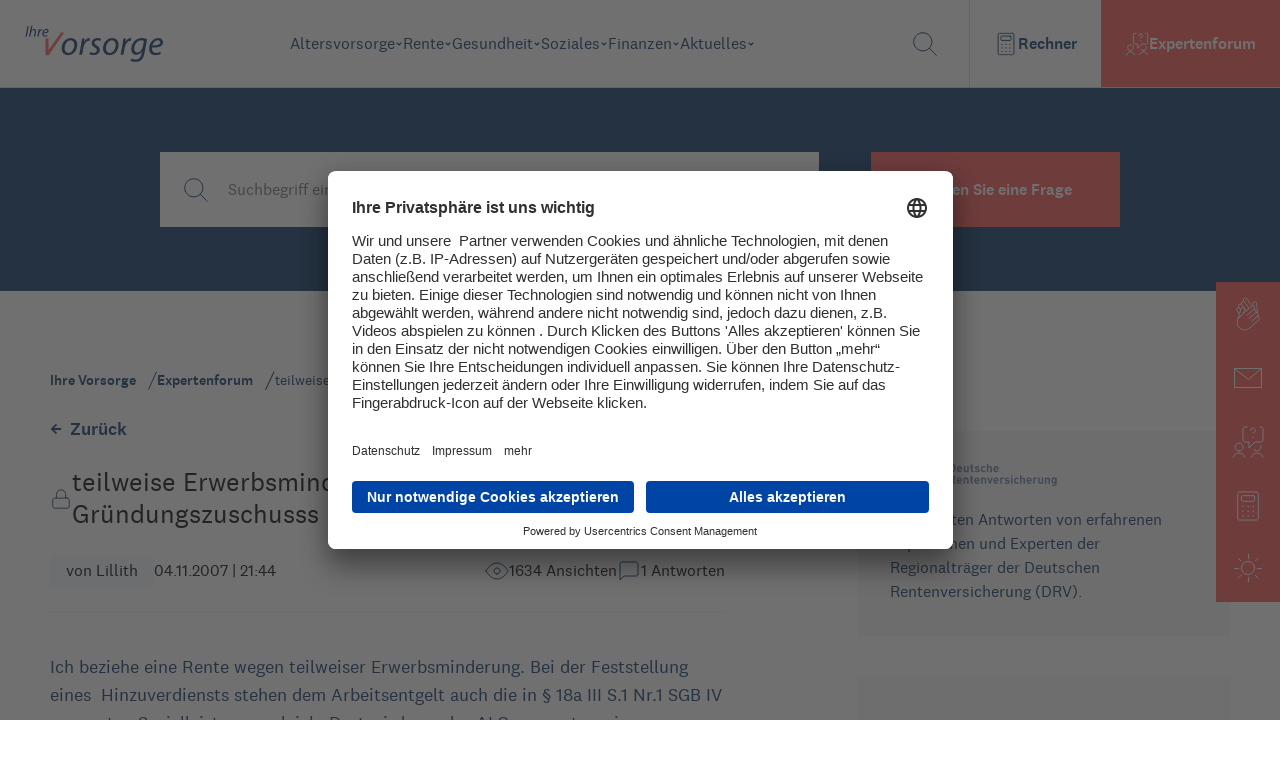

--- FILE ---
content_type: text/html; charset=utf-8
request_url: https://www.ihre-vorsorge.de/expertenforum/teilweise-erwerbsminderungsrente-und-gruendungszuschusss
body_size: 7025
content:
<!DOCTYPE html><html xmlns="http://www.w3.org/1999/xhtml" lang="de" xml:lang="de"><head><meta charSet="utf-8"/><meta name="viewport" content="width=device-width"/><link rel="icon" href="/favicon.ico"/><title>teilweise Erwerbsminderungsrente und Gründungszuschusss | Ihre Vorsorge</title><meta name="description" content="Ich beziehe eine Rente wegen teilweiser Erwerbsminderung. Bei der Feststellung eines  Hinzuverdiensts stehen dem Arbeitsentgelt ..."/><meta name="robots" content="index,follow"/><meta name="twitter:site" content="@ihre_vorsorge"/><meta property="og:title" content="teilweise Erwerbsminderungsrente und Gründungszuschusss | Ihre Vorsorge"/><meta property="og:description" content="Ich beziehe eine Rente wegen teilweiser Erwerbsminderung. Bei der Feststellung eines  Hinzuverdiensts stehen dem Arbeitsentgelt ..."/><meta property="og:url" content="https://www.ihre-vorsorge.de/expertenforum/teilweise-erwerbsminderungsrente-und-gruendungszuschusss"/><meta property="og:type" content="website"/><meta property="og:image" content="https://ihre-vorsorge.de/assets/images/Expertenforum.jpg"/><meta property="og:locale" content="de_DE"/><meta name="keywords" content="Altersvorsorge, Rente, Finanzen, Gesundheit, betriebliche Altersvorsorge, gesetzliche Rente, Rentenversicherung, Deutsche Rentenversicherung, Knappschaft Bahn See"/><meta name="author" content="Deutsche Rentenversicherung Rheinland, Königsallee 71, 40215 Düsseldorf"/><link rel="canonical" href="https://www.ihre-vorsorge.de/expertenforum/teilweise-erwerbsminderungsrente-und-gruendungszuschusss"/><meta name="next-head-count" content="16"/><link rel="preload" href="/fonts/national_2_regular-webfont.woff" as="font" crossorigin="" type="font/woff2"/><link rel="preload" href="/fonts/national_2_regular_italic-webfont.woff" as="font" crossorigin="" type="font/woff2"/><link rel="preload" href="/fonts/national_2_medium-webfont.woff" as="font" crossorigin="" type="font/woff2"/><link rel="preload" href="/fonts/heldanedisplay-regular-webfont.woff" as="font" crossorigin="" type="font/woff2"/><script type="application/ld+json">{"@context":"https://schema.org","@type":"Organization","url":"https://www.ihre-vorsorge.de/","logo":"https://www.ihre-vorsorge.de/IhreVorsorge-GoogleOrganziation.png"}</script><link rel="preload" href="/_next/static/css/9a0c35e98d5946bf.css" as="style"/><link rel="stylesheet" href="/_next/static/css/9a0c35e98d5946bf.css" data-n-g=""/><noscript data-n-css=""></noscript><script defer="" nomodule="" src="/_next/static/chunks/polyfills-0d1b80a048d4787e.js"></script><script src="/_next/static/chunks/webpack-2c34cf870e2d2dc1.js" defer=""></script><script src="/_next/static/chunks/framework-ccbc98bda967a561.js" defer=""></script><script src="/_next/static/chunks/main-97db145fa49b6c93.js" defer=""></script><script src="/_next/static/chunks/pages/_app-e3e673feaa83b688.js" defer=""></script><script src="/_next/static/chunks/29107295-fbcfe2172188e46f.js" defer=""></script><script src="/_next/static/chunks/962-eed50fa7b9b22267.js" defer=""></script><script src="/_next/static/chunks/675-490fe69d235b0ad3.js" defer=""></script><script src="/_next/static/chunks/163-c771114c424e7481.js" defer=""></script><script src="/_next/static/chunks/375-c40e1bf624a0e447.js" defer=""></script><script src="/_next/static/chunks/554-55ae776ba5d92ba6.js" defer=""></script><script src="/_next/static/chunks/212-6b79165d022a325d.js" defer=""></script><script src="/_next/static/chunks/623-889dc0dd700fde19.js" defer=""></script><script src="/_next/static/chunks/215-347650f07eaa2ff3.js" defer=""></script><script src="/_next/static/chunks/pages/expertenforum/%5Bslug%5D-0153e8bf4a2009bc.js" defer=""></script><script src="/_next/static/BqUvdWAYSZsSrDR8f-wxH/_buildManifest.js" defer=""></script><script src="/_next/static/BqUvdWAYSZsSrDR8f-wxH/_ssgManifest.js" defer=""></script></head><body><div id="__next"><div class="flex h-screen w-screen items-center justify-center"><span style="background:transparent !important;width:85px;height:85px;border-radius:100%;border:2px solid;border-top-color:black;border-bottom-color:transparent;border-left-color:black;border-right-color:black;display:inline-block;animation:react-spinners-ClipLoader-clip 0.75s 0s infinite linear;animation-fill-mode:both"></span></div></div><script id="__NEXT_DATA__" type="application/json">{"props":{"pageProps":{"articles":[{"id":1215,"Titel":"Anlagestrategie: So gibt’s noch drei Prozent Sparzinsen","Untertitel":"Neukundenaktionen, Bestandszinsen, Einlagensicherung: Erfahren Sie, wie Sie beim Tagesgeld mehr herausholen – und wann Festgeld mit längerer Laufzeit die bessere Wahl ist.","Slug":"/finanzen/allgemein-finanzen/anlagestrategie-so-gibt-s-noch-drei-prozent-sparzinsen","Bild":{"id":5354,"url":"/uploads/imago0092675735h_spar_vermoegen_steigende_muenzstapel_mit_einmachglas_und_roter_pfeil_nach_oben_1920_24710e10fb.webp","alternativeText":"Sparen: Steigende Münzstapel mit Einmachglas voller Münzen. Bild: IMAGO / Panthermedia"},"Kategorie":{"id":7,"Name":"Finanzen","Slug":"finanzen"},"Subkategorie":{"id":23,"Name":" Finanzen allgemein","Slug":"allgemein-finanzen"},"Tags":[{"id":235,"Name":"Geldanlage","Slug":"geldanlage"},{"id":139,"Name":"Sparer","Slug":"sparer"},{"id":255,"Name":"Zins","Slug":"zins"}],"readingTime":11},{"id":1214,"Titel":"BU-Antrag abgelehnt: was tun? ","Untertitel":"Die gute Nachricht zuerst: Eine Ablehnung muss nicht das letzte Wort sein. Alles über Rechte, Optionen und Strategien, um doch noch eine Leistung zu erhalten.","Slug":"/finanzen/private-vorsorge/bu-antrag-abgelehnt-was-tun","Bild":{"id":5811,"url":"/uploads/Adobe_Stock_374310056_tablet_berufsunfaehigkeit_mit_stethoskop_371d5454a6.webp","alternativeText":"Tablet mit dem Wort \"Berufsunfähigkeit\" auf dem Bildschirm, darauf liegt ein Stethoskop."},"Kategorie":{"id":7,"Name":"Finanzen","Slug":"finanzen"},"Subkategorie":{"id":5,"Name":"Private Vorsorge","Slug":"private-vorsorge"},"Tags":[{"id":89,"Name":"Arbeit \u0026 Beruf","Slug":"arbeit-und-beruf"},{"id":42,"Name":"Versicherungen","Slug":"versicherungen"},{"id":227,"Name":"Soziales","Slug":"soziales"}],"readingTime":5},{"id":1065,"Titel":"Rente und Steuern","Untertitel":"Staatlich geförderte Altersvorsorge funktioniert nach dem Prinzip der nachgelagerten Besteuerung. Wie Alters-, Riester-, und Betriebsrenten versteuert werden.","Slug":"/rente/gesetzliche-rente/rentenbesteuerung","Bild":{"id":4431,"url":"/uploads/imago0135357611h_businessmann_umrahmt_ein_transparentes_sparschwein_mit_1_euro_muenzen_1920_f21bb47364.webp","alternativeText":"Businessmann umfasst ein transparentes Sparschwein mit 1-Euro-Münzen. Bild: IMAGO / Panthermedia / Andriy Popov"},"Kategorie":{"id":2,"Name":"Rente","Slug":"rente"},"Subkategorie":{"id":6,"Name":"Gesetzliche Rente","Slug":"gesetzliche-rente"},"Tags":[{"id":294,"Name":"Altersvorsorge","Slug":"altersvorsorge"}],"readingTime":7},{"id":1062,"Titel":"Rente und Minijobs","Untertitel":"Minijobs sind generell rentenversicherungspflichtig. Wer keine eigenen Rentenbeiträge zahlen will, kann das tun, muss aber auf eventuell wichtige Leistungen wie eine Reha oder die staatlichen Zulagen zur Riester-Rente verzichten. ","Slug":"/rente/gesetzliche-rente/rentenbeitraege-bei-minijobs-bringen-vorteile","Bild":{"id":4437,"url":"/uploads/imago0121772516h_frau_mit_gummihandschuhen_reinigt_fensterjalousien_1920_091f7194db.webp","alternativeText":"Frau mit Gummihandschuhen reinigt Fenster-Jalousien. Bild: IMAGO / Panthermedia / Ronalds Stikans"},"Kategorie":{"id":2,"Name":"Rente","Slug":"rente"},"Subkategorie":{"id":6,"Name":"Gesetzliche Rente","Slug":"gesetzliche-rente"},"Tags":[{"id":109,"Name":"Minijob","Slug":"minijob"},{"id":89,"Name":"Arbeit \u0026 Beruf","Slug":"arbeit-und-beruf"}],"readingTime":6},{"id":1060,"Titel":"Rente und Pflege","Untertitel":"Wer Angehörige ehrenamtlich pflegt, bekommt Entgeltpunkte auf dem Rentenkonto gutgeschrieben. Die Rentenversicherung rechnet die Pflegezeit als Beitragszeit.","Slug":"/rente/gesetzliche-rente/rente-und-pflege-entgeltpunkte-fuer-angehoerige","Bild":{"id":4401,"url":"/uploads/wdv_404200_frau_schiebt_mann_im_rollstuhl_gespiegelt_ddd6394896.webp","alternativeText":null},"Kategorie":{"id":2,"Name":"Rente","Slug":"rente"},"Subkategorie":{"id":6,"Name":"Gesetzliche Rente","Slug":"gesetzliche-rente"},"Tags":[{"id":104,"Name":"Pflege","Slug":"pflege"}],"readingTime":5},{"id":1061,"Titel":"Rente und Scheidung","Untertitel":"Geht eine Ehe in die Brüche, werden die Rentenansprüche aus der Ehezeit je zur Hälfte unter beiden Partnern aufgeteilt. Es kommt zum Versorgungsausgleich.","Slug":"/rente/gesetzliche-rente/rente-und-scheidung-versorgungsausgleich","Bild":{"id":4452,"url":"/uploads/imago0101854427h_frau_sitzt_bei_sonnenuntergang_alleine_auf_einer_doppelschaukel_1920_5b85347508.webp","alternativeText":"Frau sitzt bei Sonnenuntergang alleine auf einer Schaukel, neben ihr ein leerer Platz. Bild: IMAGO / Panthermedia / Antonio Guillem"},"Kategorie":{"id":2,"Name":"Rente","Slug":"rente"},"Subkategorie":{"id":6,"Name":"Gesetzliche Rente","Slug":"gesetzliche-rente"},"Tags":[{"id":215,"Name":"Versorgungsausgleich","Slug":"versorgungsausgleich"}],"readingTime":6}],"forumStatus":{"message":"","closed":false},"content":{"id":7243,"author":"Lillith","slug":"teilweise-erwerbsminderungsrente-und-gruendungszuschusss","title":"teilweise Erwerbsminderungsrente und Gründungszuschusss","message":"Ich beziehe eine Rente wegen teilweiser Erwerbsminderung. Bei der Feststellung eines  Hinzuverdiensts stehen dem Arbeitsentgelt auch die in § 18a III S.1 Nr.1 SGB IV genannten Sozialleistungen gleich. Dort wird u.a. das ALG genannt sowie \"vergleichbare Leistungen\".\r\n\r\nIch habe hierzu 2 Fragen: \r\n\r\na) Fällt ein Gründungszuschuß vom Arbeitsamt unter den Begriff der \"vergleichbaren Leistungen\" ?\r\n\r\nb) Wenn ja: \r\nDer Zuschuß entspricht dem vorigen Auszahlungsbetrag des ALG. Beim ALG ist aber als Einkommen nicht der Auszahlungsbetrag sondern das Bemessungsentgelt maßgebend. \r\nWas ist beim Zuschuß maßgebend? M.E. müßte das der Nominalbetrag = Auszahlungs-betrag sein. Stimmt das ?","date":"2007-11-04T21:44:38.000Z","closed":true,"views":1633,"viewsIDs":["ca770c3e-1a21-40bd-959a-66498704cf8b","5faa8182-2713-4ecd-b2ff-ddb4a716bc1c","8ed07f4b-df2d-48e0-904d-2263f8bf0d90","72de1c8d-e697-46dd-a132-7974d16fe9db","1b94b5d6-a5c1-4a63-88e3-87bde6b0190b","c85186a6-3426-4da8-a330-3b27679bdad8","a4069314-7e15-41b8-bc40-a836e0bb848a","7ed771bf-5048-479e-a65e-451160500863","80e05ee6-1b8c-4acd-818f-b275d2521499","d743e204-a7cf-4631-b296-868283dca399","1d87d90a-40e2-4f4d-a996-fc67fce6ba4e","62bbbadd-eba8-450f-b073-6b396014d83f","430e4c5b-da53-4ebd-982a-f201c4679cdf","38f66fb6-d12f-4f3f-9afa-ed3ee65fcbd3","4742d702-0c14-4f12-bbf9-5fbb3b9db849","af4f44e2-759d-4962-a634-9b2215ab5508","1d86f2ea-89ff-40c5-ae78-37bd11783bfc","1b8362a6-1d27-4e95-882a-1104a7ccc46c","70d1226e-e7bb-4ffc-ad5d-d7ec98516697","112dfd2a-bd79-4fde-83e3-04fe568c340e","96baa3b9-e8dd-497c-9bb6-70be73ca89f7","972010ab-98aa-4c7d-8d67-2a7e7bb2ec49","de2b430f-369f-496b-9b6d-c498f393a409","423b0258-162c-414b-9388-de5d8fd049e5","a9e5f6c6-870d-4a1e-9e73-9c5f992f2349","b5c18849-e218-451b-ad7c-6b2b203eb19a","5a2d8df4-454b-408c-9a28-dcd59c7deef3","9c662b86-77b7-423e-903b-b5148fafe8f0","a54c43e5-3aac-4fd1-a344-e6da2e9edc26","27e2c53d-1e3a-409e-8d98-b79f6c4eaba7","0ba7cb9d-4c4f-45b3-af54-38b70d20aff0","f6290bcd-90b6-493e-9ddd-8f2e3f7b71c6","347af861-b9a7-468a-b32f-3b34ad2112b1","68c1d7ff-971a-491d-8af9-c06af6455f96",null,"cc9d5cfd-648c-4b20-9aa7-7e48185e98c0","1e8f2345-2c18-48dd-97c7-c57c09260ea2","a93c0864-29ec-4a5c-af33-acd98cc5346a","6a51688c-f802-4afb-bb09-6b40b860c5db","c4f1c91f-2c50-4e52-b463-7e89fd295c21","eca3f289-e3c2-4f86-939c-b23d5298d107",null,"553cb431-1d90-4f52-a830-942de4f4f199","c2133e0a-f388-4aa4-8d2c-6b80e6d8655f","e5e066da-fb99-4a77-a797-e2bc9a8c1e18","b0cdc8fa-92e1-4158-a6e3-e6640b91e61b",null,"360e3f6d-bb61-448e-a9f2-7c75408372c7","3c4e222c-c1d2-4913-b1e3-bf43c619b7dc","9d89a65b-a352-4595-9c0c-171fb17e002a","70922307-ab31-4ae3-91d0-5fc663ace08f","a6f3690b-4141-420d-a11d-3fa8e332627f","ea2cac98-85c9-45a7-82e9-2caa74846ca1","fa5a80d9-197c-47bb-9acf-e44f133c6d92","79f53531-8dd7-4e1f-b6b2-d9d870ef29e1","45db9682-35f3-4012-a7cb-3e957b098659","ee8d96d7-2771-42fa-ad40-a7d8b0b8c1f2","f2072e24-8c1f-4fa6-b22f-ea152b440f3e","f0861d7a-6933-4897-8f4a-e7421c3bc728","66551cdd-666e-4697-a860-086999341b82","61013717-b8ef-4348-87c6-afd90beb2855","cda95da2-3a49-4cdb-b14f-c01ad44e32aa","7df58317-b922-47c8-9412-6be42ec5cf78","7de10fc0-e864-4550-928e-388042e6aa4e","3d8e8a45-9f62-4e73-b4a7-ab099c9b7bf7","c389da3e-8264-4e61-ae24-30341e0f6f59","978c66f0-2a99-4b2d-b0c8-091b6440b758","f15ea382-40e9-442a-ab4e-5a11df80fec1","e8345c8c-8339-4433-a12c-8d63f5b897dd","dd985eee-633d-4398-adb9-9f5b11766020","30974d46-80e0-4b96-b4aa-8e8fcd9f8dee","bbe26147-09a8-43b3-bce0-70c884900337","3b7b756f-a94a-463b-8dd8-1de76031fc69","deb5f5fd-3acc-45c2-b0ee-666ae9ba63a1","f36aae7d-e227-44b4-8d45-083f79d5a869","a6a0d4d5-55d2-4c7c-9f80-063297accbad","6ed99e0a-e43e-49e0-9679-115c5b0c02a6","a02c28db-5131-4c31-b288-03f8e1ef491c","c2b4b427-00ef-4174-b8e0-8464d984e9f5","ade65327-7d9c-4a12-baf5-12f3142b1f55","5de8e2a0-4e5a-40ae-94c3-4fb21189300f","6d2d31cc-d6c0-4bdb-ba40-d3c599a7e4ca","1681f8ad-ec76-44e1-9402-b59615dafa2f","30e91229-5319-404a-b789-8cd4b3496d8e","0a4d8c5e-d209-4b19-bd86-2dfbfc32b434","96599997-ca6b-4b01-bf49-0501e11c88a6","3c47496b-08d6-4c4d-8997-86e25fb0fdbc","7bfcad1d-9adc-4401-ae1e-5313100b9b13","e6c2b4a9-0a2f-4aaa-931e-94d1753ded0e","55271b38-6258-4b8f-93ae-904ce39f109e","ed7d5855-3a45-475d-999f-a5e04124ce5b","b512a02c-3872-4c6f-87ab-321c78d2ac20","219eb12e-8fe9-4210-99e9-1cbde3019480","f65c4181-f547-4da5-b7dc-d161900b86be","fc3a1560-40e4-4aed-8ae9-df6af33da270","c537befe-8192-4e4a-91b5-60c7a10c0ec5","a3811cdc-4961-4224-934b-0fbe01dc61ba","7d2fb0bc-caef-4889-ba3e-a0f1559d4ed1","de7cb427-ff4c-4c38-9fdc-4f80a7748caa","0d904b0b-c017-45eb-903c-17787a094aab","ef9871f1-896a-4952-a748-eba5a1dcef06","9ba01a39-c410-48b1-a5ef-d26945bef581","1352182c-4d4b-4003-af94-eae949a6b9d6","9dd84aeb-ea2d-41e3-8b2b-dcf066f8b900","aee53353-c12d-49b8-ab43-80f4235bb5e1","3f98249d-9b8e-4d9b-a8d4-649a8bafa7e8","70862a6d-8da3-4735-bff7-4ac591c7de92","256b8118-a885-401b-9b37-4c76f253d57d","cc25076b-c61b-4102-9819-06c5c1b5bbef","cc31c501-ef00-4f09-9871-21d1614557e1","8d1c0d1e-d0c8-423f-95ab-bfef52dcc475","04b20821-25ff-4e60-abb1-8966d085aa94","2a48e974-7c0e-4335-b754-00723565c622","12b4a0fe-9f35-4857-9ad5-62cd1a01fa98","77db8da1-fc13-4886-a663-476b41a5a1e7","0f824d2d-e758-4b2a-a754-57788b970237","e9c9a300-82fa-45d2-8bb5-d4f1dcc3f9dc"],"answers":[{"id":71417,"createdAt":"2023-06-03T09:40:44.896Z","publishedAt":"2007-11-05T08:17:23.000Z","ursprungliches_datum":"2007-11-05T08:17:23.000Z","Nachricht":"Der Gründungszuschuss ist anrechenbares Einkommen gemäß § 96a SGB VI.\r\nDabei wird das Bemessungsentgelt als Einkommen herangezogen, die Pauschale in Höhe von 300 Euro zählt nicht als Einkommen.","Name":"Schwarzwälder","Forum":{"id":7243},"ParentExpertenAntwort":null,"ExpertenAntworten":[],"Antworten":[],"ParentAntwort":null}],"expertenAnswers":[],"onTop":false}},"__N_SSP":true},"page":"/expertenforum/[slug]","query":{"slug":"teilweise-erwerbsminderungsrente-und-gruendungszuschusss"},"buildId":"BqUvdWAYSZsSrDR8f-wxH","isFallback":false,"gssp":true,"customServer":true,"scriptLoader":[]}</script></body></html>

--- FILE ---
content_type: application/javascript; charset=UTF-8
request_url: https://www.ihre-vorsorge.de/_next/static/chunks/pages/_app-e3e673feaa83b688.js
body_size: 120599
content:
(self.webpackChunk_N_E=self.webpackChunk_N_E||[]).push([[888],{6930:function(e,t,r){"use strict";var n=this&&this.__importDefault||function(e){return e&&e.__esModule?e:{default:e}};Object.defineProperty(t,"__esModule",{value:!0}),t.init=t.push=void 0;var s=n(r(1163)),i=function(e,t){var r=!1;return t.forEach((function(t){null!==t.exec(e)&&(r=!0)})),r};function o(e){window._paq||(window._paq=[]),window._paq.push(e)}t.push=o;var a=function(e,t){return e.substring(0,t.length)===t};function l(e){var t=e.url,r=e.siteId,n=e.jsTrackerFile,l=void 0===n?"matomo.js":n,c=e.phpTrackerFile,u=void 0===c?"matomo.php":c,d=e.excludeUrlsPatterns,h=void 0===d?[]:d,p=e.onRouteChangeStart,f=void 0===p?void 0:p,g=e.onRouteChangeComplete,m=void 0===g?void 0:g,v=e.onInitialization,b=void 0===v?void 0:v;if(window._paq=null!==window._paq?window._paq:[],t){var x="",y="undefined"!==typeof window&&i(window.location.pathname,h);b&&b(),y?"undefined"!==typeof window&&console.log("matomo: exclude track "+window.location.pathname):o(["trackPageView"]),o(["enableLinkTracking"]),o(["setTrackerUrl",t+"/"+u]),o(["setSiteId",r]);var w=document.createElement("script"),S=document.getElementsByTagName("script")[0];w.type="text/javascript",w.async=!0,w.defer=!0,w.src=t+"/"+l,S.parentNode&&S.parentNode.insertBefore(w,S),x=location.pathname;s.default.events.on("routeChangeStart",(function(e){if(!i(e,h)){var t=e.split("?")[0];x&&o(["setReferrerUrl",""+x]),o(["setCustomUrl",t]),o(["deleteCustomVariables","page"]),x=t,f&&f(e)}}));s.default.events.on("routeChangeComplete",(function(e){i(e,h)||(setTimeout((function(){var t=s.default.query.q;o(["setDocumentTitle",document.title]),a(e,"/recherche")||a(e,"/search")?o(["trackSiteSearch",null!==t&&void 0!==t?t:""]):o(["trackPageView"])}),0),m&&m(e))}))}else console.warn("Matomo disabled, please provide matomo url")}t.init=l,t.default=l},6489:function(e,t){"use strict";t.parse=function(e,t){if("string"!==typeof e)throw new TypeError("argument str must be a string");for(var n={},s=t||{},o=e.split(";"),a=s.decode||r,l=0;l<o.length;l++){var c=o[l],u=c.indexOf("=");if(!(u<0)){var d=c.substring(0,u).trim();if(void 0==n[d]){var h=c.substring(u+1,c.length).trim();'"'===h[0]&&(h=h.slice(1,-1)),n[d]=i(h,a)}}}return n},t.serialize=function(e,t,r){var i=r||{},o=i.encode||n;if("function"!==typeof o)throw new TypeError("option encode is invalid");if(!s.test(e))throw new TypeError("argument name is invalid");var a=o(t);if(a&&!s.test(a))throw new TypeError("argument val is invalid");var l=e+"="+a;if(null!=i.maxAge){var c=i.maxAge-0;if(isNaN(c)||!isFinite(c))throw new TypeError("option maxAge is invalid");l+="; Max-Age="+Math.floor(c)}if(i.domain){if(!s.test(i.domain))throw new TypeError("option domain is invalid");l+="; Domain="+i.domain}if(i.path){if(!s.test(i.path))throw new TypeError("option path is invalid");l+="; Path="+i.path}if(i.expires){if("function"!==typeof i.expires.toUTCString)throw new TypeError("option expires is invalid");l+="; Expires="+i.expires.toUTCString()}i.httpOnly&&(l+="; HttpOnly");i.secure&&(l+="; Secure");if(i.sameSite){switch("string"===typeof i.sameSite?i.sameSite.toLowerCase():i.sameSite){case!0:l+="; SameSite=Strict";break;case"lax":l+="; SameSite=Lax";break;case"strict":l+="; SameSite=Strict";break;case"none":l+="; SameSite=None";break;default:throw new TypeError("option sameSite is invalid")}}return l};var r=decodeURIComponent,n=encodeURIComponent,s=/^[\u0009\u0020-\u007e\u0080-\u00ff]+$/;function i(e,t){try{return t(e)}catch(r){return e}}},1905:function(){!function(e){!function(t){var r="URLSearchParams"in e,n="Symbol"in e&&"iterator"in Symbol,s="FileReader"in e&&"Blob"in e&&function(){try{return new Blob,!0}catch(e){return!1}}(),i="FormData"in e,o="ArrayBuffer"in e;if(o)var a=["[object Int8Array]","[object Uint8Array]","[object Uint8ClampedArray]","[object Int16Array]","[object Uint16Array]","[object Int32Array]","[object Uint32Array]","[object Float32Array]","[object Float64Array]"],l=ArrayBuffer.isView||function(e){return e&&a.indexOf(Object.prototype.toString.call(e))>-1};function c(e){if("string"!==typeof e&&(e=String(e)),/[^a-z0-9\-#$%&'*+.^_`|~]/i.test(e))throw new TypeError("Invalid character in header field name");return e.toLowerCase()}function u(e){return"string"!==typeof e&&(e=String(e)),e}function d(e){var t={next:function(){var t=e.shift();return{done:void 0===t,value:t}}};return n&&(t[Symbol.iterator]=function(){return t}),t}function h(e){this.map={},e instanceof h?e.forEach((function(e,t){this.append(t,e)}),this):Array.isArray(e)?e.forEach((function(e){this.append(e[0],e[1])}),this):e&&Object.getOwnPropertyNames(e).forEach((function(t){this.append(t,e[t])}),this)}function p(e){if(e.bodyUsed)return Promise.reject(new TypeError("Already read"));e.bodyUsed=!0}function f(e){return new Promise((function(t,r){e.onload=function(){t(e.result)},e.onerror=function(){r(e.error)}}))}function g(e){var t=new FileReader,r=f(t);return t.readAsArrayBuffer(e),r}function m(e){if(e.slice)return e.slice(0);var t=new Uint8Array(e.byteLength);return t.set(new Uint8Array(e)),t.buffer}function v(){return this.bodyUsed=!1,this._initBody=function(e){var t;this._bodyInit=e,e?"string"===typeof e?this._bodyText=e:s&&Blob.prototype.isPrototypeOf(e)?this._bodyBlob=e:i&&FormData.prototype.isPrototypeOf(e)?this._bodyFormData=e:r&&URLSearchParams.prototype.isPrototypeOf(e)?this._bodyText=e.toString():o&&s&&((t=e)&&DataView.prototype.isPrototypeOf(t))?(this._bodyArrayBuffer=m(e.buffer),this._bodyInit=new Blob([this._bodyArrayBuffer])):o&&(ArrayBuffer.prototype.isPrototypeOf(e)||l(e))?this._bodyArrayBuffer=m(e):this._bodyText=e=Object.prototype.toString.call(e):this._bodyText="",this.headers.get("content-type")||("string"===typeof e?this.headers.set("content-type","text/plain;charset=UTF-8"):this._bodyBlob&&this._bodyBlob.type?this.headers.set("content-type",this._bodyBlob.type):r&&URLSearchParams.prototype.isPrototypeOf(e)&&this.headers.set("content-type","application/x-www-form-urlencoded;charset=UTF-8"))},s&&(this.blob=function(){var e=p(this);if(e)return e;if(this._bodyBlob)return Promise.resolve(this._bodyBlob);if(this._bodyArrayBuffer)return Promise.resolve(new Blob([this._bodyArrayBuffer]));if(this._bodyFormData)throw new Error("could not read FormData body as blob");return Promise.resolve(new Blob([this._bodyText]))},this.arrayBuffer=function(){return this._bodyArrayBuffer?p(this)||Promise.resolve(this._bodyArrayBuffer):this.blob().then(g)}),this.text=function(){var e=p(this);if(e)return e;if(this._bodyBlob)return function(e){var t=new FileReader,r=f(t);return t.readAsText(e),r}(this._bodyBlob);if(this._bodyArrayBuffer)return Promise.resolve(function(e){for(var t=new Uint8Array(e),r=new Array(t.length),n=0;n<t.length;n++)r[n]=String.fromCharCode(t[n]);return r.join("")}(this._bodyArrayBuffer));if(this._bodyFormData)throw new Error("could not read FormData body as text");return Promise.resolve(this._bodyText)},i&&(this.formData=function(){return this.text().then(y)}),this.json=function(){return this.text().then(JSON.parse)},this}h.prototype.append=function(e,t){e=c(e),t=u(t);var r=this.map[e];this.map[e]=r?r+", "+t:t},h.prototype.delete=function(e){delete this.map[c(e)]},h.prototype.get=function(e){return e=c(e),this.has(e)?this.map[e]:null},h.prototype.has=function(e){return this.map.hasOwnProperty(c(e))},h.prototype.set=function(e,t){this.map[c(e)]=u(t)},h.prototype.forEach=function(e,t){for(var r in this.map)this.map.hasOwnProperty(r)&&e.call(t,this.map[r],r,this)},h.prototype.keys=function(){var e=[];return this.forEach((function(t,r){e.push(r)})),d(e)},h.prototype.values=function(){var e=[];return this.forEach((function(t){e.push(t)})),d(e)},h.prototype.entries=function(){var e=[];return this.forEach((function(t,r){e.push([r,t])})),d(e)},n&&(h.prototype[Symbol.iterator]=h.prototype.entries);var b=["DELETE","GET","HEAD","OPTIONS","POST","PUT"];function x(e,t){var r=(t=t||{}).body;if(e instanceof x){if(e.bodyUsed)throw new TypeError("Already read");this.url=e.url,this.credentials=e.credentials,t.headers||(this.headers=new h(e.headers)),this.method=e.method,this.mode=e.mode,this.signal=e.signal,r||null==e._bodyInit||(r=e._bodyInit,e.bodyUsed=!0)}else this.url=String(e);if(this.credentials=t.credentials||this.credentials||"same-origin",!t.headers&&this.headers||(this.headers=new h(t.headers)),this.method=function(e){var t=e.toUpperCase();return b.indexOf(t)>-1?t:e}(t.method||this.method||"GET"),this.mode=t.mode||this.mode||null,this.signal=t.signal||this.signal,this.referrer=null,("GET"===this.method||"HEAD"===this.method)&&r)throw new TypeError("Body not allowed for GET or HEAD requests");this._initBody(r)}function y(e){var t=new FormData;return e.trim().split("&").forEach((function(e){if(e){var r=e.split("="),n=r.shift().replace(/\+/g," "),s=r.join("=").replace(/\+/g," ");t.append(decodeURIComponent(n),decodeURIComponent(s))}})),t}function w(e){var t=new h;return e.replace(/\r?\n[\t ]+/g," ").split(/\r?\n/).forEach((function(e){var r=e.split(":"),n=r.shift().trim();if(n){var s=r.join(":").trim();t.append(n,s)}})),t}function S(e,t){t||(t={}),this.type="default",this.status=void 0===t.status?200:t.status,this.ok=this.status>=200&&this.status<300,this.statusText="statusText"in t?t.statusText:"OK",this.headers=new h(t.headers),this.url=t.url||"",this._initBody(e)}x.prototype.clone=function(){return new x(this,{body:this._bodyInit})},v.call(x.prototype),v.call(S.prototype),S.prototype.clone=function(){return new S(this._bodyInit,{status:this.status,statusText:this.statusText,headers:new h(this.headers),url:this.url})},S.error=function(){var e=new S(null,{status:0,statusText:""});return e.type="error",e};var _=[301,302,303,307,308];S.redirect=function(e,t){if(-1===_.indexOf(t))throw new RangeError("Invalid status code");return new S(null,{status:t,headers:{location:e}})},t.DOMException=e.DOMException;try{new t.DOMException}catch(E){t.DOMException=function(e,t){this.message=e,this.name=t;var r=Error(e);this.stack=r.stack},t.DOMException.prototype=Object.create(Error.prototype),t.DOMException.prototype.constructor=t.DOMException}function k(e,r){return new Promise((function(n,i){var o=new x(e,r);if(o.signal&&o.signal.aborted)return i(new t.DOMException("Aborted","AbortError"));var a=new XMLHttpRequest;function l(){a.abort()}a.onload=function(){var e={status:a.status,statusText:a.statusText,headers:w(a.getAllResponseHeaders()||"")};e.url="responseURL"in a?a.responseURL:e.headers.get("X-Request-URL");var t="response"in a?a.response:a.responseText;n(new S(t,e))},a.onerror=function(){i(new TypeError("Network request failed"))},a.ontimeout=function(){i(new TypeError("Network request failed"))},a.onabort=function(){i(new t.DOMException("Aborted","AbortError"))},a.open(o.method,o.url,!0),"include"===o.credentials?a.withCredentials=!0:"omit"===o.credentials&&(a.withCredentials=!1),"responseType"in a&&s&&(a.responseType="blob"),o.headers.forEach((function(e,t){a.setRequestHeader(t,e)})),o.signal&&(o.signal.addEventListener("abort",l),a.onreadystatechange=function(){4===a.readyState&&o.signal.removeEventListener("abort",l)}),a.send("undefined"===typeof o._bodyInit?null:o._bodyInit)}))}k.polyfill=!0,e.fetch||(e.fetch=k,e.Headers=h,e.Request=x,e.Response=S),t.Headers=h,t.Request=x,t.Response=S,t.fetch=k,Object.defineProperty(t,"__esModule",{value:!0})}({})}("undefined"!==typeof self?self:this)},6138:function(e,t,r){var n=r(9960),s=r(5863),i=r(9933);i.elementNames.__proto__=null,i.attributeNames.__proto__=null;var o={__proto__:null,style:!0,script:!0,xmp:!0,iframe:!0,noembed:!0,noframes:!0,plaintext:!0,noscript:!0};var a={__proto__:null,area:!0,base:!0,basefont:!0,br:!0,col:!0,command:!0,embed:!0,frame:!0,hr:!0,img:!0,input:!0,isindex:!0,keygen:!0,link:!0,meta:!0,param:!0,source:!0,track:!0,wbr:!0},l=e.exports=function(e,t){Array.isArray(e)||e.cheerio||(e=[e]),t=t||{};for(var r="",s=0;s<e.length;s++){var i=e[s];"root"===i.type?r+=l(i.children,t):n.isTag(i)?r+=u(i,t):i.type===n.Directive?r+=d(i):i.type===n.Comment?r+=f(i):i.type===n.CDATA?r+=p(i):r+=h(i,t)}return r},c=["mi","mo","mn","ms","mtext","annotation-xml","foreignObject","desc","title"];function u(e,t){"foreign"===t.xmlMode&&(e.name=i.elementNames[e.name]||e.name,e.parent&&c.indexOf(e.parent.name)>=0&&(t=Object.assign({},t,{xmlMode:!1}))),!t.xmlMode&&["svg","math"].indexOf(e.name)>=0&&(t=Object.assign({},t,{xmlMode:"foreign"}));var r="<"+e.name,n=function(e,t){if(e){var r,n="";for(var o in e)r=e[o],n&&(n+=" "),"foreign"===t.xmlMode&&(o=i.attributeNames[o]||o),n+=o,(null!==r&&""!==r||t.xmlMode)&&(n+='="'+(t.decodeEntities?s.encodeXML(r):r.replace(/\"/g,"&quot;"))+'"');return n}}(e.attribs,t);return n&&(r+=" "+n),!t.xmlMode||e.children&&0!==e.children.length?(r+=">",e.children&&(r+=l(e.children,t)),a[e.name]&&!t.xmlMode||(r+="</"+e.name+">")):r+="/>",r}function d(e){return"<"+e.data+">"}function h(e,t){var r=e.data||"";return!t.decodeEntities||e.parent&&e.parent.name in o||(r=s.encodeXML(r)),r}function p(e){return"<![CDATA["+e.children[0].data+"]]>"}function f(e){return"\x3c!--"+e.data+"--\x3e"}},9960:function(e,t){"use strict";var r;Object.defineProperty(t,"__esModule",{value:!0}),t.Doctype=t.CDATA=t.Tag=t.Style=t.Script=t.Comment=t.Directive=t.Text=t.Root=t.isTag=t.ElementType=void 0,function(e){e.Root="root",e.Text="text",e.Directive="directive",e.Comment="comment",e.Script="script",e.Style="style",e.Tag="tag",e.CDATA="cdata",e.Doctype="doctype"}(r=t.ElementType||(t.ElementType={})),t.isTag=function(e){return e.type===r.Tag||e.type===r.Script||e.type===r.Style},t.Root=r.Root,t.Text=r.Text,t.Directive=r.Directive,t.Comment=r.Comment,t.Script=r.Script,t.Style=r.Style,t.Tag=r.Tag,t.CDATA=r.CDATA,t.Doctype=r.Doctype},2417:function(e,t,r){var n=e.exports;[r(3346),r(5010),r(6765),r(8043),r(3905),r(4975)].forEach((function(e){Object.keys(e).forEach((function(t){n[t]=e[t].bind(n)}))}))},4975:function(e,t){t.removeSubsets=function(e){for(var t,r,n,s=e.length;--s>-1;){for(t=r=e[s],e[s]=null,n=!0;r;){if(e.indexOf(r)>-1){n=!1,e.splice(s,1);break}r=r.parent}n&&(e[s]=t)}return e};var r=1,n=2,s=4,i=8,o=16,a=t.compareDocumentPosition=function(e,t){var a,l,c,u,d,h,p=[],f=[];if(e===t)return 0;for(a=e;a;)p.unshift(a),a=a.parent;for(a=t;a;)f.unshift(a),a=a.parent;for(h=0;p[h]===f[h];)h++;return 0===h?r:(c=(l=p[h-1]).children,u=p[h],d=f[h],c.indexOf(u)>c.indexOf(d)?l===t?s|o:s:l===e?n|i:n)};t.uniqueSort=function(e){var t,r,i=e.length;for(e=e.slice();--i>-1;)t=e[i],(r=e.indexOf(t))>-1&&r<i&&e.splice(i,1);return e.sort((function(e,t){var r=a(e,t);return r&n?-1:r&s?1:0})),e}},3905:function(e,t,r){var n=r(2386),s=t.isTag=n.isTag;t.testElement=function(e,t){for(var r in e)if(e.hasOwnProperty(r)){if("tag_name"===r){if(!s(t)||!e.tag_name(t.name))return!1}else if("tag_type"===r){if(!e.tag_type(t.type))return!1}else if("tag_contains"===r){if(s(t)||!e.tag_contains(t.data))return!1}else if(!t.attribs||!e[r](t.attribs[r]))return!1}else;return!0};var i={tag_name:function(e){return"function"===typeof e?function(t){return s(t)&&e(t.name)}:"*"===e?s:function(t){return s(t)&&t.name===e}},tag_type:function(e){return"function"===typeof e?function(t){return e(t.type)}:function(t){return t.type===e}},tag_contains:function(e){return"function"===typeof e?function(t){return!s(t)&&e(t.data)}:function(t){return!s(t)&&t.data===e}}};function o(e,t){return"function"===typeof t?function(r){return r.attribs&&t(r.attribs[e])}:function(r){return r.attribs&&r.attribs[e]===t}}function a(e,t){return function(r){return e(r)||t(r)}}t.getElements=function(e,t,r,n){var s=Object.keys(e).map((function(t){var r=e[t];return t in i?i[t](r):o(t,r)}));return 0===s.length?[]:this.filter(s.reduce(a),t,r,n)},t.getElementById=function(e,t,r){return Array.isArray(t)||(t=[t]),this.findOne(o("id",e),t,!1!==r)},t.getElementsByTagName=function(e,t,r,n){return this.filter(i.tag_name(e),t,r,n)},t.getElementsByTagType=function(e,t,r,n){return this.filter(i.tag_type(e),t,r,n)}},6765:function(e,t){t.removeElement=function(e){if(e.prev&&(e.prev.next=e.next),e.next&&(e.next.prev=e.prev),e.parent){var t=e.parent.children;t.splice(t.lastIndexOf(e),1)}},t.replaceElement=function(e,t){var r=t.prev=e.prev;r&&(r.next=t);var n=t.next=e.next;n&&(n.prev=t);var s=t.parent=e.parent;if(s){var i=s.children;i[i.lastIndexOf(e)]=t}},t.appendChild=function(e,t){if(t.parent=e,1!==e.children.push(t)){var r=e.children[e.children.length-2];r.next=t,t.prev=r,t.next=null}},t.append=function(e,t){var r=e.parent,n=e.next;if(t.next=n,t.prev=e,e.next=t,t.parent=r,n){if(n.prev=t,r){var s=r.children;s.splice(s.lastIndexOf(n),0,t)}}else r&&r.children.push(t)},t.prepend=function(e,t){var r=e.parent;if(r){var n=r.children;n.splice(n.lastIndexOf(e),0,t)}e.prev&&(e.prev.next=t),t.parent=r,t.prev=e.prev,t.next=e,e.prev=t}},8043:function(e,t,r){var n=r(2386).isTag;function s(e,t,r,n){for(var i,o=[],a=0,l=t.length;a<l&&!(e(t[a])&&(o.push(t[a]),--n<=0))&&(i=t[a].children,!(r&&i&&i.length>0&&(i=s(e,i,r,n),o=o.concat(i),(n-=i.length)<=0)));a++);return o}e.exports={filter:function(e,t,r,n){Array.isArray(t)||(t=[t]);"number"===typeof n&&isFinite(n)||(n=1/0);return s(e,t,!1!==r,n)},find:s,findOneChild:function(e,t){for(var r=0,n=t.length;r<n;r++)if(e(t[r]))return t[r];return null},findOne:function e(t,r){for(var s=null,i=0,o=r.length;i<o&&!s;i++)n(r[i])&&(t(r[i])?s=r[i]:r[i].children.length>0&&(s=e(t,r[i].children)));return s},existsOne:function e(t,r){for(var s=0,i=r.length;s<i;s++)if(n(r[s])&&(t(r[s])||r[s].children.length>0&&e(t,r[s].children)))return!0;return!1},findAll:function(e,t){var r=[],s=t.slice();for(;s.length;){var i=s.shift();n(i)&&(i.children&&i.children.length>0&&s.unshift.apply(s,i.children),e(i)&&r.push(i))}return r}}},3346:function(e,t,r){var n=r(2386),s=r(6138),i=n.isTag;e.exports={getInnerHTML:function(e,t){return e.children?e.children.map((function(e){return s(e,t)})).join(""):""},getOuterHTML:s,getText:function e(t){return Array.isArray(t)?t.map(e).join(""):i(t)?"br"===t.name?"\n":e(t.children):t.type===n.CDATA?e(t.children):t.type===n.Text?t.data:""}}},5010:function(e,t){var r=t.getChildren=function(e){return e.children},n=t.getParent=function(e){return e.parent};t.getSiblings=function(e){var t=n(e);return t?r(t):[e]},t.getAttributeValue=function(e,t){return e.attribs&&e.attribs[t]},t.hasAttrib=function(e,t){return!!e.attribs&&hasOwnProperty.call(e.attribs,t)},t.getName=function(e){return e.name}},2386:function(e){e.exports={Text:"text",Directive:"directive",Comment:"comment",Script:"script",Style:"style",Tag:"tag",CDATA:"cdata",Doctype:"doctype",isTag:function(e){return"tag"===e.type||"script"===e.type||"style"===e.type}}},4076:function(e,t,r){"use strict";var n=this&&this.__importDefault||function(e){return e&&e.__esModule?e:{default:e}};Object.defineProperty(t,"__esModule",{value:!0}),t.decodeHTML=t.decodeHTMLStrict=t.decodeXML=void 0;var s=n(r(9323)),i=n(r(9591)),o=n(r(2586)),a=n(r(26)),l=/&(?:[a-zA-Z0-9]+|#[xX][\da-fA-F]+|#\d+);/g;function c(e){var t=d(e);return function(e){return String(e).replace(l,t)}}t.decodeXML=c(o.default),t.decodeHTMLStrict=c(s.default);var u=function(e,t){return e<t?1:-1};function d(e){return function(t){if("#"===t.charAt(1)){var r=t.charAt(2);return"X"===r||"x"===r?a.default(parseInt(t.substr(3),16)):a.default(parseInt(t.substr(2),10))}return e[t.slice(1,-1)]||t}}t.decodeHTML=function(){for(var e=Object.keys(i.default).sort(u),t=Object.keys(s.default).sort(u),r=0,n=0;r<t.length;r++)e[n]===t[r]?(t[r]+=";?",n++):t[r]+=";";var o=new RegExp("&(?:"+t.join("|")+"|#[xX][\\da-fA-F]+;?|#\\d+;?)","g"),a=d(s.default);function l(e){return";"!==e.substr(-1)&&(e+=";"),a(e)}return function(e){return String(e).replace(o,l)}}()},26:function(e,t,r){"use strict";var n=this&&this.__importDefault||function(e){return e&&e.__esModule?e:{default:e}};Object.defineProperty(t,"__esModule",{value:!0});var s=n(r(3600)),i=String.fromCodePoint||function(e){var t="";return e>65535&&(e-=65536,t+=String.fromCharCode(e>>>10&1023|55296),e=56320|1023&e),t+=String.fromCharCode(e)};t.default=function(e){return e>=55296&&e<=57343||e>1114111?"\ufffd":(e in s.default&&(e=s.default[e]),i(e))}},7322:function(e,t,r){"use strict";var n=this&&this.__importDefault||function(e){return e&&e.__esModule?e:{default:e}};Object.defineProperty(t,"__esModule",{value:!0}),t.escapeUTF8=t.escape=t.encodeNonAsciiHTML=t.encodeHTML=t.encodeXML=void 0;var s=u(n(r(2586)).default),i=d(s);t.encodeXML=m(s);var o,a,l=u(n(r(9323)).default),c=d(l);function u(e){return Object.keys(e).sort().reduce((function(t,r){return t[e[r]]="&"+r+";",t}),{})}function d(e){for(var t=[],r=[],n=0,s=Object.keys(e);n<s.length;n++){var i=s[n];1===i.length?t.push("\\"+i):r.push(i)}t.sort();for(var o=0;o<t.length-1;o++){for(var a=o;a<t.length-1&&t[a].charCodeAt(1)+1===t[a+1].charCodeAt(1);)a+=1;var l=1+a-o;l<3||t.splice(o,l,t[o]+"-"+t[a])}return r.unshift("["+t.join("")+"]"),new RegExp(r.join("|"),"g")}t.encodeHTML=(o=l,a=c,function(e){return e.replace(a,(function(e){return o[e]})).replace(h,f)}),t.encodeNonAsciiHTML=m(l);var h=/(?:[\x80-\uD7FF\uE000-\uFFFF]|[\uD800-\uDBFF][\uDC00-\uDFFF]|[\uD800-\uDBFF](?![\uDC00-\uDFFF])|(?:[^\uD800-\uDBFF]|^)[\uDC00-\uDFFF])/g,p=null!=String.prototype.codePointAt?function(e){return e.codePointAt(0)}:function(e){return 1024*(e.charCodeAt(0)-55296)+e.charCodeAt(1)-56320+65536};function f(e){return"&#x"+(e.length>1?p(e):e.charCodeAt(0)).toString(16).toUpperCase()+";"}var g=new RegExp(i.source+"|"+h.source,"g");function m(e){return function(t){return t.replace(g,(function(t){return e[t]||f(t)}))}}t.escape=function(e){return e.replace(g,f)},t.escapeUTF8=function(e){return e.replace(i,f)}},5863:function(e,t,r){"use strict";Object.defineProperty(t,"__esModule",{value:!0}),t.decodeXMLStrict=t.decodeHTML5Strict=t.decodeHTML4Strict=t.decodeHTML5=t.decodeHTML4=t.decodeHTMLStrict=t.decodeHTML=t.decodeXML=t.encodeHTML5=t.encodeHTML4=t.escapeUTF8=t.escape=t.encodeNonAsciiHTML=t.encodeHTML=t.encodeXML=t.encode=t.decodeStrict=t.decode=void 0;var n=r(4076),s=r(7322);t.decode=function(e,t){return(!t||t<=0?n.decodeXML:n.decodeHTML)(e)},t.decodeStrict=function(e,t){return(!t||t<=0?n.decodeXML:n.decodeHTMLStrict)(e)},t.encode=function(e,t){return(!t||t<=0?s.encodeXML:s.encodeHTML)(e)};var i=r(7322);Object.defineProperty(t,"encodeXML",{enumerable:!0,get:function(){return i.encodeXML}}),Object.defineProperty(t,"encodeHTML",{enumerable:!0,get:function(){return i.encodeHTML}}),Object.defineProperty(t,"encodeNonAsciiHTML",{enumerable:!0,get:function(){return i.encodeNonAsciiHTML}}),Object.defineProperty(t,"escape",{enumerable:!0,get:function(){return i.escape}}),Object.defineProperty(t,"escapeUTF8",{enumerable:!0,get:function(){return i.escapeUTF8}}),Object.defineProperty(t,"encodeHTML4",{enumerable:!0,get:function(){return i.encodeHTML}}),Object.defineProperty(t,"encodeHTML5",{enumerable:!0,get:function(){return i.encodeHTML}});var o=r(4076);Object.defineProperty(t,"decodeXML",{enumerable:!0,get:function(){return o.decodeXML}}),Object.defineProperty(t,"decodeHTML",{enumerable:!0,get:function(){return o.decodeHTML}}),Object.defineProperty(t,"decodeHTMLStrict",{enumerable:!0,get:function(){return o.decodeHTMLStrict}}),Object.defineProperty(t,"decodeHTML4",{enumerable:!0,get:function(){return o.decodeHTML}}),Object.defineProperty(t,"decodeHTML5",{enumerable:!0,get:function(){return o.decodeHTML}}),Object.defineProperty(t,"decodeHTML4Strict",{enumerable:!0,get:function(){return o.decodeHTMLStrict}}),Object.defineProperty(t,"decodeHTML5Strict",{enumerable:!0,get:function(){return o.decodeHTMLStrict}}),Object.defineProperty(t,"decodeXMLStrict",{enumerable:!0,get:function(){return o.decodeXML}})},5449:function(e,t,r){function n(e){this._cbs=e||{},this.events=[]}e.exports=n;var s=r(3719).EVENTS;Object.keys(s).forEach((function(e){if(0===s[e])e="on"+e,n.prototype[e]=function(){this.events.push([e]),this._cbs[e]&&this._cbs[e]()};else if(1===s[e])e="on"+e,n.prototype[e]=function(t){this.events.push([e,t]),this._cbs[e]&&this._cbs[e](t)};else{if(2!==s[e])throw Error("wrong number of arguments");e="on"+e,n.prototype[e]=function(t,r){this.events.push([e,t,r]),this._cbs[e]&&this._cbs[e](t,r)}}})),n.prototype.onreset=function(){this.events=[],this._cbs.onreset&&this._cbs.onreset()},n.prototype.restart=function(){this._cbs.onreset&&this._cbs.onreset();for(var e=0,t=this.events.length;e<t;e++)if(this._cbs[this.events[e][0]]){var r=this.events[e].length;1===r?this._cbs[this.events[e][0]]():2===r?this._cbs[this.events[e][0]](this.events[e][1]):this._cbs[this.events[e][0]](this.events[e][1],this.events[e][2])}}},3870:function(e,t,r){var n=r(9730),s=r(2417);function i(e,t){this.init(e,t)}function o(e,t){return s.getElementsByTagName(e,t,!0)}function a(e,t){return s.getElementsByTagName(e,t,!0,1)[0]}function l(e,t,r){return s.getText(s.getElementsByTagName(e,t,r,1)).trim()}function c(e,t,r,n,s){var i=l(r,n,s);i&&(e[t]=i)}r(5717)(i,n),i.prototype.init=n;var u=function(e){return"rss"===e||"feed"===e||"rdf:RDF"===e};i.prototype.onend=function(){var e,t,r={},s=a(u,this.dom);s&&("feed"===s.name?(t=s.children,r.type="atom",c(r,"id","id",t),c(r,"title","title",t),(e=a("link",t))&&(e=e.attribs)&&(e=e.href)&&(r.link=e),c(r,"description","subtitle",t),(e=l("updated",t))&&(r.updated=new Date(e)),c(r,"author","email",t,!0),r.items=o("entry",t).map((function(e){var t,r={};return c(r,"id","id",e=e.children),c(r,"title","title",e),(t=a("link",e))&&(t=t.attribs)&&(t=t.href)&&(r.link=t),(t=l("summary",e)||l("content",e))&&(r.description=t),(t=l("updated",e))&&(r.pubDate=new Date(t)),r}))):(t=a("channel",s.children).children,r.type=s.name.substr(0,3),r.id="",c(r,"title","title",t),c(r,"link","link",t),c(r,"description","description",t),(e=l("lastBuildDate",t))&&(r.updated=new Date(e)),c(r,"author","managingEditor",t,!0),r.items=o("item",s.children).map((function(e){var t,r={};return c(r,"id","guid",e=e.children),c(r,"title","title",e),c(r,"link","link",e),c(r,"description","description",e),(t=l("pubDate",e))&&(r.pubDate=new Date(t)),r})))),this.dom=r,n.prototype._handleCallback.call(this,s?null:Error("couldn't find root of feed"))},e.exports=i},763:function(e,t,r){var n=r(9889),s={input:!0,option:!0,optgroup:!0,select:!0,button:!0,datalist:!0,textarea:!0},i={tr:{tr:!0,th:!0,td:!0},th:{th:!0},td:{thead:!0,th:!0,td:!0},body:{head:!0,link:!0,script:!0},li:{li:!0},p:{p:!0},h1:{p:!0},h2:{p:!0},h3:{p:!0},h4:{p:!0},h5:{p:!0},h6:{p:!0},select:s,input:s,output:s,button:s,datalist:s,textarea:s,option:{option:!0},optgroup:{optgroup:!0}},o={__proto__:null,area:!0,base:!0,basefont:!0,br:!0,col:!0,command:!0,embed:!0,frame:!0,hr:!0,img:!0,input:!0,isindex:!0,keygen:!0,link:!0,meta:!0,param:!0,source:!0,track:!0,wbr:!0},a={__proto__:null,math:!0,svg:!0},l={__proto__:null,mi:!0,mo:!0,mn:!0,ms:!0,mtext:!0,"annotation-xml":!0,foreignObject:!0,desc:!0,title:!0},c=/\s|\//;function u(e,t){this._options=t||{},this._cbs=e||{},this._tagname="",this._attribname="",this._attribvalue="",this._attribs=null,this._stack=[],this._foreignContext=[],this.startIndex=0,this.endIndex=null,this._lowerCaseTagNames="lowerCaseTags"in this._options?!!this._options.lowerCaseTags:!this._options.xmlMode,this._lowerCaseAttributeNames="lowerCaseAttributeNames"in this._options?!!this._options.lowerCaseAttributeNames:!this._options.xmlMode,this._options.Tokenizer&&(n=this._options.Tokenizer),this._tokenizer=new n(this._options,this),this._cbs.onparserinit&&this._cbs.onparserinit(this)}r(5717)(u,r(5293).EventEmitter),u.prototype._updatePosition=function(e){null===this.endIndex?this._tokenizer._sectionStart<=e?this.startIndex=0:this.startIndex=this._tokenizer._sectionStart-e:this.startIndex=this.endIndex+1,this.endIndex=this._tokenizer.getAbsoluteIndex()},u.prototype.ontext=function(e){this._updatePosition(1),this.endIndex--,this._cbs.ontext&&this._cbs.ontext(e)},u.prototype.onopentagname=function(e){if(this._lowerCaseTagNames&&(e=e.toLowerCase()),this._tagname=e,!this._options.xmlMode&&e in i)for(var t;(t=this._stack[this._stack.length-1])in i[e];this.onclosetag(t));!this._options.xmlMode&&e in o||(this._stack.push(e),e in a?this._foreignContext.push(!0):e in l&&this._foreignContext.push(!1)),this._cbs.onopentagname&&this._cbs.onopentagname(e),this._cbs.onopentag&&(this._attribs={})},u.prototype.onopentagend=function(){this._updatePosition(1),this._attribs&&(this._cbs.onopentag&&this._cbs.onopentag(this._tagname,this._attribs),this._attribs=null),!this._options.xmlMode&&this._cbs.onclosetag&&this._tagname in o&&this._cbs.onclosetag(this._tagname),this._tagname=""},u.prototype.onclosetag=function(e){if(this._updatePosition(1),this._lowerCaseTagNames&&(e=e.toLowerCase()),(e in a||e in l)&&this._foreignContext.pop(),!this._stack.length||e in o&&!this._options.xmlMode)this._options.xmlMode||"br"!==e&&"p"!==e||(this.onopentagname(e),this._closeCurrentTag());else{var t=this._stack.lastIndexOf(e);if(-1!==t)if(this._cbs.onclosetag)for(t=this._stack.length-t;t--;)this._cbs.onclosetag(this._stack.pop());else this._stack.length=t;else"p"!==e||this._options.xmlMode||(this.onopentagname(e),this._closeCurrentTag())}},u.prototype.onselfclosingtag=function(){this._options.xmlMode||this._options.recognizeSelfClosing||this._foreignContext[this._foreignContext.length-1]?this._closeCurrentTag():this.onopentagend()},u.prototype._closeCurrentTag=function(){var e=this._tagname;this.onopentagend(),this._stack[this._stack.length-1]===e&&(this._cbs.onclosetag&&this._cbs.onclosetag(e),this._stack.pop())},u.prototype.onattribname=function(e){this._lowerCaseAttributeNames&&(e=e.toLowerCase()),this._attribname=e},u.prototype.onattribdata=function(e){this._attribvalue+=e},u.prototype.onattribend=function(){this._cbs.onattribute&&this._cbs.onattribute(this._attribname,this._attribvalue),this._attribs&&!Object.prototype.hasOwnProperty.call(this._attribs,this._attribname)&&(this._attribs[this._attribname]=this._attribvalue),this._attribname="",this._attribvalue=""},u.prototype._getInstructionName=function(e){var t=e.search(c),r=t<0?e:e.substr(0,t);return this._lowerCaseTagNames&&(r=r.toLowerCase()),r},u.prototype.ondeclaration=function(e){if(this._cbs.onprocessinginstruction){var t=this._getInstructionName(e);this._cbs.onprocessinginstruction("!"+t,"!"+e)}},u.prototype.onprocessinginstruction=function(e){if(this._cbs.onprocessinginstruction){var t=this._getInstructionName(e);this._cbs.onprocessinginstruction("?"+t,"?"+e)}},u.prototype.oncomment=function(e){this._updatePosition(4),this._cbs.oncomment&&this._cbs.oncomment(e),this._cbs.oncommentend&&this._cbs.oncommentend()},u.prototype.oncdata=function(e){this._updatePosition(1),this._options.xmlMode||this._options.recognizeCDATA?(this._cbs.oncdatastart&&this._cbs.oncdatastart(),this._cbs.ontext&&this._cbs.ontext(e),this._cbs.oncdataend&&this._cbs.oncdataend()):this.oncomment("[CDATA["+e+"]]")},u.prototype.onerror=function(e){this._cbs.onerror&&this._cbs.onerror(e)},u.prototype.onend=function(){if(this._cbs.onclosetag)for(var e=this._stack.length;e>0;this._cbs.onclosetag(this._stack[--e]));this._cbs.onend&&this._cbs.onend()},u.prototype.reset=function(){this._cbs.onreset&&this._cbs.onreset(),this._tokenizer.reset(),this._tagname="",this._attribname="",this._attribs=null,this._stack=[],this._cbs.onparserinit&&this._cbs.onparserinit(this)},u.prototype.parseComplete=function(e){this.reset(),this.end(e)},u.prototype.write=function(e){this._tokenizer.write(e)},u.prototype.end=function(e){this._tokenizer.end(e)},u.prototype.pause=function(){this._tokenizer.pause()},u.prototype.resume=function(){this._tokenizer.resume()},u.prototype.parseChunk=u.prototype.write,u.prototype.done=u.prototype.end,e.exports=u},6321:function(e,t,r){function n(e){this._cbs=e||{}}e.exports=n;var s=r(3719).EVENTS;Object.keys(s).forEach((function(e){if(0===s[e])e="on"+e,n.prototype[e]=function(){this._cbs[e]&&this._cbs[e]()};else if(1===s[e])e="on"+e,n.prototype[e]=function(t){this._cbs[e]&&this._cbs[e](t)};else{if(2!==s[e])throw Error("wrong number of arguments");e="on"+e,n.prototype[e]=function(t,r){this._cbs[e]&&this._cbs[e](t,r)}}}))},9924:function(e,t,r){e.exports=s;var n=r(3621);function s(e){n.call(this,new i(this),e)}function i(e){this.scope=e}r(5717)(s,n),s.prototype.readable=!0;var o=r(3719).EVENTS;Object.keys(o).forEach((function(e){if(0===o[e])i.prototype["on"+e]=function(){this.scope.emit(e)};else if(1===o[e])i.prototype["on"+e]=function(t){this.scope.emit(e,t)};else{if(2!==o[e])throw Error("wrong number of arguments!");i.prototype["on"+e]=function(t,r){this.scope.emit(e,t,r)}}}))},9889:function(e,t,r){e.exports=me;var n=r(8894),s=r(3042),i=r(317),o=r(1373),a=0,l=a++,c=a++,u=a++,d=a++,h=a++,p=a++,f=a++,g=a++,m=a++,v=a++,b=a++,x=a++,y=a++,w=a++,S=a++,_=a++,k=a++,E=a++,T=a++,C=a++,j=a++,A=a++,N=a++,L=a++,M=a++,D=a++,q=a++,B=a++,O=a++,I=a++,P=a++,R=a++,z=a++,G=a++,U=a++,V=a++,H=a++,F=a++,$=a++,Z=a++,K=a++,W=a++,Y=a++,J=a++,X=a++,Q=a++,ee=a++,te=a++,re=a++,ne=a++,se=a++,ie=a++,oe=a++,ae=a++,le=a++,ce=0,ue=ce++,de=ce++,he=ce++;function pe(e){return" "===e||"\n"===e||"\t"===e||"\f"===e||"\r"===e}function fe(e,t,r){var n=e.toLowerCase();return e===n?function(e){e===n?this._state=t:(this._state=r,this._index--)}:function(s){s===n||s===e?this._state=t:(this._state=r,this._index--)}}function ge(e,t){var r=e.toLowerCase();return function(n){n===r||n===e?this._state=t:(this._state=u,this._index--)}}function me(e,t){this._state=l,this._buffer="",this._sectionStart=0,this._index=0,this._bufferOffset=0,this._baseState=l,this._special=ue,this._cbs=t,this._running=!0,this._ended=!1,this._xmlMode=!(!e||!e.xmlMode),this._decodeEntities=!(!e||!e.decodeEntities)}me.prototype._stateText=function(e){"<"===e?(this._index>this._sectionStart&&this._cbs.ontext(this._getSection()),this._state=c,this._sectionStart=this._index):this._decodeEntities&&this._special===ue&&"&"===e&&(this._index>this._sectionStart&&this._cbs.ontext(this._getSection()),this._baseState=l,this._state=se,this._sectionStart=this._index)},me.prototype._stateBeforeTagName=function(e){"/"===e?this._state=h:"<"===e?(this._cbs.ontext(this._getSection()),this._sectionStart=this._index):">"===e||this._special!==ue||pe(e)?this._state=l:"!"===e?(this._state=S,this._sectionStart=this._index+1):"?"===e?(this._state=k,this._sectionStart=this._index+1):(this._state=this._xmlMode||"s"!==e&&"S"!==e?u:P,this._sectionStart=this._index)},me.prototype._stateInTagName=function(e){("/"===e||">"===e||pe(e))&&(this._emitToken("onopentagname"),this._state=g,this._index--)},me.prototype._stateBeforeCloseingTagName=function(e){pe(e)||(">"===e?this._state=l:this._special!==ue?"s"===e||"S"===e?this._state=R:(this._state=l,this._index--):(this._state=p,this._sectionStart=this._index))},me.prototype._stateInCloseingTagName=function(e){(">"===e||pe(e))&&(this._emitToken("onclosetag"),this._state=f,this._index--)},me.prototype._stateAfterCloseingTagName=function(e){">"===e&&(this._state=l,this._sectionStart=this._index+1)},me.prototype._stateBeforeAttributeName=function(e){">"===e?(this._cbs.onopentagend(),this._state=l,this._sectionStart=this._index+1):"/"===e?this._state=d:pe(e)||(this._state=m,this._sectionStart=this._index)},me.prototype._stateInSelfClosingTag=function(e){">"===e?(this._cbs.onselfclosingtag(),this._state=l,this._sectionStart=this._index+1):pe(e)||(this._state=g,this._index--)},me.prototype._stateInAttributeName=function(e){("="===e||"/"===e||">"===e||pe(e))&&(this._cbs.onattribname(this._getSection()),this._sectionStart=-1,this._state=v,this._index--)},me.prototype._stateAfterAttributeName=function(e){"="===e?this._state=b:"/"===e||">"===e?(this._cbs.onattribend(),this._state=g,this._index--):pe(e)||(this._cbs.onattribend(),this._state=m,this._sectionStart=this._index)},me.prototype._stateBeforeAttributeValue=function(e){'"'===e?(this._state=x,this._sectionStart=this._index+1):"'"===e?(this._state=y,this._sectionStart=this._index+1):pe(e)||(this._state=w,this._sectionStart=this._index,this._index--)},me.prototype._stateInAttributeValueDoubleQuotes=function(e){'"'===e?(this._emitToken("onattribdata"),this._cbs.onattribend(),this._state=g):this._decodeEntities&&"&"===e&&(this._emitToken("onattribdata"),this._baseState=this._state,this._state=se,this._sectionStart=this._index)},me.prototype._stateInAttributeValueSingleQuotes=function(e){"'"===e?(this._emitToken("onattribdata"),this._cbs.onattribend(),this._state=g):this._decodeEntities&&"&"===e&&(this._emitToken("onattribdata"),this._baseState=this._state,this._state=se,this._sectionStart=this._index)},me.prototype._stateInAttributeValueNoQuotes=function(e){pe(e)||">"===e?(this._emitToken("onattribdata"),this._cbs.onattribend(),this._state=g,this._index--):this._decodeEntities&&"&"===e&&(this._emitToken("onattribdata"),this._baseState=this._state,this._state=se,this._sectionStart=this._index)},me.prototype._stateBeforeDeclaration=function(e){this._state="["===e?A:"-"===e?E:_},me.prototype._stateInDeclaration=function(e){">"===e&&(this._cbs.ondeclaration(this._getSection()),this._state=l,this._sectionStart=this._index+1)},me.prototype._stateInProcessingInstruction=function(e){">"===e&&(this._cbs.onprocessinginstruction(this._getSection()),this._state=l,this._sectionStart=this._index+1)},me.prototype._stateBeforeComment=function(e){"-"===e?(this._state=T,this._sectionStart=this._index+1):this._state=_},me.prototype._stateInComment=function(e){"-"===e&&(this._state=C)},me.prototype._stateAfterComment1=function(e){this._state="-"===e?j:T},me.prototype._stateAfterComment2=function(e){">"===e?(this._cbs.oncomment(this._buffer.substring(this._sectionStart,this._index-2)),this._state=l,this._sectionStart=this._index+1):"-"!==e&&(this._state=T)},me.prototype._stateBeforeCdata1=fe("C",N,_),me.prototype._stateBeforeCdata2=fe("D",L,_),me.prototype._stateBeforeCdata3=fe("A",M,_),me.prototype._stateBeforeCdata4=fe("T",D,_),me.prototype._stateBeforeCdata5=fe("A",q,_),me.prototype._stateBeforeCdata6=function(e){"["===e?(this._state=B,this._sectionStart=this._index+1):(this._state=_,this._index--)},me.prototype._stateInCdata=function(e){"]"===e&&(this._state=O)},me.prototype._stateAfterCdata1=function(e){this._state="]"===e?I:B},me.prototype._stateAfterCdata2=function(e){">"===e?(this._cbs.oncdata(this._buffer.substring(this._sectionStart,this._index-2)),this._state=l,this._sectionStart=this._index+1):"]"!==e&&(this._state=B)},me.prototype._stateBeforeSpecial=function(e){"c"===e||"C"===e?this._state=z:"t"===e||"T"===e?this._state=Y:(this._state=u,this._index--)},me.prototype._stateBeforeSpecialEnd=function(e){this._special!==de||"c"!==e&&"C"!==e?this._special!==he||"t"!==e&&"T"!==e?this._state=l:this._state=ee:this._state=F},me.prototype._stateBeforeScript1=ge("R",G),me.prototype._stateBeforeScript2=ge("I",U),me.prototype._stateBeforeScript3=ge("P",V),me.prototype._stateBeforeScript4=ge("T",H),me.prototype._stateBeforeScript5=function(e){("/"===e||">"===e||pe(e))&&(this._special=de),this._state=u,this._index--},me.prototype._stateAfterScript1=fe("R",$,l),me.prototype._stateAfterScript2=fe("I",Z,l),me.prototype._stateAfterScript3=fe("P",K,l),me.prototype._stateAfterScript4=fe("T",W,l),me.prototype._stateAfterScript5=function(e){">"===e||pe(e)?(this._special=ue,this._state=p,this._sectionStart=this._index-6,this._index--):this._state=l},me.prototype._stateBeforeStyle1=ge("Y",J),me.prototype._stateBeforeStyle2=ge("L",X),me.prototype._stateBeforeStyle3=ge("E",Q),me.prototype._stateBeforeStyle4=function(e){("/"===e||">"===e||pe(e))&&(this._special=he),this._state=u,this._index--},me.prototype._stateAfterStyle1=fe("Y",te,l),me.prototype._stateAfterStyle2=fe("L",re,l),me.prototype._stateAfterStyle3=fe("E",ne,l),me.prototype._stateAfterStyle4=function(e){">"===e||pe(e)?(this._special=ue,this._state=p,this._sectionStart=this._index-5,this._index--):this._state=l},me.prototype._stateBeforeEntity=fe("#",ie,oe),me.prototype._stateBeforeNumericEntity=fe("X",le,ae),me.prototype._parseNamedEntityStrict=function(){if(this._sectionStart+1<this._index){var e=this._buffer.substring(this._sectionStart+1,this._index),t=this._xmlMode?o:s;t.hasOwnProperty(e)&&(this._emitPartial(t[e]),this._sectionStart=this._index+1)}},me.prototype._parseLegacyEntity=function(){var e=this._sectionStart+1,t=this._index-e;for(t>6&&(t=6);t>=2;){var r=this._buffer.substr(e,t);if(i.hasOwnProperty(r))return this._emitPartial(i[r]),void(this._sectionStart+=t+1);t--}},me.prototype._stateInNamedEntity=function(e){";"===e?(this._parseNamedEntityStrict(),this._sectionStart+1<this._index&&!this._xmlMode&&this._parseLegacyEntity(),this._state=this._baseState):(e<"a"||e>"z")&&(e<"A"||e>"Z")&&(e<"0"||e>"9")&&(this._xmlMode||this._sectionStart+1===this._index||(this._baseState!==l?"="!==e&&this._parseNamedEntityStrict():this._parseLegacyEntity()),this._state=this._baseState,this._index--)},me.prototype._decodeNumericEntity=function(e,t){var r=this._sectionStart+e;if(r!==this._index){var s=this._buffer.substring(r,this._index),i=parseInt(s,t);this._emitPartial(n(i)),this._sectionStart=this._index}else this._sectionStart--;this._state=this._baseState},me.prototype._stateInNumericEntity=function(e){";"===e?(this._decodeNumericEntity(2,10),this._sectionStart++):(e<"0"||e>"9")&&(this._xmlMode?this._state=this._baseState:this._decodeNumericEntity(2,10),this._index--)},me.prototype._stateInHexEntity=function(e){";"===e?(this._decodeNumericEntity(3,16),this._sectionStart++):(e<"a"||e>"f")&&(e<"A"||e>"F")&&(e<"0"||e>"9")&&(this._xmlMode?this._state=this._baseState:this._decodeNumericEntity(3,16),this._index--)},me.prototype._cleanup=function(){this._sectionStart<0?(this._buffer="",this._bufferOffset+=this._index,this._index=0):this._running&&(this._state===l?(this._sectionStart!==this._index&&this._cbs.ontext(this._buffer.substr(this._sectionStart)),this._buffer="",this._bufferOffset+=this._index,this._index=0):this._sectionStart===this._index?(this._buffer="",this._bufferOffset+=this._index,this._index=0):(this._buffer=this._buffer.substr(this._sectionStart),this._index-=this._sectionStart,this._bufferOffset+=this._sectionStart),this._sectionStart=0)},me.prototype.write=function(e){this._ended&&this._cbs.onerror(Error(".write() after done!")),this._buffer+=e,this._parse()},me.prototype._parse=function(){for(;this._index<this._buffer.length&&this._running;){var e=this._buffer.charAt(this._index);this._state===l?this._stateText(e):this._state===c?this._stateBeforeTagName(e):this._state===u?this._stateInTagName(e):this._state===h?this._stateBeforeCloseingTagName(e):this._state===p?this._stateInCloseingTagName(e):this._state===f?this._stateAfterCloseingTagName(e):this._state===d?this._stateInSelfClosingTag(e):this._state===g?this._stateBeforeAttributeName(e):this._state===m?this._stateInAttributeName(e):this._state===v?this._stateAfterAttributeName(e):this._state===b?this._stateBeforeAttributeValue(e):this._state===x?this._stateInAttributeValueDoubleQuotes(e):this._state===y?this._stateInAttributeValueSingleQuotes(e):this._state===w?this._stateInAttributeValueNoQuotes(e):this._state===S?this._stateBeforeDeclaration(e):this._state===_?this._stateInDeclaration(e):this._state===k?this._stateInProcessingInstruction(e):this._state===E?this._stateBeforeComment(e):this._state===T?this._stateInComment(e):this._state===C?this._stateAfterComment1(e):this._state===j?this._stateAfterComment2(e):this._state===A?this._stateBeforeCdata1(e):this._state===N?this._stateBeforeCdata2(e):this._state===L?this._stateBeforeCdata3(e):this._state===M?this._stateBeforeCdata4(e):this._state===D?this._stateBeforeCdata5(e):this._state===q?this._stateBeforeCdata6(e):this._state===B?this._stateInCdata(e):this._state===O?this._stateAfterCdata1(e):this._state===I?this._stateAfterCdata2(e):this._state===P?this._stateBeforeSpecial(e):this._state===R?this._stateBeforeSpecialEnd(e):this._state===z?this._stateBeforeScript1(e):this._state===G?this._stateBeforeScript2(e):this._state===U?this._stateBeforeScript3(e):this._state===V?this._stateBeforeScript4(e):this._state===H?this._stateBeforeScript5(e):this._state===F?this._stateAfterScript1(e):this._state===$?this._stateAfterScript2(e):this._state===Z?this._stateAfterScript3(e):this._state===K?this._stateAfterScript4(e):this._state===W?this._stateAfterScript5(e):this._state===Y?this._stateBeforeStyle1(e):this._state===J?this._stateBeforeStyle2(e):this._state===X?this._stateBeforeStyle3(e):this._state===Q?this._stateBeforeStyle4(e):this._state===ee?this._stateAfterStyle1(e):this._state===te?this._stateAfterStyle2(e):this._state===re?this._stateAfterStyle3(e):this._state===ne?this._stateAfterStyle4(e):this._state===se?this._stateBeforeEntity(e):this._state===ie?this._stateBeforeNumericEntity(e):this._state===oe?this._stateInNamedEntity(e):this._state===ae?this._stateInNumericEntity(e):this._state===le?this._stateInHexEntity(e):this._cbs.onerror(Error("unknown _state"),this._state),this._index++}this._cleanup()},me.prototype.pause=function(){this._running=!1},me.prototype.resume=function(){this._running=!0,this._index<this._buffer.length&&this._parse(),this._ended&&this._finish()},me.prototype.end=function(e){this._ended&&this._cbs.onerror(Error(".end() after done!")),e&&this.write(e),this._ended=!0,this._running&&this._finish()},me.prototype._finish=function(){this._sectionStart<this._index&&this._handleTrailingData(),this._cbs.onend()},me.prototype._handleTrailingData=function(){var e=this._buffer.substr(this._sectionStart);this._state===B||this._state===O||this._state===I?this._cbs.oncdata(e):this._state===T||this._state===C||this._state===j?this._cbs.oncomment(e):this._state!==oe||this._xmlMode?this._state!==ae||this._xmlMode?this._state!==le||this._xmlMode?this._state!==u&&this._state!==g&&this._state!==b&&this._state!==v&&this._state!==m&&this._state!==y&&this._state!==x&&this._state!==w&&this._state!==p&&this._cbs.ontext(e):(this._decodeNumericEntity(3,16),this._sectionStart<this._index&&(this._state=this._baseState,this._handleTrailingData())):(this._decodeNumericEntity(2,10),this._sectionStart<this._index&&(this._state=this._baseState,this._handleTrailingData())):(this._parseLegacyEntity(),this._sectionStart<this._index&&(this._state=this._baseState,this._handleTrailingData()))},me.prototype.reset=function(){me.call(this,{xmlMode:this._xmlMode,decodeEntities:this._decodeEntities},this._cbs)},me.prototype.getAbsoluteIndex=function(){return this._bufferOffset+this._index},me.prototype._getSection=function(){return this._buffer.substring(this._sectionStart,this._index)},me.prototype._emitToken=function(e){this._cbs[e](this._getSection()),this._sectionStart=-1},me.prototype._emitPartial=function(e){this._baseState!==l?this._cbs.onattribdata(e):this._cbs.ontext(e)}},3621:function(e,t,r){e.exports=a;var n=r(763),s=r(247).Writable,i=r(2553).s,o=r(1876).Buffer;function a(e,t){var r=this._parser=new n(e,t),o=this._decoder=new i;s.call(this,{decodeStrings:!1}),this.once("finish",(function(){r.end(o.end())}))}r(5717)(a,s),a.prototype._write=function(e,t,r){e instanceof o&&(e=this._decoder.write(e)),this._parser.write(e),r()}},3719:function(e,t,r){var n=r(763),s=r(9730);function i(t,r){return delete e.exports[t],e.exports[t]=r,r}e.exports={Parser:n,Tokenizer:r(9889),ElementType:r(2391),DomHandler:s,get FeedHandler(){return i("FeedHandler",r(3870))},get Stream(){return i("Stream",r(9924))},get WritableStream(){return i("WritableStream",r(3621))},get ProxyHandler(){return i("ProxyHandler",r(6321))},get DomUtils(){return i("DomUtils",r(2417))},get CollectingHandler(){return i("CollectingHandler",r(5449))},DefaultHandler:s,get RssHandler(){return i("RssHandler",this.FeedHandler)},parseDOM:function(e,t){var r=new s(t);return new n(r,t).end(e),r.dom},parseFeed:function(t,r){var s=new e.exports.FeedHandler(r);return new n(s,r).end(t),s.dom},createDomStream:function(e,t,r){var i=new s(e,t,r);return new n(i,t)},EVENTS:{attribute:2,cdatastart:0,cdataend:0,text:1,processinginstruction:2,comment:1,commentend:0,closetag:1,opentag:2,opentagname:1,error:1,end:0}}},2391:function(e){e.exports={Text:"text",Directive:"directive",Comment:"comment",Script:"script",Style:"style",Tag:"tag",CDATA:"cdata",Doctype:"doctype",isTag:function(e){return"tag"===e.type||"script"===e.type||"style"===e.type}}},9730:function(e,t,r){var n=r(2391),s=/\s+/g,i=r(6805),o=r(7359);function a(e,t,r){"object"===typeof e?(r=t,t=e,e=null):"function"===typeof t&&(r=t,t=l),this._callback=e,this._options=t||l,this._elementCB=r,this.dom=[],this._done=!1,this._tagStack=[],this._parser=this._parser||null}var l={normalizeWhitespace:!1,withStartIndices:!1,withEndIndices:!1};a.prototype.onparserinit=function(e){this._parser=e},a.prototype.onreset=function(){a.call(this,this._callback,this._options,this._elementCB)},a.prototype.onend=function(){this._done||(this._done=!0,this._parser=null,this._handleCallback(null))},a.prototype._handleCallback=a.prototype.onerror=function(e){if("function"===typeof this._callback)this._callback(e,this.dom);else if(e)throw e},a.prototype.onclosetag=function(){var e=this._tagStack.pop();this._options.withEndIndices&&e&&(e.endIndex=this._parser.endIndex),this._elementCB&&this._elementCB(e)},a.prototype._createDomElement=function(e){if(!this._options.withDomLvl1)return e;var t;for(var r in t="tag"===e.type?Object.create(o):Object.create(i),e)e.hasOwnProperty(r)&&(t[r]=e[r]);return t},a.prototype._addDomElement=function(e){var t=this._tagStack[this._tagStack.length-1],r=t?t.children:this.dom,n=r[r.length-1];e.next=null,this._options.withStartIndices&&(e.startIndex=this._parser.startIndex),this._options.withEndIndices&&(e.endIndex=this._parser.endIndex),n?(e.prev=n,n.next=e):e.prev=null,r.push(e),e.parent=t||null},a.prototype.onopentag=function(e,t){var r={type:"script"===e?n.Script:"style"===e?n.Style:n.Tag,name:e,attribs:t,children:[]},s=this._createDomElement(r);this._addDomElement(s),this._tagStack.push(s)},a.prototype.ontext=function(e){var t,r=this._options.normalizeWhitespace||this._options.ignoreWhitespace;if(!this._tagStack.length&&this.dom.length&&(t=this.dom[this.dom.length-1]).type===n.Text)r?t.data=(t.data+e).replace(s," "):t.data+=e;else if(this._tagStack.length&&(t=this._tagStack[this._tagStack.length-1])&&(t=t.children[t.children.length-1])&&t.type===n.Text)r?t.data=(t.data+e).replace(s," "):t.data+=e;else{r&&(e=e.replace(s," "));var i=this._createDomElement({data:e,type:n.Text});this._addDomElement(i)}},a.prototype.oncomment=function(e){var t=this._tagStack[this._tagStack.length-1];if(t&&t.type===n.Comment)t.data+=e;else{var r={data:e,type:n.Comment},s=this._createDomElement(r);this._addDomElement(s),this._tagStack.push(s)}},a.prototype.oncdatastart=function(){var e={children:[{data:"",type:n.Text}],type:n.CDATA},t=this._createDomElement(e);this._addDomElement(t),this._tagStack.push(t)},a.prototype.oncommentend=a.prototype.oncdataend=function(){this._tagStack.pop()},a.prototype.onprocessinginstruction=function(e,t){var r=this._createDomElement({name:e,data:t,type:n.Directive});this._addDomElement(r)},e.exports=a},7359:function(e,t,r){var n=r(6805),s=e.exports=Object.create(n),i={tagName:"name"};Object.keys(i).forEach((function(e){var t=i[e];Object.defineProperty(s,e,{get:function(){return this[t]||null},set:function(e){return this[t]=e,e}})}))},6805:function(e){var t=e.exports={get firstChild(){var e=this.children;return e&&e[0]||null},get lastChild(){var e=this.children;return e&&e[e.length-1]||null},get nodeType(){return n[this.type]||n.element}},r={tagName:"name",childNodes:"children",parentNode:"parent",previousSibling:"prev",nextSibling:"next",nodeValue:"data"},n={element:1,text:3,cdata:4,comment:8};Object.keys(r).forEach((function(e){var n=r[e];Object.defineProperty(t,e,{get:function(){return this[n]||null},set:function(e){return this[n]=e,e}})}))},8894:function(e,t,r){var n=r(2968);e.exports=function(e){if(e>=55296&&e<=57343||e>1114111)return"\ufffd";e in n&&(e=n[e]);var t="";e>65535&&(e-=65536,t+=String.fromCharCode(e>>>10&1023|55296),e=56320|1023&e);return t+=String.fromCharCode(e)}},5717:function(e){"function"===typeof Object.create?e.exports=function(e,t){t&&(e.super_=t,e.prototype=Object.create(t.prototype,{constructor:{value:e,enumerable:!1,writable:!0,configurable:!0}}))}:e.exports=function(e,t){if(t){e.super_=t;var r=function(){};r.prototype=t.prototype,e.prototype=new r,e.prototype.constructor=e}}},5229:function(e,t,r){!function(e){"use strict";var t={ALL:"all",LAST:"last"},r={JSON:"application/json",CSV:"text/csv",NDJSON:"application/x-ndjson"},n=function(e,t){return n=Object.setPrototypeOf||{__proto__:[]}instanceof Array&&function(e,t){e.__proto__=t}||function(e,t){for(var r in t)Object.prototype.hasOwnProperty.call(t,r)&&(e[r]=t[r])},n(e,t)};function s(e,t){if("function"!==typeof t&&null!==t)throw new TypeError("Class extends value "+String(t)+" is not a constructor or null");function r(){this.constructor=e}n(e,t),e.prototype=null===t?Object.create(t):(r.prototype=t.prototype,new r)}var i=function(){return i=Object.assign||function(e){for(var t,r=1,n=arguments.length;r<n;r++)for(var s in t=arguments[r])Object.prototype.hasOwnProperty.call(t,s)&&(e[s]=t[s]);return e},i.apply(this,arguments)};function o(e,t,r,n){function s(e){return e instanceof r?e:new r((function(t){t(e)}))}return new(r||(r=Promise))((function(r,i){function o(e){try{l(n.next(e))}catch(t){i(t)}}function a(e){try{l(n.throw(e))}catch(t){i(t)}}function l(e){e.done?r(e.value):s(e.value).then(o,a)}l((n=n.apply(e,t||[])).next())}))}function a(e,t){var r,n,s,i,o={label:0,sent:function(){if(1&s[0])throw s[1];return s[1]},trys:[],ops:[]};return i={next:a(0),throw:a(1),return:a(2)},"function"===typeof Symbol&&(i[Symbol.iterator]=function(){return this}),i;function a(e){return function(t){return l([e,t])}}function l(i){if(r)throw new TypeError("Generator is already executing.");for(;o;)try{if(r=1,n&&(s=2&i[0]?n.return:i[0]?n.throw||((s=n.return)&&s.call(n),0):n.next)&&!(s=s.call(n,i[1])).done)return s;switch(n=0,s&&(i=[2&i[0],s.value]),i[0]){case 0:case 1:s=i;break;case 4:return o.label++,{value:i[1],done:!1};case 5:o.label++,n=i[1],i=[0];continue;case 7:i=o.ops.pop(),o.trys.pop();continue;default:if(!(s=(s=o.trys).length>0&&s[s.length-1])&&(6===i[0]||2===i[0])){o=0;continue}if(3===i[0]&&(!s||i[1]>s[0]&&i[1]<s[3])){o.label=i[1];break}if(6===i[0]&&o.label<s[1]){o.label=s[1],s=i;break}if(s&&o.label<s[2]){o.label=s[2],o.ops.push(i);break}s[2]&&o.ops.pop(),o.trys.pop();continue}i=t.call(e,o)}catch(a){i=[6,a],n=0}finally{r=s=0}if(5&i[0])throw i[1];return{value:i[0]?i[1]:void 0,done:!0}}}var l=function(e){function t(r,n,s,i){var o,a,l,c=this;return c=e.call(this,r)||this,Object.setPrototypeOf(c,t.prototype),c.name="MeiliSearchCommunicationError",n instanceof Response&&(c.message=n.statusText,c.statusCode=n.status),n instanceof Error&&(c.errno=n.errno,c.code=n.code),i?(c.stack=i,c.stack=null===(o=c.stack)||void 0===o?void 0:o.replace(/(TypeError|FetchError)/,c.name),c.stack=null===(a=c.stack)||void 0===a?void 0:a.replace("Failed to fetch","request to ".concat(s," failed, reason: connect ECONNREFUSED")),c.stack=null===(l=c.stack)||void 0===l?void 0:l.replace("Not Found","Not Found: ".concat(s))):Error.captureStackTrace&&Error.captureStackTrace(c,t),c}return s(t,e),t}(Error),c=function(e){function t(t,r){var n=e.call(this,t.message)||this;return Object.setPrototypeOf(n,c.prototype),n.name="MeiliSearchApiError",n.code=t.code,n.type=t.type,n.link=t.link,n.message=t.message,n.httpStatus=r,Error.captureStackTrace&&Error.captureStackTrace(n,c),n}return s(t,e),t}(Error);function u(e){return o(this,void 0,void 0,(function(){var t;return a(this,(function(r){switch(r.label){case 0:if(e.ok)return[3,5];t=void 0,r.label=1;case 1:return r.trys.push([1,3,,4]),[4,e.json()];case 2:return t=r.sent(),[3,4];case 3:throw r.sent(),new l(e.statusText,e,e.url);case 4:throw new c(t,e.status);case 5:return[2,e]}}))}))}function d(e,t,r){if("MeiliSearchApiError"!==e.name)throw new l(e.message,e,r,t);throw e}var h=function(e){function t(r){var n=e.call(this,r)||this;return Object.setPrototypeOf(n,t.prototype),n.name="MeiliSearchError",Error.captureStackTrace&&Error.captureStackTrace(n,t),n}return s(t,e),t}(Error),p=function(e){function t(r){var n=e.call(this,r)||this;return Object.setPrototypeOf(n,t.prototype),n.name="MeiliSearchTimeOutError",Error.captureStackTrace&&Error.captureStackTrace(n,t),n}return s(t,e),t}(Error);function f(e){return Object.entries(e).reduce((function(e,t){var r=t[0],n=t[1];return void 0!==n&&(e[r]=n),e}),{})}function g(e){return o(this,void 0,void 0,(function(){return a(this,(function(t){switch(t.label){case 0:return[4,new Promise((function(t){return setTimeout(t,e)}))];case 1:return[2,t.sent()]}}))}))}function m(e){return e.startsWith("https://")||e.startsWith("http://")?e:"http://".concat(e)}function v(e){return e.endsWith("/")||(e+="/"),e}var b="0.32.3";function x(e){return Object.keys(e).reduce((function(t,r){var n,s,o,a=e[r];return void 0===a?t:Array.isArray(a)?i(i({},t),((n={})[r]=a.join(","),n)):a instanceof Date?i(i({},t),((s={})[r]=a.toISOString(),s)):i(i({},t),((o={})[r]=a,o))}),{})}function y(e){try{return e=v(e=m(e))}catch(t){throw new h("The provided host is not valid.")}}function w(e){if(Array.isArray(e))return e.reduce((function(e,t){return e[t[0]]=t[1],e}),{});if("has"in e){var t={};return e.forEach((function(e,r){return t[r]=e})),t}return Object.assign({},e)}function S(e){var t,r,n="X-Meilisearch-Client",s="Meilisearch JavaScript (v".concat(b,")"),i="Content-Type",o="Authorization",a=w(null!==(r=null===(t=e.requestConfig)||void 0===t?void 0:t.headers)&&void 0!==r?r:{});if(e.apiKey&&!a[o]&&(a[o]="Bearer ".concat(e.apiKey)),a[i]||(a["Content-Type"]="application/json"),e.clientAgents&&Array.isArray(e.clientAgents)){var l=e.clientAgents.concat(s);a[n]=l.join(" ; ")}else{if(e.clientAgents&&!Array.isArray(e.clientAgents))throw new h('Meilisearch: The header "'.concat(n,'" should be an array of string(s).\n'));a[n]=s}return a}var _=function(){function e(e){this.headers=S(e),this.requestConfig=e.requestConfig,this.httpClient=e.httpClient;try{var t=y(e.host);this.url=new URL(t)}catch(r){throw new h("The provided host is not valid.")}}return e.prototype.request=function(e){var t,r=e.method,n=e.url,s=e.params,l=e.body,c=e.config,h=void 0===c?{}:c;return o(this,void 0,void 0,(function(){var e,o,c,p,f,g,m;return a(this,(function(a){switch(a.label){case 0:e=new URL(n,this.url),s&&(o=new URLSearchParams,Object.keys(s).filter((function(e){return null!==s[e]})).map((function(e){return o.set(e,s[e])})),e.search=o.toString()),(null===(t=h.headers)||void 0===t?void 0:t["Content-Type"])||(l=JSON.stringify(l)),c=i(i({},this.headers),h.headers),a.label=1;case 1:return a.trys.push([1,6,,7]),p=this.httpClient?this.httpClient:fetch,f=p(e.toString(),i(i(i({},h),this.requestConfig),{method:r,body:l,headers:c})),this.httpClient?[4,f]:[3,3];case 2:return[2,a.sent()];case 3:return[4,f.then((function(e){return u(e)}))];case 4:return[4,a.sent().json().catch((function(){}))];case 5:return[2,a.sent()];case 6:return g=a.sent(),m=g.stack,d(g,m,e.toString()),[3,7];case 7:return[2]}}))}))},e.prototype.get=function(e,t,r){return o(this,void 0,void 0,(function(){return a(this,(function(n){switch(n.label){case 0:return[4,this.request({method:"GET",url:e,params:t,config:r})];case 1:return[2,n.sent()]}}))}))},e.prototype.post=function(e,t,r,n){return o(this,void 0,void 0,(function(){return a(this,(function(s){switch(s.label){case 0:return[4,this.request({method:"POST",url:e,body:t,params:r,config:n})];case 1:return[2,s.sent()]}}))}))},e.prototype.put=function(e,t,r,n){return o(this,void 0,void 0,(function(){return a(this,(function(s){switch(s.label){case 0:return[4,this.request({method:"PUT",url:e,body:t,params:r,config:n})];case 1:return[2,s.sent()]}}))}))},e.prototype.patch=function(e,t,r,n){return o(this,void 0,void 0,(function(){return a(this,(function(s){switch(s.label){case 0:return[4,this.request({method:"PATCH",url:e,body:t,params:r,config:n})];case 1:return[2,s.sent()]}}))}))},e.prototype.delete=function(e,t,r,n){return o(this,void 0,void 0,(function(){return a(this,(function(s){switch(s.label){case 0:return[4,this.request({method:"DELETE",url:e,body:t,params:r,config:n})];case 1:return[2,s.sent()]}}))}))},e}(),k=function(){function e(e){this.taskUid=e.taskUid,this.indexUid=e.indexUid,this.status=e.status,this.type=e.type,this.enqueuedAt=new Date(e.enqueuedAt)}return e}(),E=function(){function e(e){this.indexUid=e.indexUid,this.status=e.status,this.type=e.type,this.uid=e.uid,this.details=e.details,this.canceledBy=e.canceledBy,this.error=e.error,this.duration=e.duration,this.startedAt=new Date(e.startedAt),this.enqueuedAt=new Date(e.enqueuedAt),this.finishedAt=new Date(e.finishedAt)}return e}(),T=function(){function e(e){this.httpRequest=new _(e)}return e.prototype.getTask=function(e){return o(this,void 0,void 0,(function(){var t,r;return a(this,(function(n){switch(n.label){case 0:return t="tasks/".concat(e),[4,this.httpRequest.get(t)];case 1:return r=n.sent(),[2,new E(r)]}}))}))},e.prototype.getTasks=function(e){return void 0===e&&(e={}),o(this,void 0,void 0,(function(){var t,r;return a(this,(function(n){switch(n.label){case 0:return t="tasks",[4,this.httpRequest.get(t,x(e))];case 1:return r=n.sent(),[2,i(i({},r),{results:r.results.map((function(e){return new E(e)}))})]}}))}))},e.prototype.waitForTask=function(e,t){var r=void 0===t?{}:t,n=r.timeOutMs,s=void 0===n?5e3:n,i=r.intervalMs,l=void 0===i?50:i;return o(this,void 0,void 0,(function(){var t,r;return a(this,(function(n){switch(n.label){case 0:t=Date.now(),n.label=1;case 1:return Date.now()-t<s?[4,this.getTask(e)]:[3,4];case 2:return r=n.sent(),["enqueued","processing"].includes(r.status)?[4,g(l)]:[2,r];case 3:return n.sent(),[3,1];case 4:throw new p("timeout of ".concat(s,"ms has exceeded on process ").concat(e," when waiting a task to be resolved."))}}))}))},e.prototype.waitForTasks=function(e,t){var r=void 0===t?{}:t,n=r.timeOutMs,s=void 0===n?5e3:n,i=r.intervalMs,l=void 0===i?50:i;return o(this,void 0,void 0,(function(){var t,r,n,i,o;return a(this,(function(a){switch(a.label){case 0:t=[],r=0,n=e,a.label=1;case 1:return r<n.length?(i=n[r],[4,this.waitForTask(i,{timeOutMs:s,intervalMs:l})]):[3,4];case 2:o=a.sent(),t.push(o),a.label=3;case 3:return r++,[3,1];case 4:return[2,t]}}))}))},e.prototype.cancelTasks=function(e){return void 0===e&&(e={}),o(this,void 0,void 0,(function(){var t,r;return a(this,(function(n){switch(n.label){case 0:return t="tasks/cancel",[4,this.httpRequest.post(t,{},x(e))];case 1:return r=n.sent(),[2,new k(r)]}}))}))},e.prototype.deleteTasks=function(e){return void 0===e&&(e={}),o(this,void 0,void 0,(function(){var t,r;return a(this,(function(n){switch(n.label){case 0:return t="tasks",[4,this.httpRequest.delete(t,{},x(e))];case 1:return r=n.sent(),[2,new k(r)]}}))}))},e}(),C=function(){function e(e,t,r){this.uid=t,this.primaryKey=r,this.httpRequest=new _(e),this.tasks=new T(e)}return e.prototype.search=function(e,t,r){return o(this,void 0,void 0,(function(){var n;return a(this,(function(s){switch(s.label){case 0:return n="indexes/".concat(this.uid,"/search"),[4,this.httpRequest.post(n,f(i({q:e},t)),void 0,r)];case 1:return[2,s.sent()]}}))}))},e.prototype.searchGet=function(e,t,r){var n,s,l,c,u;return o(this,void 0,void 0,(function(){var o,d,p;return a(this,(function(a){switch(a.label){case 0:return o="indexes/".concat(this.uid,"/search"),d=function(e){if("string"===typeof e)return e;if(Array.isArray(e))throw new h("The filter query parameter should be in string format when using searchGet")},p=i(i({q:e},t),{filter:d(null===t||void 0===t?void 0:t.filter),sort:null===(n=null===t||void 0===t?void 0:t.sort)||void 0===n?void 0:n.join(","),facets:null===(s=null===t||void 0===t?void 0:t.facets)||void 0===s?void 0:s.join(","),attributesToRetrieve:null===(l=null===t||void 0===t?void 0:t.attributesToRetrieve)||void 0===l?void 0:l.join(","),attributesToCrop:null===(c=null===t||void 0===t?void 0:t.attributesToCrop)||void 0===c?void 0:c.join(","),attributesToHighlight:null===(u=null===t||void 0===t?void 0:t.attributesToHighlight)||void 0===u?void 0:u.join(",")}),[4,this.httpRequest.get(o,f(p),r)];case 1:return[2,a.sent()]}}))}))},e.prototype.getRawInfo=function(){return o(this,void 0,void 0,(function(){var e,t;return a(this,(function(r){switch(r.label){case 0:return e="indexes/".concat(this.uid),[4,this.httpRequest.get(e)];case 1:return t=r.sent(),this.primaryKey=t.primaryKey,this.updatedAt=new Date(t.updatedAt),this.createdAt=new Date(t.createdAt),[2,t]}}))}))},e.prototype.fetchInfo=function(){return o(this,void 0,void 0,(function(){return a(this,(function(e){switch(e.label){case 0:return[4,this.getRawInfo()];case 1:return e.sent(),[2,this]}}))}))},e.prototype.fetchPrimaryKey=function(){return o(this,void 0,void 0,(function(){var e;return a(this,(function(t){switch(t.label){case 0:return e=this,[4,this.getRawInfo()];case 1:return e.primaryKey=t.sent().primaryKey,[2,this.primaryKey]}}))}))},e.create=function(e,t,r){return void 0===t&&(t={}),o(this,void 0,void 0,(function(){var n,s;return a(this,(function(o){switch(o.label){case 0:return n="indexes",[4,new _(r).post(n,i(i({},t),{uid:e}))];case 1:return s=o.sent(),[2,new k(s)]}}))}))},e.prototype.update=function(e){return o(this,void 0,void 0,(function(){var t,r;return a(this,(function(n){switch(n.label){case 0:return t="indexes/".concat(this.uid),[4,this.httpRequest.patch(t,e)];case 1:return(r=n.sent()).enqueuedAt=new Date(r.enqueuedAt),[2,r]}}))}))},e.prototype.delete=function(){return o(this,void 0,void 0,(function(){var e,t;return a(this,(function(r){switch(r.label){case 0:return e="indexes/".concat(this.uid),[4,this.httpRequest.delete(e)];case 1:return t=r.sent(),[2,new k(t)]}}))}))},e.prototype.getTasks=function(e){return void 0===e&&(e={}),o(this,void 0,void 0,(function(){return a(this,(function(t){switch(t.label){case 0:return[4,this.tasks.getTasks(i(i({},e),{indexUids:[this.uid]}))];case 1:return[2,t.sent()]}}))}))},e.prototype.getTask=function(e){return o(this,void 0,void 0,(function(){return a(this,(function(t){switch(t.label){case 0:return[4,this.tasks.getTask(e)];case 1:return[2,t.sent()]}}))}))},e.prototype.waitForTasks=function(e,t){var r=void 0===t?{}:t,n=r.timeOutMs,s=void 0===n?5e3:n,i=r.intervalMs,l=void 0===i?50:i;return o(this,void 0,void 0,(function(){return a(this,(function(t){switch(t.label){case 0:return[4,this.tasks.waitForTasks(e,{timeOutMs:s,intervalMs:l})];case 1:return[2,t.sent()]}}))}))},e.prototype.waitForTask=function(e,t){var r=void 0===t?{}:t,n=r.timeOutMs,s=void 0===n?5e3:n,i=r.intervalMs,l=void 0===i?50:i;return o(this,void 0,void 0,(function(){return a(this,(function(t){switch(t.label){case 0:return[4,this.tasks.waitForTask(e,{timeOutMs:s,intervalMs:l})];case 1:return[2,t.sent()]}}))}))},e.prototype.getStats=function(){return o(this,void 0,void 0,(function(){var e;return a(this,(function(t){switch(t.label){case 0:return e="indexes/".concat(this.uid,"/stats"),[4,this.httpRequest.get(e)];case 1:return[2,t.sent()]}}))}))},e.prototype.getDocuments=function(e){return void 0===e&&(e={}),o(this,void 0,void 0,(function(){var t,r;return a(this,(function(n){switch(n.label){case 0:return t="indexes/".concat(this.uid,"/documents"),r=function(){var t;if(Array.isArray(null===e||void 0===e?void 0:e.fields))return null===(t=null===e||void 0===e?void 0:e.fields)||void 0===t?void 0:t.join(",")}(),[4,this.httpRequest.get(t,f(i(i({},e),{fields:r})))];case 1:return[2,n.sent()]}}))}))},e.prototype.getDocument=function(e,t){return o(this,void 0,void 0,(function(){var r,n;return a(this,(function(s){switch(s.label){case 0:return r="indexes/".concat(this.uid,"/documents/").concat(e),n=function(){var e;if(Array.isArray(null===t||void 0===t?void 0:t.fields))return null===(e=null===t||void 0===t?void 0:t.fields)||void 0===e?void 0:e.join(",")}(),[4,this.httpRequest.get(r,f(i(i({},t),{fields:n})))];case 1:return[2,s.sent()]}}))}))},e.prototype.addDocuments=function(e,t){return o(this,void 0,void 0,(function(){var r,n;return a(this,(function(s){switch(s.label){case 0:return r="indexes/".concat(this.uid,"/documents"),[4,this.httpRequest.post(r,e,t)];case 1:return n=s.sent(),[2,new k(n)]}}))}))},e.prototype.addDocumentsFromString=function(e,t,r){return o(this,void 0,void 0,(function(){var n,s;return a(this,(function(i){switch(i.label){case 0:return n="indexes/".concat(this.uid,"/documents"),[4,this.httpRequest.post(n,e,r,{headers:{"Content-Type":t}})];case 1:return s=i.sent(),[2,new k(s)]}}))}))},e.prototype.addDocumentsInBatches=function(e,t,r){return void 0===t&&(t=1e3),o(this,void 0,void 0,(function(){var n,s,i,o;return a(this,(function(a){switch(a.label){case 0:n=[],s=0,a.label=1;case 1:return s<e.length?(o=(i=n).push,[4,this.addDocuments(e.slice(s,s+t),r)]):[3,4];case 2:o.apply(i,[a.sent()]),a.label=3;case 3:return s+=t,[3,1];case 4:return[2,n]}}))}))},e.prototype.updateDocuments=function(e,t){return o(this,void 0,void 0,(function(){var r,n;return a(this,(function(s){switch(s.label){case 0:return r="indexes/".concat(this.uid,"/documents"),[4,this.httpRequest.put(r,e,t)];case 1:return n=s.sent(),[2,new k(n)]}}))}))},e.prototype.updateDocumentsInBatches=function(e,t,r){return void 0===t&&(t=1e3),o(this,void 0,void 0,(function(){var n,s,i,o;return a(this,(function(a){switch(a.label){case 0:n=[],s=0,a.label=1;case 1:return s<e.length?(o=(i=n).push,[4,this.updateDocuments(e.slice(s,s+t),r)]):[3,4];case 2:o.apply(i,[a.sent()]),a.label=3;case 3:return s+=t,[3,1];case 4:return[2,n]}}))}))},e.prototype.updateDocumentsFromString=function(e,t,r){return o(this,void 0,void 0,(function(){var n,s;return a(this,(function(i){switch(i.label){case 0:return n="indexes/".concat(this.uid,"/documents"),[4,this.httpRequest.put(n,e,r,{headers:{"Content-Type":t}})];case 1:return s=i.sent(),[2,new k(s)]}}))}))},e.prototype.deleteDocument=function(e){return o(this,void 0,void 0,(function(){var t,r;return a(this,(function(n){switch(n.label){case 0:return t="indexes/".concat(this.uid,"/documents/").concat(e),[4,this.httpRequest.delete(t)];case 1:return(r=n.sent()).enqueuedAt=new Date(r.enqueuedAt),[2,r]}}))}))},e.prototype.deleteDocuments=function(e){return o(this,void 0,void 0,(function(){var t,r;return a(this,(function(n){switch(n.label){case 0:return t="indexes/".concat(this.uid,"/documents/delete-batch"),[4,this.httpRequest.post(t,e)];case 1:return r=n.sent(),[2,new k(r)]}}))}))},e.prototype.deleteAllDocuments=function(){return o(this,void 0,void 0,(function(){var e,t;return a(this,(function(r){switch(r.label){case 0:return e="indexes/".concat(this.uid,"/documents"),[4,this.httpRequest.delete(e)];case 1:return(t=r.sent()).enqueuedAt=new Date(t.enqueuedAt),[2,t]}}))}))},e.prototype.getSettings=function(){return o(this,void 0,void 0,(function(){var e;return a(this,(function(t){switch(t.label){case 0:return e="indexes/".concat(this.uid,"/settings"),[4,this.httpRequest.get(e)];case 1:return[2,t.sent()]}}))}))},e.prototype.updateSettings=function(e){return o(this,void 0,void 0,(function(){var t,r;return a(this,(function(n){switch(n.label){case 0:return t="indexes/".concat(this.uid,"/settings"),[4,this.httpRequest.patch(t,e)];case 1:return(r=n.sent()).enqueued=new Date(r.enqueuedAt),[2,r]}}))}))},e.prototype.resetSettings=function(){return o(this,void 0,void 0,(function(){var e,t;return a(this,(function(r){switch(r.label){case 0:return e="indexes/".concat(this.uid,"/settings"),[4,this.httpRequest.delete(e)];case 1:return(t=r.sent()).enqueuedAt=new Date(t.enqueuedAt),[2,t]}}))}))},e.prototype.getPagination=function(){return o(this,void 0,void 0,(function(){var e;return a(this,(function(t){switch(t.label){case 0:return e="indexes/".concat(this.uid,"/settings/pagination"),[4,this.httpRequest.get(e)];case 1:return[2,t.sent()]}}))}))},e.prototype.updatePagination=function(e){return o(this,void 0,void 0,(function(){var t,r;return a(this,(function(n){switch(n.label){case 0:return t="indexes/".concat(this.uid,"/settings/pagination"),[4,this.httpRequest.patch(t,e)];case 1:return r=n.sent(),[2,new k(r)]}}))}))},e.prototype.resetPagination=function(){return o(this,void 0,void 0,(function(){var e,t;return a(this,(function(r){switch(r.label){case 0:return e="indexes/".concat(this.uid,"/settings/pagination"),[4,this.httpRequest.delete(e)];case 1:return t=r.sent(),[2,new k(t)]}}))}))},e.prototype.getSynonyms=function(){return o(this,void 0,void 0,(function(){var e;return a(this,(function(t){switch(t.label){case 0:return e="indexes/".concat(this.uid,"/settings/synonyms"),[4,this.httpRequest.get(e)];case 1:return[2,t.sent()]}}))}))},e.prototype.updateSynonyms=function(e){return o(this,void 0,void 0,(function(){var t,r;return a(this,(function(n){switch(n.label){case 0:return t="indexes/".concat(this.uid,"/settings/synonyms"),[4,this.httpRequest.put(t,e)];case 1:return r=n.sent(),[2,new k(r)]}}))}))},e.prototype.resetSynonyms=function(){return o(this,void 0,void 0,(function(){var e,t;return a(this,(function(r){switch(r.label){case 0:return e="indexes/".concat(this.uid,"/settings/synonyms"),[4,this.httpRequest.delete(e)];case 1:return(t=r.sent()).enqueuedAt=new Date(t.enqueuedAt),[2,t]}}))}))},e.prototype.getStopWords=function(){return o(this,void 0,void 0,(function(){var e;return a(this,(function(t){switch(t.label){case 0:return e="indexes/".concat(this.uid,"/settings/stop-words"),[4,this.httpRequest.get(e)];case 1:return[2,t.sent()]}}))}))},e.prototype.updateStopWords=function(e){return o(this,void 0,void 0,(function(){var t,r;return a(this,(function(n){switch(n.label){case 0:return t="indexes/".concat(this.uid,"/settings/stop-words"),[4,this.httpRequest.put(t,e)];case 1:return r=n.sent(),[2,new k(r)]}}))}))},e.prototype.resetStopWords=function(){return o(this,void 0,void 0,(function(){var e,t;return a(this,(function(r){switch(r.label){case 0:return e="indexes/".concat(this.uid,"/settings/stop-words"),[4,this.httpRequest.delete(e)];case 1:return(t=r.sent()).enqueuedAt=new Date(t.enqueuedAt),[2,t]}}))}))},e.prototype.getRankingRules=function(){return o(this,void 0,void 0,(function(){var e;return a(this,(function(t){switch(t.label){case 0:return e="indexes/".concat(this.uid,"/settings/ranking-rules"),[4,this.httpRequest.get(e)];case 1:return[2,t.sent()]}}))}))},e.prototype.updateRankingRules=function(e){return o(this,void 0,void 0,(function(){var t,r;return a(this,(function(n){switch(n.label){case 0:return t="indexes/".concat(this.uid,"/settings/ranking-rules"),[4,this.httpRequest.put(t,e)];case 1:return r=n.sent(),[2,new k(r)]}}))}))},e.prototype.resetRankingRules=function(){return o(this,void 0,void 0,(function(){var e,t;return a(this,(function(r){switch(r.label){case 0:return e="indexes/".concat(this.uid,"/settings/ranking-rules"),[4,this.httpRequest.delete(e)];case 1:return(t=r.sent()).enqueuedAt=new Date(t.enqueuedAt),[2,t]}}))}))},e.prototype.getDistinctAttribute=function(){return o(this,void 0,void 0,(function(){var e;return a(this,(function(t){switch(t.label){case 0:return e="indexes/".concat(this.uid,"/settings/distinct-attribute"),[4,this.httpRequest.get(e)];case 1:return[2,t.sent()]}}))}))},e.prototype.updateDistinctAttribute=function(e){return o(this,void 0,void 0,(function(){var t,r;return a(this,(function(n){switch(n.label){case 0:return t="indexes/".concat(this.uid,"/settings/distinct-attribute"),[4,this.httpRequest.put(t,e)];case 1:return r=n.sent(),[2,new k(r)]}}))}))},e.prototype.resetDistinctAttribute=function(){return o(this,void 0,void 0,(function(){var e,t;return a(this,(function(r){switch(r.label){case 0:return e="indexes/".concat(this.uid,"/settings/distinct-attribute"),[4,this.httpRequest.delete(e)];case 1:return(t=r.sent()).enqueuedAt=new Date(t.enqueuedAt),[2,t]}}))}))},e.prototype.getFilterableAttributes=function(){return o(this,void 0,void 0,(function(){var e;return a(this,(function(t){switch(t.label){case 0:return e="indexes/".concat(this.uid,"/settings/filterable-attributes"),[4,this.httpRequest.get(e)];case 1:return[2,t.sent()]}}))}))},e.prototype.updateFilterableAttributes=function(e){return o(this,void 0,void 0,(function(){var t,r;return a(this,(function(n){switch(n.label){case 0:return t="indexes/".concat(this.uid,"/settings/filterable-attributes"),[4,this.httpRequest.put(t,e)];case 1:return r=n.sent(),[2,new k(r)]}}))}))},e.prototype.resetFilterableAttributes=function(){return o(this,void 0,void 0,(function(){var e,t;return a(this,(function(r){switch(r.label){case 0:return e="indexes/".concat(this.uid,"/settings/filterable-attributes"),[4,this.httpRequest.delete(e)];case 1:return(t=r.sent()).enqueuedAt=new Date(t.enqueuedAt),[2,t]}}))}))},e.prototype.getSortableAttributes=function(){return o(this,void 0,void 0,(function(){var e;return a(this,(function(t){switch(t.label){case 0:return e="indexes/".concat(this.uid,"/settings/sortable-attributes"),[4,this.httpRequest.get(e)];case 1:return[2,t.sent()]}}))}))},e.prototype.updateSortableAttributes=function(e){return o(this,void 0,void 0,(function(){var t,r;return a(this,(function(n){switch(n.label){case 0:return t="indexes/".concat(this.uid,"/settings/sortable-attributes"),[4,this.httpRequest.put(t,e)];case 1:return r=n.sent(),[2,new k(r)]}}))}))},e.prototype.resetSortableAttributes=function(){return o(this,void 0,void 0,(function(){var e,t;return a(this,(function(r){switch(r.label){case 0:return e="indexes/".concat(this.uid,"/settings/sortable-attributes"),[4,this.httpRequest.delete(e)];case 1:return(t=r.sent()).enqueuedAt=new Date(t.enqueuedAt),[2,t]}}))}))},e.prototype.getSearchableAttributes=function(){return o(this,void 0,void 0,(function(){var e;return a(this,(function(t){switch(t.label){case 0:return e="indexes/".concat(this.uid,"/settings/searchable-attributes"),[4,this.httpRequest.get(e)];case 1:return[2,t.sent()]}}))}))},e.prototype.updateSearchableAttributes=function(e){return o(this,void 0,void 0,(function(){var t,r;return a(this,(function(n){switch(n.label){case 0:return t="indexes/".concat(this.uid,"/settings/searchable-attributes"),[4,this.httpRequest.put(t,e)];case 1:return r=n.sent(),[2,new k(r)]}}))}))},e.prototype.resetSearchableAttributes=function(){return o(this,void 0,void 0,(function(){var e,t;return a(this,(function(r){switch(r.label){case 0:return e="indexes/".concat(this.uid,"/settings/searchable-attributes"),[4,this.httpRequest.delete(e)];case 1:return(t=r.sent()).enqueuedAt=new Date(t.enqueuedAt),[2,t]}}))}))},e.prototype.getDisplayedAttributes=function(){return o(this,void 0,void 0,(function(){var e;return a(this,(function(t){switch(t.label){case 0:return e="indexes/".concat(this.uid,"/settings/displayed-attributes"),[4,this.httpRequest.get(e)];case 1:return[2,t.sent()]}}))}))},e.prototype.updateDisplayedAttributes=function(e){return o(this,void 0,void 0,(function(){var t,r;return a(this,(function(n){switch(n.label){case 0:return t="indexes/".concat(this.uid,"/settings/displayed-attributes"),[4,this.httpRequest.put(t,e)];case 1:return r=n.sent(),[2,new k(r)]}}))}))},e.prototype.resetDisplayedAttributes=function(){return o(this,void 0,void 0,(function(){var e,t;return a(this,(function(r){switch(r.label){case 0:return e="indexes/".concat(this.uid,"/settings/displayed-attributes"),[4,this.httpRequest.delete(e)];case 1:return(t=r.sent()).enqueuedAt=new Date(t.enqueuedAt),[2,t]}}))}))},e.prototype.getTypoTolerance=function(){return o(this,void 0,void 0,(function(){var e;return a(this,(function(t){switch(t.label){case 0:return e="indexes/".concat(this.uid,"/settings/typo-tolerance"),[4,this.httpRequest.get(e)];case 1:return[2,t.sent()]}}))}))},e.prototype.updateTypoTolerance=function(e){return o(this,void 0,void 0,(function(){var t,r;return a(this,(function(n){switch(n.label){case 0:return t="indexes/".concat(this.uid,"/settings/typo-tolerance"),[4,this.httpRequest.patch(t,e)];case 1:return(r=n.sent()).enqueuedAt=new Date(r.enqueuedAt),[2,r]}}))}))},e.prototype.resetTypoTolerance=function(){return o(this,void 0,void 0,(function(){var e,t;return a(this,(function(r){switch(r.label){case 0:return e="indexes/".concat(this.uid,"/settings/typo-tolerance"),[4,this.httpRequest.delete(e)];case 1:return(t=r.sent()).enqueuedAt=new Date(t.enqueuedAt),[2,t]}}))}))},e.prototype.getFaceting=function(){return o(this,void 0,void 0,(function(){var e;return a(this,(function(t){switch(t.label){case 0:return e="indexes/".concat(this.uid,"/settings/faceting"),[4,this.httpRequest.get(e)];case 1:return[2,t.sent()]}}))}))},e.prototype.updateFaceting=function(e){return o(this,void 0,void 0,(function(){var t,r;return a(this,(function(n){switch(n.label){case 0:return t="indexes/".concat(this.uid,"/settings/faceting"),[4,this.httpRequest.patch(t,e)];case 1:return r=n.sent(),[2,new k(r)]}}))}))},e.prototype.resetFaceting=function(){return o(this,void 0,void 0,(function(){var e,t;return a(this,(function(r){switch(r.label){case 0:return e="indexes/".concat(this.uid,"/settings/faceting"),[4,this.httpRequest.delete(e)];case 1:return t=r.sent(),[2,new k(t)]}}))}))},e}(),j=function(e){function t(t){return e.call(this,t)||this}return s(t,e),t}(function(){function e(e){this.config=e,this.httpRequest=new _(e),this.tasks=new T(e)}return e.prototype.index=function(e){return new C(this.config,e)},e.prototype.getIndex=function(e){return o(this,void 0,void 0,(function(){return a(this,(function(t){return[2,new C(this.config,e).fetchInfo()]}))}))},e.prototype.getRawIndex=function(e){return o(this,void 0,void 0,(function(){return a(this,(function(t){return[2,new C(this.config,e).getRawInfo()]}))}))},e.prototype.getIndexes=function(e){return void 0===e&&(e={}),o(this,void 0,void 0,(function(){var t,r,n=this;return a(this,(function(s){switch(s.label){case 0:return[4,this.getRawIndexes(e)];case 1:return t=s.sent(),r=t.results.map((function(e){return new C(n.config,e.uid,e.primaryKey)})),[2,i(i({},t),{results:r})]}}))}))},e.prototype.getRawIndexes=function(e){return void 0===e&&(e={}),o(this,void 0,void 0,(function(){var t;return a(this,(function(r){switch(r.label){case 0:return t="indexes",[4,this.httpRequest.get(t,e)];case 1:return[2,r.sent()]}}))}))},e.prototype.createIndex=function(e,t){return void 0===t&&(t={}),o(this,void 0,void 0,(function(){return a(this,(function(r){switch(r.label){case 0:return[4,C.create(e,t,this.config)];case 1:return[2,r.sent()]}}))}))},e.prototype.updateIndex=function(e,t){return void 0===t&&(t={}),o(this,void 0,void 0,(function(){return a(this,(function(r){switch(r.label){case 0:return[4,new C(this.config,e).update(t)];case 1:return[2,r.sent()]}}))}))},e.prototype.deleteIndex=function(e){return o(this,void 0,void 0,(function(){return a(this,(function(t){switch(t.label){case 0:return[4,new C(this.config,e).delete()];case 1:return[2,t.sent()]}}))}))},e.prototype.deleteIndexIfExists=function(e){return o(this,void 0,void 0,(function(){var t;return a(this,(function(r){switch(r.label){case 0:return r.trys.push([0,2,,3]),[4,this.deleteIndex(e)];case 1:return r.sent(),[2,!0];case 2:if("index_not_found"===(t=r.sent()).code)return[2,!1];throw t;case 3:return[2]}}))}))},e.prototype.swapIndexes=function(e){return o(this,void 0,void 0,(function(){var t;return a(this,(function(r){switch(r.label){case 0:return t="/swap-indexes",[4,this.httpRequest.post(t,e)];case 1:return[2,r.sent()]}}))}))},e.prototype.multiSearch=function(e,t){return o(this,void 0,void 0,(function(){var r;return a(this,(function(n){switch(n.label){case 0:return r="multi-search",[4,this.httpRequest.post(r,e,void 0,t)];case 1:return[2,n.sent()]}}))}))},e.prototype.getTasks=function(e){return void 0===e&&(e={}),o(this,void 0,void 0,(function(){return a(this,(function(t){switch(t.label){case 0:return[4,this.tasks.getTasks(e)];case 1:return[2,t.sent()]}}))}))},e.prototype.getTask=function(e){return o(this,void 0,void 0,(function(){return a(this,(function(t){switch(t.label){case 0:return[4,this.tasks.getTask(e)];case 1:return[2,t.sent()]}}))}))},e.prototype.waitForTasks=function(e,t){var r=void 0===t?{}:t,n=r.timeOutMs,s=void 0===n?5e3:n,i=r.intervalMs,l=void 0===i?50:i;return o(this,void 0,void 0,(function(){return a(this,(function(t){switch(t.label){case 0:return[4,this.tasks.waitForTasks(e,{timeOutMs:s,intervalMs:l})];case 1:return[2,t.sent()]}}))}))},e.prototype.waitForTask=function(e,t){var r=void 0===t?{}:t,n=r.timeOutMs,s=void 0===n?5e3:n,i=r.intervalMs,l=void 0===i?50:i;return o(this,void 0,void 0,(function(){return a(this,(function(t){switch(t.label){case 0:return[4,this.tasks.waitForTask(e,{timeOutMs:s,intervalMs:l})];case 1:return[2,t.sent()]}}))}))},e.prototype.cancelTasks=function(e){return o(this,void 0,void 0,(function(){return a(this,(function(t){switch(t.label){case 0:return[4,this.tasks.cancelTasks(e)];case 1:return[2,t.sent()]}}))}))},e.prototype.deleteTasks=function(e){return void 0===e&&(e={}),o(this,void 0,void 0,(function(){return a(this,(function(t){switch(t.label){case 0:return[4,this.tasks.deleteTasks(e)];case 1:return[2,t.sent()]}}))}))},e.prototype.getKeys=function(e){return void 0===e&&(e={}),o(this,void 0,void 0,(function(){var t,r;return a(this,(function(n){switch(n.label){case 0:return t="keys",[4,this.httpRequest.get(t,e)];case 1:return(r=n.sent()).results=r.results.map((function(e){return i(i({},e),{createdAt:new Date(e.createdAt),updateAt:new Date(e.updateAt)})})),[2,r]}}))}))},e.prototype.getKey=function(e){return o(this,void 0,void 0,(function(){var t;return a(this,(function(r){switch(r.label){case 0:return t="keys/".concat(e),[4,this.httpRequest.get(t)];case 1:return[2,r.sent()]}}))}))},e.prototype.createKey=function(e){return o(this,void 0,void 0,(function(){var t;return a(this,(function(r){switch(r.label){case 0:return t="keys",[4,this.httpRequest.post(t,e)];case 1:return[2,r.sent()]}}))}))},e.prototype.updateKey=function(e,t){return o(this,void 0,void 0,(function(){var r;return a(this,(function(n){switch(n.label){case 0:return r="keys/".concat(e),[4,this.httpRequest.patch(r,t)];case 1:return[2,n.sent()]}}))}))},e.prototype.deleteKey=function(e){return o(this,void 0,void 0,(function(){var t;return a(this,(function(r){switch(r.label){case 0:return t="keys/".concat(e),[4,this.httpRequest.delete(t)];case 1:return[2,r.sent()]}}))}))},e.prototype.health=function(){return o(this,void 0,void 0,(function(){var e;return a(this,(function(t){switch(t.label){case 0:return e="health",[4,this.httpRequest.get(e)];case 1:return[2,t.sent()]}}))}))},e.prototype.isHealthy=function(){return o(this,void 0,void 0,(function(){var e;return a(this,(function(t){switch(t.label){case 0:return t.trys.push([0,2,,3]),e="health",[4,this.httpRequest.get(e)];case 1:return t.sent(),[2,!0];case 2:return t.sent(),[2,!1];case 3:return[2]}}))}))},e.prototype.getStats=function(){return o(this,void 0,void 0,(function(){var e;return a(this,(function(t){switch(t.label){case 0:return e="stats",[4,this.httpRequest.get(e)];case 1:return[2,t.sent()]}}))}))},e.prototype.getVersion=function(){return o(this,void 0,void 0,(function(){var e;return a(this,(function(t){switch(t.label){case 0:return e="version",[4,this.httpRequest.get(e)];case 1:return[2,t.sent()]}}))}))},e.prototype.createDump=function(){return o(this,void 0,void 0,(function(){var e,t;return a(this,(function(r){switch(r.label){case 0:return e="dumps",[4,this.httpRequest.post(e)];case 1:return t=r.sent(),[2,new k(t)]}}))}))},e.prototype.generateTenantToken=function(e,t,r){var n=new Error;throw new Error("Meilisearch: failed to generate a tenant token. Generation of a token only works in a node environment \n ".concat(n.stack,"."))},e}());e.ContentTypeEnum=r,e.Index=C,e.MatchingStrategies=t,e.MeiliSearch=j,e.MeiliSearchApiError=c,e.MeiliSearchCommunicationError=l,e.MeiliSearchError=h,e.MeiliSearchTimeOutError=p,e.default=j,e.httpErrorHandler=d,e.httpResponseErrorHandler=u,Object.defineProperty(e,"__esModule",{value:!0})}(t,r(1905))},1118:function(e,t,r){(window.__NEXT_P=window.__NEXT_P||[]).push(["/_app",function(){return r(5410)}])},1210:function(e,t){"use strict";Object.defineProperty(t,"__esModule",{value:!0}),t.getDomainLocale=function(e,t,r,n){return!1};("function"===typeof t.default||"object"===typeof t.default&&null!==t.default)&&"undefined"===typeof t.default.__esModule&&(Object.defineProperty(t.default,"__esModule",{value:!0}),Object.assign(t.default,t),e.exports=t.default)},8418:function(e,t,r){"use strict";var n=r(4941).Z;r(5753).default;Object.defineProperty(t,"__esModule",{value:!0}),t.default=void 0;var s,i=(s=r(7294))&&s.__esModule?s:{default:s},o=r(6273),a=r(2725),l=r(3462),c=r(1018),u=r(7190),d=r(1210),h=r(8684);var p="undefined"!==typeof i.default.useTransition,f={};function g(e,t,r,n){if(e&&o.isLocalURL(t)){e.prefetch(t,r,n).catch((function(e){0}));var s=n&&"undefined"!==typeof n.locale?n.locale:e&&e.locale;f[t+"%"+r+(s?"%"+s:"")]=!0}}var m=i.default.forwardRef((function(e,t){var r,s=e.href,m=e.as,v=e.children,b=e.prefetch,x=e.passHref,y=e.replace,w=e.shallow,S=e.scroll,_=e.locale,k=e.onClick,E=e.onMouseEnter,T=e.legacyBehavior,C=void 0===T?!0!==Boolean(!1):T,j=function(e,t){if(null==e)return{};var r,n,s={},i=Object.keys(e);for(n=0;n<i.length;n++)r=i[n],t.indexOf(r)>=0||(s[r]=e[r]);return s}(e,["href","as","children","prefetch","passHref","replace","shallow","scroll","locale","onClick","onMouseEnter","legacyBehavior"]);r=v,!C||"string"!==typeof r&&"number"!==typeof r||(r=i.default.createElement("a",null,r));var A=!1!==b,N=n(p?i.default.useTransition():[],2)[1],L=i.default.useContext(l.RouterContext),M=i.default.useContext(c.AppRouterContext);M&&(L=M);var D,q=i.default.useMemo((function(){var e=n(o.resolveHref(L,s,!0),2),t=e[0],r=e[1];return{href:t,as:m?o.resolveHref(L,m):r||t}}),[L,s,m]),B=q.href,O=q.as,I=i.default.useRef(B),P=i.default.useRef(O);C&&(D=i.default.Children.only(r));var R=C?D&&"object"===typeof D&&D.ref:t,z=n(u.useIntersection({rootMargin:"200px"}),3),G=z[0],U=z[1],V=z[2],H=i.default.useCallback((function(e){P.current===O&&I.current===B||(V(),P.current=O,I.current=B),G(e),R&&("function"===typeof R?R(e):"object"===typeof R&&(R.current=e))}),[O,R,B,V,G]);i.default.useEffect((function(){var e=U&&A&&o.isLocalURL(B),t="undefined"!==typeof _?_:L&&L.locale,r=f[B+"%"+O+(t?"%"+t:"")];e&&!r&&g(L,B,O,{locale:t})}),[O,B,U,_,A,L]);var F={ref:H,onClick:function(e){C||"function"!==typeof k||k(e),C&&D.props&&"function"===typeof D.props.onClick&&D.props.onClick(e),e.defaultPrevented||function(e,t,r,n,s,i,a,l,c){if("A"!==e.currentTarget.nodeName.toUpperCase()||!function(e){var t=e.currentTarget.target;return t&&"_self"!==t||e.metaKey||e.ctrlKey||e.shiftKey||e.altKey||e.nativeEvent&&2===e.nativeEvent.which}(e)&&o.isLocalURL(r)){e.preventDefault();var u=function(){t[s?"replace":"push"](r,n,{shallow:i,locale:l,scroll:a})};c?c(u):u()}}(e,L,B,O,y,w,S,_,M?N:void 0)},onMouseEnter:function(e){C||"function"!==typeof E||E(e),C&&D.props&&"function"===typeof D.props.onMouseEnter&&D.props.onMouseEnter(e),o.isLocalURL(B)&&g(L,B,O,{priority:!0})}};if(!C||x||"a"===D.type&&!("href"in D.props)){var $="undefined"!==typeof _?_:L&&L.locale,Z=L&&L.isLocaleDomain&&d.getDomainLocale(O,$,L.locales,L.domainLocales);F.href=Z||h.addBasePath(a.addLocale(O,$,L&&L.defaultLocale))}return C?i.default.cloneElement(D,F):i.default.createElement("a",Object.assign({},j,F),r)}));t.default=m,("function"===typeof t.default||"object"===typeof t.default&&null!==t.default)&&"undefined"===typeof t.default.__esModule&&(Object.defineProperty(t.default,"__esModule",{value:!0}),Object.assign(t.default,t),e.exports=t.default)},7190:function(e,t,r){"use strict";var n=r(4941).Z;Object.defineProperty(t,"__esModule",{value:!0}),t.useIntersection=function(e){var t=e.rootRef,r=e.rootMargin,c=e.disabled||!o,u=s.useRef(),d=n(s.useState(!1),2),h=d[0],p=d[1],f=n(s.useState(null),2),g=f[0],m=f[1];s.useEffect((function(){if(o){if(u.current&&(u.current(),u.current=void 0),c||h)return;return g&&g.tagName&&(u.current=function(e,t,r){var n=function(e){var t,r={root:e.root||null,margin:e.rootMargin||""},n=l.find((function(e){return e.root===r.root&&e.margin===r.margin}));if(n&&(t=a.get(n)))return t;var s=new Map,i=new IntersectionObserver((function(e){e.forEach((function(e){var t=s.get(e.target),r=e.isIntersecting||e.intersectionRatio>0;t&&r&&t(r)}))}),e);return t={id:r,observer:i,elements:s},l.push(r),a.set(r,t),t}(r),s=n.id,i=n.observer,o=n.elements;return o.set(e,t),i.observe(e),function(){if(o.delete(e),i.unobserve(e),0===o.size){i.disconnect(),a.delete(s);var t=l.findIndex((function(e){return e.root===s.root&&e.margin===s.margin}));t>-1&&l.splice(t,1)}}}(g,(function(e){return e&&p(e)}),{root:null==t?void 0:t.current,rootMargin:r})),function(){null==u.current||u.current(),u.current=void 0}}if(!h){var e=i.requestIdleCallback((function(){return p(!0)}));return function(){return i.cancelIdleCallback(e)}}}),[g,c,r,t,h]);var v=s.useCallback((function(){p(!1)}),[]);return[m,h,v]};var s=r(7294),i=r(9311),o="function"===typeof IntersectionObserver;var a=new Map,l=[];("function"===typeof t.default||"object"===typeof t.default&&null!==t.default)&&"undefined"===typeof t.default.__esModule&&(Object.defineProperty(t.default,"__esModule",{value:!0}),Object.assign(t.default,t),e.exports=t.default)},1018:function(e,t,r){"use strict";Object.defineProperty(t,"__esModule",{value:!0}),t.FullAppTreeContext=t.AppTreeContext=t.AppRouterContext=void 0;var n,s=(n=r(7294))&&n.__esModule?n:{default:n};var i=s.default.createContext(null);t.AppRouterContext=i;var o=s.default.createContext(null);t.AppTreeContext=o;var a=s.default.createContext(null);t.FullAppTreeContext=a},7143:function(e,t,r){"use strict";var n=r(6042),s=r(9396),i=r(9534),o=r(5893),a=r(5697),l=r.n(a),c=r(2286),u=r(7601),d=function(e){var t=e.className,r=e.children,a=(0,i.Z)(e,["className","children"]),l=(0,c.parseCookies)().contrastMode||"default",d=(0,u.qQ)(l);return(0,o.jsx)("button",(0,s.Z)((0,n.Z)({type:"button",className:"transition-base flex cursor-pointer flex-row items-center justify-center  py-[20px] px-[48px] text-[inherit] [text-decoration:none] hover:bg-coral-300 text-white font-medium ".concat(t," ").concat(d),"aria-label":r},a),{children:r}))};d.propTypes={className:l().string,children:l().node},t.Z=d},770:function(e,t,r){"use strict";r.d(t,{I:function(){return d}});var n=r(7568),s=r(6042),i=r(4051),o=r.n(i),a=r(3865),l=r(5229),c=new l.MeiliSearch({host:"https://ihre-vorsorge-search.japi.dev",apiKey:"ihreVorsorgeSearch1912"}),u=function(e,t,r){if("artikel"===e){var n,s,i,o,l,c=a.PC[null===(n=t.Kategorie)||void 0===n?void 0:n.Slug],u=c.mainColor,d=c.heroBg;return{title:(0,a.Tt)(t.Titel,r),slug:"/".concat(null===(s=t.Kategorie)||void 0===s?void 0:s.Slug,"/").concat(null===(i=t.Subkategorie)||void 0===i?void 0:i.Slug,"/").concat(t.Slug),description:(0,a.Tt)(t.Untertitel,r),createdAt:t.Newsletter_datum,tags:t.Tags,category:null===(o=t.Kategorie)||void 0===o?void 0:o.Name,subcategory:null===t||void 0===t||null===(l=t.Subkategorie)||void 0===l?void 0:l.Name,mainColor:u,heroBg:d,type:e}}if("nachrichten"===e){var h,p,f,g=a.PC[null===(h=t.Kategorie)||void 0===h?void 0:h.Slug],m=g.mainColor,v=g.heroBg;return{title:(0,a.Tt)(t.Titel,r),slug:"/".concat(null===(p=t.Kategorie)||void 0===p?void 0:p.Slug,"/nachrichten/").concat(t.Slug),description:(0,a.Tt)(t.Untertitel,r),createdAt:t.Newsletter_datum,tags:t.Tags,category:null===(f=t.Kategorie)||void 0===f?void 0:f.Name,mainColor:m,heroBg:v,type:e}}if("kategorie"===e){var b=a.PC[t.Slug],x=b.mainColor,y=b.heroBg;return{title:(0,a.Tt)(t.Name,r),slug:"/".concat(t.Slug),description:(0,a.Tt)(t.Uberblick,r),createdAt:t.publishedAt,mainColor:x,heroBg:y,type:e}}if("subkategorien"===e){var w,S,_=a.PC[null===(w=t.Kategorie)||void 0===w?void 0:w.Slug],k=_.mainColor,E=_.heroBg;return{title:(0,a.Tt)(t.Name,r),slug:"/".concat(null===(S=t.Kategorie)||void 0===S?void 0:S.Slug,"/").concat(t.Slug),description:(0,a.Tt)(t.Uberblick,r),createdAt:t.publishedAt,mainColor:k,heroBg:E,type:e}}return"rechner"===e?{title:(0,a.Tt)(t.Titel,r),slug:"/rechner/".concat(t.Slug),description:(0,a.Tt)(t.Untertitel,r),createdAt:t.createdAt,heroBg:"bg-nachtblau-300",type:e}:"forum"===e?{author:t.Name,title:(0,a.Tt)(t.Themenuberschrift,r),slug:"/expertenforum/".concat(t.Slug),description:(0,a.Tt)(t.Nachricht,r),createdAt:t.publishedAt,heroBg:"bg-nachtblau-300",type:e}:void 0},d=function(){var e=(0,n.Z)(o().mark((function e(t,r,n,i){var l,d,h,p,f,g,m,v,b,x,y,w,S,_,k,E,T,C,j,A,N;return o().wrap((function(e){for(;;)switch(e.prev=e.next){case 0:for(j=function(e,t){return e.sort((function(e,r){var n,s;for(var i in e)if(e.hasOwnProperty(i)&&"string"===typeof e[i]&&e[i].match(/^\d{4}-\d{2}-\d{2}T\d{2}:\d{2}:\d{2}\.\d{3}Z$/)){n=Date.parse(e[i]);break}for(var o in r)if(r.hasOwnProperty(o)&&"string"===typeof r[o]&&r[o].match(/^\d{4}-\d{2}-\d{2}T\d{2}:\d{2}:\d{2}\.\d{3}Z$/)){s=Date.parse(r[o]);break}return n&&s?"asc"===t?n-s:"desc"===t?s-n:void 0:0})),e},l=[{indexUid:"nachrichten",searchableAttributes:["Titel","Untertitel"],sortableAttributes:["Newsletter_datum","Titel"]},{indexUid:"artikel",searchableAttributes:["Titel","Untertitel"],sortableAttributes:["Newsletter_datum","Titel"]},{indexUid:"kategorie",searchableAttributes:["Name","Uberblick"],sortableAttributes:["publishedAt","Name"]},{indexUid:"subkategorien",searchableAttributes:["Name","Uberblick"],sortableAttributes:["publishedAt","Name"]},{indexUid:"forum",searchableAttributes:["Themenuberschrift","Nachricht"],sortableAttributes:["publishedAt","Themenuberschrift"]},{indexUid:"rechner",searchableAttributes:["Titel","Untertitel"],sortableAttributes:["createdAt","Titel"]}],d="all"===r?[{indexUid:"nachrichten",q:t,attributesToRetrieve:["Titel","Kategorie.Name","Kategorie.Slug","Slug","Untertitel","Tags","Newsletter_datum"]},{indexUid:"artikel",q:t,attributesToRetrieve:["Titel","Kategorie.Name","Kategorie.Slug","Subkategorie.Name","Subkategorie.Slug","Slug","Untertitel","Tags","Newsletter_datum"]},{indexUid:"forum",q:t,attributesToRetrieve:["Themenuberschrift","Slug","Nachricht","Name","publishedAt"]},{indexUid:"rechner",q:t,attributesToRetrieve:["Titel","Slug","Untertitel","createdAt"]},{indexUid:"kategorie",q:t,attributesToRetrieve:["Name","Slug","Uberblick","publishedAt"]},{indexUid:"subkategorien",q:t,attributesToRetrieve:["Name","Kategorie.Name","Kategorie.Slug","Slug","Uberblick","publishedAt"]}]:[{indexUid:"forum",q:t,attributesToRetrieve:["Themenuberschrift","Slug","Nachricht","Name","publishedAt"]}],h={asc:{nachrichten:["Newsletter_datum:asc"],artikel:["Newsletter_datum:asc"],forum:["publishedAt:asc"],rechner:["createdAt:asc"],kategorie:["publishedAt:asc"],subkategorien:["publishedAt:asc"]},desc:{nachrichten:["Newsletter_datum:desc"],artikel:["Newsletter_datum:desc"],forum:["publishedAt:desc"],rechner:["createdAt:desc"],kategorie:["publishedAt:desc"],subkategorien:["publishedAt:desc"]}},15,p=!0,f=!1,g=void 0,e.prev=6,m=d[Symbol.iterator]();!(p=(v=m.next()).done);p=!0)(b=v.value).sort=h[n][b.indexUid],b.limit=15*i,b.offset=0;e.next=14;break;case 10:e.prev=10,e.t0=e.catch(6),f=!0,g=e.t0;case 14:e.prev=14,e.prev=15,p||null==m.return||m.return();case 17:if(e.prev=17,!f){e.next=20;break}throw g;case 20:return e.finish(17);case 21:return e.finish(14);case 22:x=!0,y=!1,w=void 0,e.prev=23,S=l[Symbol.iterator]();case 25:if(x=(_=S.next()).done){e.next=32;break}return k=_.value,E=k.indexUid,T=k.searchableAttributes,C=k.sortableAttributes,e.next=29,c.index(E).updateSettings({searchableAttributes:T,sortableAttributes:C});case 29:x=!0,e.next=25;break;case 32:e.next=38;break;case 34:e.prev=34,e.t1=e.catch(23),y=!0,w=e.t1;case 38:e.prev=38,e.prev=39,x||null==S.return||S.return();case 41:if(e.prev=41,!y){e.next=44;break}throw w;case 44:return e.finish(41);case 45:return e.finish(38);case 46:return e.next=49,c.multiSearch({queries:d}).then((function(e){var t,r,i=null===e||void 0===e||null===(t=e.results)||void 0===t?void 0:t.flatMap((function(e){var t=e.indexUid;return e.hits.map((function(e){return(0,s.Z)({type:t},e)}))}));return{totalResults:null===e||void 0===e||null===(r=e.results)||void 0===r?void 0:r.map((function(e){return{type:e.indexUid,total:e.estimatedTotalHits}})),results:j(i,n).map((function(e){return{type:e.type,element:e}}))}})).catch((function(e){console.error("Error while searching:",e)}));case 49:if(0!==(A=e.sent).results.length){e.next=52;break}return e.abrupt("return",[]);case 52:return N=A.results.map((function(e){var r=e.type,n=e.element,s=u(r,n,t);return{type:a.Vn[r],element:s}})),e.abrupt("return",{totalResults:A.totalResults,results:N});case 54:case"end":return e.stop()}}),e,null,[[6,10,14,22],[15,,17,21],[23,34,38,46],[39,,41,45]])})));return function(t,r,n,s){return e.apply(this,arguments)}}()},4148:function(e,t,r){"use strict";r.d(t,{i:function(){return k},w:function(){return x}});var n=r(7568),s=r(4051),i=r.n(s),o=r(5893),a=r(770),l=r(8238),c=r(1664),u=r.n(c),d=r(1163),h=r(5697),p=r.n(h),f=r(7294),g=r(653),m=r(9583),v=r(373),b=function(e){var t=e.search,r=e.showSearch,s=e.setShowSearch,c=e.onClick,h=function(){s(!1),M.push({pathname:"/suche",query:{query:y}})},p=function(e){return e.sort((function(e,t){var r=["artikel","nachrichten"],n=r.indexOf(e.type),s=r.indexOf(t.type);return n!==s?n-s:e.element.title&&t.element.title?e.element.title.localeCompare(t.element.title):e.element.title?-1:t.element.title?1:0})),e.sort((function(e,t){var r=b(e.element,A);return b(t.element,A)-r})),e},b=function(e,t){var r=function(t){if(e.hasOwnProperty(t)&&"string"===typeof e[t]){var r=e[t].toLowerCase(),i=s.filter((function(e){return r.includes(e)}));n+=i.length}},n=0,s=t.toLowerCase().split(" ");for(var i in e)r(i);return n},x=(0,f.useState)(""),y=x[0],w=x[1],S=(0,f.useState)(!1),_=S[0],k=S[1],E=(0,f.useState)([]),T=E[0],C=E[1],j=(0,f.useState)(""),A=j[0],N=j[1],L=(0,l.Z)((function(){s(!1)})),M=(0,d.useRouter)();return(0,f.useEffect)((function(){var e=setTimeout((function(){N(y)}),500);return function(){return clearTimeout(e)}}),[y]),(0,f.useEffect)((function(){function e(){return(e=(0,n.Z)(i().mark((function e(){var t,r;return i().wrap((function(e){for(;;)switch(e.prev=e.next){case 0:return k(!0),e.prev=1,e.next=4,(0,a.I)(A,"all","desc",1);case 4:t=e.sent,r=p(t.results),C(r),e.next=12;break;case 9:e.prev=9,e.t0=e.catch(1),console.log(e.t0);case 12:k(!1);case 13:case"end":return e.stop()}}),e,null,[[1,9]])})))).apply(this,arguments)}A.length>0&&function(){e.apply(this,arguments)}()}),[A]),(0,o.jsx)("div",{ref:L,onClick:c,className:"".concat(r?"w-full":" "," relative flex h-full flex-row items-center justify-between xl:w-auto"),children:(0,o.jsxs)("div",{className:"flex h-full w-full items-center justify-between",children:[r&&t.enabled&&(0,o.jsxs)("div",{className:"transition-base relative mx-auto flex h-full w-full flex-row items-center gap-[24px]",children:[(0,o.jsx)("img",{className:"h-6 w-6 hidden md:block",src:"/assets/icons/search.svg",alt:"Suche Icon",title:"Suche"}),(0,o.jsx)("label",{htmlFor:"search",className:"hidden",children:t.placeholder}),(0,o.jsx)("input",{onKeyDown:function(e){"Enter"===e.key&&h()},type:"text",name:"search",id:"search",autoFocus:!0,className:"h-full w-full min-w-[50vw] border-0 text-base text-neutral-500 outline-none focus:text-nachtblau-300",placeholder:t.placeholder,value:y,onChange:function(e){return w(e.target.value)}}),(0,o.jsx)("button",{onClick:h,tabIndex:"0",className:"absolute right-[24px] hover:bg-coral-100 transition-base bg-nachtblau-300 px-[16px] py-[8px] text-base font-bold",children:"Suche"})]}),r&&t.enabled?_?(0,o.jsx)("div",{className:"relative flex h-full w-[88px] shrink-0 cursor-pointer items-center justify-between",children:(0,o.jsx)(v.Z,{color:"#083163",size:16,className:"absolute left-0 right-0 mx-auto"})}):(0,o.jsx)("div",{onClick:function(){s(!r),C([]),w("")},tabIndex:"0",className:"flex h-full w-[88px] shrink-0 cursor-pointer items-center justify-between hover:bg-neutral-100",children:(0,o.jsx)("img",{className:"mx-auto h-7 w-7",src:"/assets/icons/close.svg",alt:"Schlie\xdfen",title:"Schlie\xdfen"})}):(0,o.jsx)("div",{onClick:function(){s(!r),C([]),w("")},tabIndex:"0",height:"24px",width:"24px",className:"flex h-full w-full cursor-pointer items-center justify-between px-8 hover:bg-neutral-100",children:(0,o.jsx)("img",{className:"h-6 w-6",src:"/assets/icons/search.svg",alt:"Suche Icon",title:"Suche"})}),r&&(null===T||void 0===T?void 0:T.length)>0&&""!==A&&(0,o.jsx)("div",{className:"absolute top-[88px] z-10 flex max-h-[600px] w-[calc(100%-24px)] flex-col overflow-y-auto bg-white px-[24px] pb-[40px] shadow-xl md:px-[40px]",children:T.map((function(e,t){var n=e.element;return(0,o.jsx)("div",{children:(0,o.jsx)("div",{className:"relative flex w-full flex-col gap-[16px] my-[8px]",children:(0,o.jsx)(u(),{href:n.slug,passHref:!0,children:(0,o.jsxs)("a",{onClick:function(){s(!r),C([]),w("")},className:"transition-base group relative flex flex-col gap-[16px] bg-neutral-100 p-[24px] text-nachtblau-300 hover:bg-neutral-200 md:p-[40px]",children:[(0,o.jsx)("h4",{className:"font-headline text-xl",children:(0,g.ZP)(n.title)}),(0,o.jsx)("p",{children:(0,g.ZP)(n.description)}),(0,o.jsx)(m.Z1Y,{className:"transition-base absolute right-[24px] bottom-[24px] h-3 w-3 rotate-[-45deg] group-hover:rotate-[0deg]"})]})},t)})},t)}))})]})})};b.propTypes={search:p().object,showSearch:p().bool,setShowSearch:p().func,onClick:p().func};var x=b,y=r(6042),w=r(9396),S=function(e){return(0,o.jsxs)("svg",(0,w.Z)((0,y.Z)({width:"24",height:"24",viewBox:"0 0 24 24",fill:"none",xmlns:"http://www.w3.org/2000/svg"},e),{children:[(0,o.jsxs)("g",{clipPath:"url(#clip0_1014_17912)",children:[(0,o.jsx)("path",{d:"M1.47062 13.3571C2.41077 15.5693 4.19119 17.3174 6.42021 18.2168C8.64924 19.1163 11.1443 19.0934 13.3564 18.1533C15.5686 17.2131 17.3167 15.4327 18.2162 13.2037C19.1156 10.9746 19.0927 8.4796 18.1526 6.26743C17.2124 4.05526 15.432 2.30717 13.203 1.40772C10.974 0.508266 8.47894 0.531128 6.26677 1.47128C4.0546 2.41143 2.30651 4.19185 1.40706 6.42087C0.507606 8.6499 0.530469 11.1449 1.47062 13.3571V13.3571Z",stroke:"#083163",strokeLinecap:"round",strokeLinejoin:"round"}),(0,o.jsx)("path",{d:"M16.2227 16.2197L23.2517 23.2497",stroke:"#083163",strokeLinecap:"round",strokeLinejoin:"round"})]}),(0,o.jsx)("defs",{children:(0,o.jsx)("clipPath",{id:"clip0_1014_17912",children:(0,o.jsx)("rect",{width:"24",height:"24",fill:"white"})})})]}))},_=function(){var e=function(){C.push({pathname:"/suche",query:{query:r,type:"forum"}})},t=(0,f.useState)(""),r=t[0],s=t[1],l=(0,f.useState)(""),c=l[0],h=l[1],p=(0,f.useState)(!1),b=p[0],x=p[1],y=(0,f.useState)([]),w=y[0],_=y[1],k=(0,f.useState)(!1),E=k[0],T=k[1];(0,f.useEffect)((function(){var e=setTimeout((function(){h(r)}),500);return function(){return clearTimeout(e)}}),[r]),(0,f.useEffect)((function(){function e(){return(e=(0,n.Z)(i().mark((function e(){var t;return i().wrap((function(e){for(;;)switch(e.prev=e.next){case 0:return x(!0),e.prev=1,e.next=4,(0,a.I)(c,"forum","desc",1,{attributesToHighlight:["Themenuberschrift"],attributesToSort:["-_score","publishedAt"]});case 4:t=e.sent,_(t.results),e.next=11;break;case 8:e.prev=8,e.t0=e.catch(1),console.log(e.t0);case 11:x(!1);case 12:case"end":return e.stop()}}),e,null,[[1,8]])})))).apply(this,arguments)}c.length>0&&function(){e.apply(this,arguments)}()}),[c]);var C=(0,d.useRouter)();return(0,o.jsxs)("div",{className:"relative w-full shrink border-none bg-white",children:[(0,o.jsx)("div",{className:"absolute inset-y-0 left-0 flex items-center pl-6",children:b?(0,o.jsx)(v.Z,{color:"#083163",size:16}):(0,o.jsx)(S,{className:"h-6 w-6 cursor-pointer text-nachtblau-300"})}),(0,o.jsxs)("div",{children:[(0,o.jsx)("label",{htmlFor:"searchInput",className:"hidden",children:"Suchbegriff eingeben"}),(0,o.jsx)("input",{tabIndex:"0",id:"searchInput",onFocus:function(){return T(!0)},onBlur:function(){return setTimeout((function(){return T(!1)}),100)},onKeyDown:function(t){"Enter"===t.key&&e()},type:"text",className:"transition-base h-full w-full border-4 box-border border-white py-[24px] pl-[64px] pr-[40px] md:px-[64px] text-base text-neutral-500 outline-none hover:border-mindaro-100 focus:border-mindaro-100 focus:text-nachtblau-300",placeholder:"Suchbegriff eingeben",value:r,onChange:function(e){return s(e.target.value)}})]}),E&&(0,o.jsx)("button",{onClick:e,tabIndex:"0",className:"absolute top-[16px] bottom-[16px] my-auto h-auto right-[24px] hover:bg-coral-100 transition-base bg-nachtblau-300 px-[16px] py-[8px] text-base font-bold",children:"Suche"}),(null===w||void 0===w?void 0:w.length)>0&&""!==r&&(0,o.jsx)("div",{className:"absolute top-[70px] z-10 flex max-h-[600px] w-full flex-col gap-[16px] overflow-y-auto bg-white p-5 shadow-xl",children:w.map((function(e,t){var r=e.element;return(0,o.jsx)(u(),{href:r.slug,passHref:!0,children:(0,o.jsxs)("a",{onClick:function(e){e.preventDefault(),_([]),s(""),window.location.href=r.slug},className:"transition-base group relative flex flex-col gap-[8px] bg-neutral-100 p-[24px] text-nachtblau-300 hover:bg-neutral-200 md:p-[32px]",children:[(0,o.jsxs)("p",{className:"parser text-sm text-neutral-500",children:["von ",r.author]}),(0,o.jsx)("h4",{className:"parser text-base",children:(0,g.ZP)(r.title.replace(/\\r\\n/g,"\n\n"))}),(0,o.jsx)("p",{className:"parser mb-[16px] text-sm line-clamp-5",children:(0,g.ZP)(r.description.replace(/\\r\\n/g,"\n\n"))}),(0,o.jsx)(m.Z1Y,{className:"transition-base absolute right-[24px] bottom-[24px] h-3 w-3 rotate-[-45deg] group-hover:rotate-[0deg]"})]})},t)}))})]})};_.propTypes={search:p().object,showSearch:p().bool,setShowSearch:p().func};var k=_},3169:function(e,t,r){"use strict";r.d(t,{Z:function(){return m}});var n=r(5893),s=r(1664),i=r.n(s),o=r(5697),a=r.n(o),l=r(2286),c=r(7601),u=r(9583),d=function(e){var t,r=e.data,s=(0,l.parseCookies)().contrastMode||"default",o=(0,c.yz)(s);return(0,n.jsxs)(n.Fragment,{children:[(0,n.jsx)("h2",{className:"text-4xl lg:text-6xl flex w-full self-start font-heldane text-nachtblau-300",children:r.title}),(0,n.jsxs)("div",{className:"relative flex w-full flex-col justify-between md:flex-row ",children:[r.description&&(0,n.jsx)("div",{className:"text-lg text-bluegrey-200 md:w-[60%] md:px-0 lg:pt-[16px]",children:r.description}),r.button&&(0,n.jsx)(i(),{href:(null===(t=r.button)||void 0===t?void 0:t.Link)||"#",passHref:!0,children:(0,n.jsxs)("a",{className:"group mt-[16px] flex flex-row items-center gap-4 self-start text-base font-semibold leading-[24px] ".concat(o," no-underline md:absolute md:right-0 md:mt-0 md:self-end"),children:[(0,n.jsx)("div",{className:"min-w-[88px]",children:r.button.Text}),(0,n.jsx)(u.Z1Y,{className:"transition-base h-4 w-4 rotate-[0deg] group-hover:rotate-[-45deg]"})]})})]})]})};d.propTypes={data:a().object};var h=d,p=r(6329),f=r(2402),g=function(e){var t=e.Titel,r=e.Untertitel,s=e.Button,i=e.items;return(0,n.jsx)("div",{className:"container col-span-full",children:(0,n.jsx)(p.Z,{items:i,renderHeading:function(){return(0,n.jsx)(h,{data:{title:t,description:r,button:s||null}})},renderSlide:function(e){return(0,n.jsx)(f.Z,{item:e,type:"slider"})}})})};g.propTypes={Titel:a().string,items:a().array,Button:a().object,Untertitel:a().string};var m=g},6329:function(e,t,r){"use strict";var n=r(5893),s=r(5697),i=r.n(s),o=r(8116),a=r(719);r(4394);o.ZP.use([o.pt]);var l=function(e){var t=e.items,r=e.renderSlide,s=e.renderHeading;if(t&&t.length>1)return(0,n.jsxs)("div",{className:"flex w-full flex-col items-center overflow-hidden mt-[80px] md:my-[80px] gap-[32px]",children:[(0,n.jsx)("hr",{className:"w-full h-[2px] pb-[40px] lg:pb-[80px]"}),(0,n.jsx)("div",{className:"w-full flex justify-between flex-col",children:s()}),(0,n.jsx)("div",{className:"flex flex-col w-full flex-col items-center",children:(0,n.jsx)(a.tq,{slidesPerView:1,allowTouchMove:!0,speed:2e3,centeredSlides:!1,slidesPerGroupSkip:1,autoplay:{delay:2500},spaceBetween:24,pagination:{clickable:!0},breakpoints:{768:{slidesPerView:2},1280:{slidesPerView:3}},modules:[o.tl],className:"mySwiper",style:{paddingBottom:"80px"},children:t.map((function(e,t){return(0,n.jsx)(a.o5,{zoom:!0,children:r(e)},t)}))})})]})};l.propTypes={items:i().array,renderSlide:i().func,renderHeading:i().func},t.Z=l},9057:function(e,t,r){"use strict";var n=r(5893),s=r(1664),i=r.n(s),o=r(5697),a=r.n(o),l=function(e){var t=e.href,r=e.text,s=e.mainColor,o=e.className;return(0,n.jsx)(i(),{href:t,passHref:!0,children:(0,n.jsxs)("a",{className:"".concat(o," tag flex flex-row flex-nowrap items-center justify-center gap-1 rounded border-[1px] border-solid border-neutral-200 bg-white py-1 px-2 text-nachtblau-300 no-underline"),title:r+" Tag",tabIndex:"0",children:[s&&(0,n.jsx)("div",{className:"rounded-full ".concat(s," h-[8px] w-[8px]")}),(0,n.jsx)("span",{className:"whitespace-nowrap text-sm",children:r})]})})};l.propTypes={href:a().string,text:a().string,mainColor:a().string},t.Z=l},9862:function(e,t,r){"use strict";var n=r(6042),s=r(9396),i=r(5893);t.Z=function(e){return(0,i.jsxs)("svg",(0,s.Z)((0,n.Z)({viewBox:"0 0 29 29",fill:"none",xmlns:"http://www.w3.org/2000/svg"},e),{children:[(0,i.jsx)("path",{d:"M7 7.08594L14 14.0859L7 21.0859",strokeLinecap:"round",strokeLinejoin:"round"}),(0,i.jsx)("path",{d:"M21.1074 21.0215L14.1074 14.0215L21.1074 7.02148",strokeLinecap:"round",strokeLinejoin:"round"})]}))}},2923:function(e,t,r){"use strict";var n=r(5893),s=r(5697),i=r.n(s),o=function(e){var t=e.className,r=e.children;return(0,n.jsx)("div",{className:"base-grid grid-flow-row auto-rows-max gap-y-[40px] lg:gap-y-[80px] ".concat(t),children:r})};o.propTypes={className:i().string,children:i().node},t.Z=o},4409:function(e,t,r){"use strict";r.d(t,{h:function(){return n}});var n=function(e){var t=[{short:"ddp",longversion:"Deutscher Depeschendienst"},{short:"ddp.djn",longversion:"Deutscher Depeschendienst - Dow Jones Newswires"},{short:"drv",longversion:"Deutsche Rentenversicherung"},{short:"zj",longversion:"zukunft jetzt"},{short:"wdv",longversion:"wdv Gesellschaft f\xfcr Medien und Kommunikation"},{short:"sth",longversion:"Stefan Thissen"},{short:"mjj",longversion:"Michael John"},{short:"fm",longversion:"Friedrich M\xfcller"},{short:"rw",longversion:"Rolf Winkel"},{short:"wb",longversion:"Wolfgang B\xfcser"},{short:"tw",longversion:"Thomas Wolff"},{short:"BGH",longversion:"Bundesgerichtshof"},{short:"SPD",longversion:"Sozialdemokratische Partei Deutschlands"},{short:"CDU",longversion:"Christlich Demokratische Union"},{short:"CSU",longversion:"Christlich Soziale Union"},{short:"FDP",longversion:"Freie Demokratische Partei"},{short:"BIP",longversion:"Bruttoinlandsprodukt"},{short:"IWF",longversion:"Internationaler W\xe4hrungsfonds"},{short:"DAX",longversion:"Deutscher Aktienindex"},{short:"BVG",longversion:"Bundesversorgungsgesetz"},{short:"BVerfG",longversion:"Bundesverfassungsgericht"},{short:"BSG",longversion:"Bundessozialgericht"},{short:"ARGE",longversion:"Arbeitsgemeinschaft"},{short:"PKV",longversion:"Private Krankenversicherung"},{short:"AG",longversion:"Aktiengesellschaft"},{short:"BZgA",longversion:"Bundeszentrale f\xfcr gesundheitliche Aufkl\xe4rung"},{short:"DLRG",longversion:"Deutsche Lebensrettungsgesellschaft"},{short:"SdK",longversion:"Schutzgemeinschaft der Kapitalanleger"},{short:"DIHK",longversion:"Deutsche Industrie und Handelskammertag"},{short:"ISBN",longversion:"Internationale Standardbuchnummer"},{short:"BDSG",longversion:"Bundesdatenschutzgesetz"},{short:"AGG",longversion:"Allgemeines Gleichbehandlungsgesetz"},{short:"BdV",longversion:"Bund der Versicherten"},{short:"DGB",longversion:"Deutscher Gewerkschaftsbund"},{short:"BFH",longversion:"Bundesfinanzhof"},{short:"IG",longversion:"Industriegewerkschaft"},{short:"KBS",longversion:"Knappschaft-Bahn-See"},{short:"EZB",longversion:"Europ\xe4ische Zentralbank"},{short:"KSK",longversion:"K\xfcnstlersozialkasse"},{short:"GEZ",longversion:"Geb\xfchreneinzugszentrale"},{short:"BAB",longversion:"Berufsausbildungsbeihilfe"},{short:"EDV",longversion:"Elektronische Datenverarbeitung"},{short:"BMAS",longversion:"Bundesministerium f\xfcr Arbeit und Soziales"},{short:"DIW",longversion:"Deutsches Institut f\xfcr Wirtschaftsforschung"},{short:"NRW",longversion:"Nordrhein-Westfalen"},{short:"RWI",longversion:"Rheinisch-Westf\xe4lisches Institut f\xfcr Wirtschaftsforschung"},{short:"GmbH",longversion:"Gesellschaft mit beschr\xe4nkter Haftung"},{short:"KfW",longversion:"Kreditanstalt f\xfcr Wiederaufbau"},{short:"EU",longversion:"Europ\xe4ische Union"},{short:"VdK",longversion:"Verband der Kriegsopfer"},{short:"IfW",longversion:"Institut f\xfcr Weltwirtschaft"},{short:"SoVD",longversion:"Sozialverband Deutschland"},{short:"IMK",longversion:"Institut f\xfcr Makro\xf6konomie und Konjunkturforschung"},{short:"idw",longversion:"Informationsdienst Wissenschaft"},{short:"LSG",longversion:"Landessozialgericht"},{short:"BVR",longversion:"Bundesverband der Deutschen Volksbanken und Raiffeisenbanken"},{short:"IQWiG",longversion:"Institut f\xfcr Qualit\xe4t und Wirtschaftlichkeit im Gesundheitswesen"},{short:"Kfz",longversion:"Kraftfahrzeug"},{short:"VHS",longversion:"Volkshochschule"},{short:"VBL",longversion:"Versorgungsanstalt des Bundes und der L\xe4nder"},{short:"\xa7",longversion:"Paragraf"},{short:"CO2",longversion:"Kohlendioxid"},{short:"IE",longversion:"Internet Explorer"},{short:"pdf",longversion:"portable document file"},{short:"VDR",longversion:"Verband Deutscher Rentenversicherungstr\xe4ger"},{short:"IZA",longversion:"Institut zur Zukunft der Arbeit"},{short:"BKK",longversion:"Betriebskrankenkasse"},{short:"MDS",longversion:"Medizinischer Dienst des Spitzenverbandes Bund der Krankenkassen"},{short:"ABDA",longversion:"Bundesvereinigung Deutscher Apothekerverb\xe4nde"},{short:"AMNOG",longversion:"Arzneimittelmarktneuordnungsgesetz"},{short:"BaFin",longversion:"Bundesanstalt f\xfcr Finanzdienstleistungsaufsicht"},{short:"BAM",longversion:"Bundesanstalt f\xfcr Materialforschung und -pr\xfcfung"},{short:"BSB",longversion:"Bauherren Schutzbund"},{short:"EnEV",longversion:"Energieeinsparverordnung"},{short:"VPB",longversion:"Verband Privater Bauherren"},{short:"EuGH",longversion:"Europ\xe4ischer Gerichtshof"},{short:"IBAN",longversion:"International Bank Account Number"},{short:"BIC",longversion:"Bank Identifier Code"},{short:"FNA",longversion:"Foschungsnetzwerk Alterssicherung"},{short:"OECD",longversion:"Organisation f\xfcr wirtschaftliche Zusammenarbeit und Entwicklung"},{short:"IAB",longversion:"Institut f\xfcr Arbeitsmarkt- und Berufsforschung"},{short:"CGZP",longversion:"Christliche Gewerkschaften f\xfcr Zeitarbeit und Personalserviceagenturen"},{short:"eID",longversion:"elektronischer Identit\xe4tsnachweis"},{short:"OEG",longversion:"Opferentsch\xe4digungsgesetz"},{short:"BFD",longversion:"Bundesfreiwilligendienst"},{short:"BMAF",longversion:"Bundesamt f\xfcr Migration und Fl\xfcchtlinge"},{short:"BAMF",longversion:"Bundesamt f\xfcr Migration und Fl\xfcchtlinge"},{short:"R\xdcG",longversion:"Renten-\xdcberleitungsgesetz"},{short:"RVO",longversion:"Reichsversicherungsordnung"},{short:"IAQ",longversion:"Institut Arbeit und Qualifikation"},{short:"dsv",longversion:"Deutsche Sozialversicherung"},{short:"ALG II",longversion:"Arbeitslosengeld 2"},{short:"Hartz IV",longversion:"Hartz 4"},{short:"CDA",longversion:"Christlich-Demokratische Arbeitnehmerschaft"},{short:"ZRBG",longversion:"Gesetz zur Zahlbarmachung von Renten nach einer Besch\xe4ftigung in einem Ghetto"},{short:"IW",longversion:"Institut der Deutschen Wirtschaft"},{short:"VBG",longversion:"Verwaltungs-Berufsgenossenschaft"},{short:"vzbv",longversion:"Verbraucherzentrale Bundesverband"},{short:"EGMR",longversion:"Europ\xe4ischer Gerichtshof f\xfcr Menschenrechte"},{short:"sg",longversion:"Sozialgericht"},{short:"BVI",longversion:"Bundesverband Investment und Asset Management"},{short:"aba",longversion:"Arbeitsgemeinschaft f\xfcr betriebliche Altersversorgung"},{short:"ga",longversion:"G\xfcnter Albrecht"},{short:"dpa",longversion:"Deutsche Presseagentur"},{short:"MdB",longversion:"Mitglied des Bundestages"},{short:"BAG",longversion:"Bundesarbeitsgericht"},{short:"ALG I",longversion:"Arbeitslosengeld 1"},{short:"ZEW",longversion:"Zentrum f\xfcr Europ\xe4ische Wirtschaftsforschung"},{short:"ec",longversion:"Europ\xe4ische Kommission"},{short:"BIVA",longversion:"Wohn- und Betreuungsangeboten im Alter und bei Behinderung"},{short:"ISIS",longversion:"Institut f\xfcr Soziale Infrastruktur"},{short:"WSI",longversion:"Wirtschafts- und Sozialwissenschaftliches Institut"},{short:"GT\xdc",longversion:"Gesellschaft f\xfcr Technische \xdcberwachung"},{short:"ISG",longversion:"Instituts f\xfcr Sozialforschung und Gesellschaftspolitik"},{short:"ZAV",longversion:"Zentrale Auslands- und Fachvermittlung"},{short:"BfA",longversion:"Bundesversicherungsanstalt f\xfcr Angestellte"},{short:"LBS",longversion:"Landesbausparkasse"},{short:"DSW",longversion:"Deutsche Schutzvereinigung f\xfcr Wertpapierbesitz"},{short:"ETF",longversion:"Exchange Traded Funds - b\xf6rsengehandelte Fonds"},{short:"BIBB",longversion:"Bundesinstitut f\xfcr Berufsbildung"},{short:"UDV",longversion:"Unfallforschung der Versicherung"},{short:"ITA",longversion:"Institut f\xfcr Transparenz in der Altersvorsorge"},{short:"IVSS",longversion:"Internationale Vereinigung f\xfcr Soziale Sicherheit"},{short:"FRG",longversion:"Fremdrentengesetz"},{short:"R\xdcG",longversion:"Renten\xfcberleitungsgesetz"},{short:"DGUV",longversion:"Deutsche Gesetzliche Unfallversicherung"},{short:"BK",longversion:"Berufskrankheiten"},{short:"JU",longversion:"Junge Union"},{short:"DE\xdcV",longversion:"Datenerfassungs- und -\xfcbermittlungsverordnung"},{short:"AfA",longversion:"Arbeitsgemeinschaft f\xfcr Arbeitnehmerfragen"},{short:"MDR",longversion:"Mitteldeutscher Rundfunk"},{short:"BCE",longversion:"Bergbau Chemie Energie"},{short:"NS",longversion:"Nationalsozialismus"},{short:"BEG",longversion:"Bundesentsch\xe4digungsgesetz"},{short:"lw",longversion:"Leonie Wolf"},{short:"GDV",longversion:"Gesamtverband der deutschen Versicherungswirtschaft"},{short:"ZDH",longversion:"Zentralverband des Deutschen Handwerks"},{short:"DEGUM",longversion:"Deutsche Gesellschaft f\xfcr Ultraschall in der Medizin"},{short:"SWR",longversion:"S\xfcdwestrundfunk"},{short:"om",longversion:"Oliver Mest"},{short:"ZfA",longversion:"Zentrale Zulagenstelle f\xfcr Altersverm\xf6gen"},{short:"INSM",longversion:"Initiative Neue Soziale Marktwirtschaft"},{short:"VJ",longversion:"VersicherungsJournal"},{short:"FU",longversion:"Frauen-Union"},{short:"FAZ",longversion:"Frankfurter Allgemeine Zeitung"},{short:"KZBV",longversion:"Kassenzahn\xe4rztliche Bundesvereinigung"},{short:"KuG",longversion:"Kurzarbeitergeld"},{short:"DVR",longversion:"Deutscher Verkehrssicherheitsbeirat"},{short:"BAuA",longversion:"Bundesanstalt f\xfcr Arbeitsschutz und Arbeitsmedizin"},{short:"ASID",longversion:"Alterssicherung in Deutschland"},{short:"Destatis",longversion:"Statistisches Bundesamt"},{short:"VZ-RLP",longversion:"Verbraucherzentrale Rheinland-Pfalz"},{short:"VDI",longversion:"Verein Deutscher Ingenieure"},{short:"ZdK",longversion:"Zentralkomitee der Deutschen Katholiken"},{short:"VZ NRW",longversion:"Verbraucherzentrale Nordrhein-Westfalen"},{short:"IAT",longversion:"Institut Arbeit und Technik"},{short:"IVFP",longversion:"Institut f\xfcr Vorsorge- und Finanzplanung"},{short:"DSGV",longversion:"Deutscher Sparkassen- und Giroverband"},{short:"DIJV",longversion:"Deutsch-Israelische Juristenvereinigung"},{short:"BFW",longversion:"Berufsf\xf6rderungswerk"},{short:"BfR",longversion:"Bundesamt f\xfcr Risikobewertung"},{short:"NDR",longversion:"Norddeutscher Rundfunk"},{short:"BFFS",longversion:"Bundesverband der Film- und Fernsehschauspieler"},{short:"ABV",longversion:"Arbeitsgemeinschaft Berufsst\xe4ndischer Versorgungseinrichtungen"},{short:"aRW",longversion:"aktueller Rentenwert"},{short:"ce",longversion:"Constanze Elter"},{short:"LAG",longversion:"Landesarbeitsgericht"},{short:"VIB",longversion:"Verm\xf6gensanlagen-Informationsbl\xe4ttern"},{short:"VGF",longversion:"Verband Geschlossene Fonds"},{short:"MEA",longversion:"Munich Center for the Economics of Aging"},{short:"vdek",longversion:"Verband der Ersatzkassen"},{short:"HWWI",longversion:"Hamburgisches Weltwirtschaftsinstitut"},{short:"BDI",longversion:"Bundesverband der Deutschen Industrie"},{short:"DIA",longversion:"Deutsches Institut f\xfcr Altersvorsorge"},{short:"PAK",longversion:"polyzyklische aromatische Kohlenwasserstoffe"},{short:"DGE",longversion:"Deutsche Gesellschaft f\xfcr Ern\xe4hrung"},{short:"BPA",longversion:"Bundesverband privater Anbieter sozialer Dienste"},{short:"UPD",longversion:"Unabh\xe4ngige Patientenberatung Deutschland"},{short:"MDK",longversion:"Medizinischer Dienst der Krankenversicherung"},{short:"ZQP",longversion:"Zentrum f\xfcr Qualit\xe4t in der Pflege"},{short:"VL",longversion:"Verm\xf6genswirksame Leistungen"},{short:"GKV",longversion:"Gesetzliche Krankenversicherung"},{short:"IVN",longversion:"Internationaler Verband der Naturtextilwirtschaft"},{short:"LSF",longversion:"Lichtschutzfaktor"},{short:"DGS",longversion:"Deutsche Gesellschaft f\xfcr Senologie"},{short:"DGCC",longversion:"Deutsche Gesellschaft f\xfcr Care und Case Management"},{short:"tmn",longversion:"Themendienst"},{short:"AWO",longversion:"Arbeiterwohlfahrt"},{short:"DAI",longversion:"Deutsches Aktieninstitut"},{short:"OMS",longversion:"Optimiertes Meldeverfahren in der sozialen Sicherung"},{short:"GfK",longversion:"Gesellschaft f\xfcr Konsumforschung"},{short:"ELENA",longversion:"elektronisches Entgeltnachweis-Verfahren"},{short:"BAf\xf6G",longversion:"Bundesausbildungsf\xf6rderungsgesetz"},{short:"SEPA",longversion:"Single Euro Payment Area"},{short:"TK",longversion:"Techniker Krankenkasse"},{short:"mmHg",longversion:"Millimeter Quecksilbers\xe4ule"},{short:"DHL",longversion:"Deutsche Hochdruckliga"},{short:"T\xdcV",longversion:"Technischer \xdcberwachungsverein"},{short:"OLG",longversion:"Oberlandesgericht"},{short:"KGS",longversion:"Kuratorium Gutes Sehen"},{short:"INE",longversion:"Instituto Nacional de Estadistica"},{short:"BiB",longversion:"Bundesinstitut f\xfcr Bev\xf6lkerungsforschung"},{short:"DAK",longversion:"Deutsche Angestellten-Krankenkasse"},{short:"DMP",longversion:"Disease-Management-Programm"},{short:"G-BA",longversion:"Gemeinsamer Bundesausschuss"},{short:"COPD",longversion:"chronisch-obstruktive Lungenerkrankung"},{short:"AOK",longversion:"Allgemeine Ortskrankenkasse"},{short:"GEK",longversion:"Gem\xfcnder Ersatzkasse"},{short:"BMF",longversion:"Bundesfinanzministerium"},{short:"dbb",longversion:"Deutscher Beamtenbund"},{short:"BGB",longversion:"B\xfcrgerliches Gesetzbuch"},{short:"VGZ",longversion:"Verhandlungsgemeinschaft Zeitarbeit"},{short:"BAP",longversion:"Bundesarbeitgeberverband der Personaldienstleister"},{short:"iGZ",longversion:"Interessenverband Deutscher Zeitarbeitsunternehmen"},{short:"BG",longversion:"Berufsgenossenschaft"},{short:"AC",longversion:"Assessment-Center"},{short:"EWR",longversion:"Europ\xe4ischer Wirtschaftsraum"},{short:"LNG",longversion:"Levonorgestrel"},{short:"eGK",longversion:"elektronische Gesundheitskarte"},{short:"BMI",longversion:"Body Mass Index"},{short:"DPV",longversion:"Deutscher Pflegeverband"},{short:"BMG",longversion:"Bundesministerium f\xfcr Gesundheit"},{short:"BVA",longversion:"Bundesversicherungsamt"},{short:"FH",longversion:"Fachhochschule"},{short:"KDFB",longversion:"Katholischer Deutscher Frauenbund"},{short:"DKOU",longversion:"Deutsche Gesellschaft f\xfcr Orthop\xe4die und Orthop\xe4dische Chirurgie"},{short:"FG",longversion:"Finanzgericht"},{short:"OP",longversion:"Operation"},{short:"BGf",longversion:"Betriebliche Gesundheitsf\xf6rderung"},{short:"WZB",longversion:"Wissenschaftszentrum Berlin"},{short:"PDF",longversion:"Portable Document Format"},{short:"lsw",longversion:"Landesdienst S\xfcdwest"},{short:"DKG",longversion:"Deutsche Krebsgesellschaft"},{short:"FSME",longversion:"Fr\xfchsommer-Meningoenzephalitis"},{short:"SvEV",longversion:"Sozialversicherungsentgeltverordnung"},{short:"AU",longversion:"Arbeitsunf\xe4higkeit"},{short:"UN",longversion:"Vereinte Nationen"},{short:"BdB",longversion:"Bundesverband deutscher Banken"},{short:"sw",longversion:"Stiftung Warentest"},{short:"BZSt",longversion:"Bundeszentralamt f\xfcr Steuern"},{short:"KIStAM",longversion:"Kirchensteuerabzugsmerkmal"},{short:"DZ-Bank",longversion:"Deutsche Zentral-Genossenschaftsbank"},{short:"DGPM",longversion:"Deutsche Gesellschaft f\xfcr Psychosomatische Medizin und \xc4rztliche Psychotherapie"},{short:"DKFZ",longversion:"Deutsches Krebsforschungszentrum"},{short:"BVKJ",longversion:"Berufsverband der Kinder- und Jugend\xe4rzte"},{short:"BDA",longversion:"Bundesvereinigung der Deutschen Arbeitgeberverb\xe4nde"},{short:"IfD",longversion:"Institut f\xfcr Demoskopie"},{short:"diw",longversion:"Deutsches Institut f\xfcr Wirtschaftsforschung"},{short:"SOEP",longversion:"Sozio-oekonomisches Panel"},{short:"DSRV",longversion:"Datenstelle der Rentenversicherungstr\xe4ger"},{short:"EP",longversion:"Renten-Entgeltpunkt"},{short:"kma",longversion:"Katja Mathes"},{short:"GdB",longversion:"Grad der Behinderung"},{short:"VUV",longversion:"Verband Unabh\xe4ngiger Verm\xf6gensverwalter"},{short:"ILO",longversion:"Internationale Arbeitsorganisation"},{short:"BEM",longversion:"Betriebliches Eingliederungsmanagement"},{short:"ots",longversion:"Original Text Service"},{short:"RKI",longversion:"Robert Koch-Institut"},{short:"HPV",longversion:"Humane Papillomaviren"},{short:"IGeL",longversion:"Individuelle Gesundheitsleistungen"},{short:"ADHS",longversion:"Aufmerksamkeitsdefizit-/Hyperaktivit\xe4tssyndrom"},{short:"AZR",longversion:"Ausl\xe4nderzentralregister"},{short:"EM",longversion:"Erwerbsminderung"},{short:"IHK",longversion:"Industrie- und Handelskammer"},{short:"FR",longversion:"Frankfurter Rundschau"},{short:"NRP",longversion:"Nationales Reformprogramm"},{short:"bun",longversion:"Bundesregierung"},{short:"iaq",longversion:"Institut f\xfcr Arbeit und Qualifikation"},{short:"LTA",longversion:"Leistungen zur Teilhabe am Arbeitsleben"},{short:"WIdO",longversion:"Wissenschaftliches Institut der AOK"},{short:"PCI",longversion:"Perkutane Koronarintervention"},{short:"ICD",longversion:"International Statistical Classification of Diseases and Related Health Problems = Internationale statistische Klassifikation der Krankheiten und verwandter Gesundheitsprobleme"},{short:"Abs.",longversion:"Absatz"},{short:"LVA",longversion:"Landesversicherungsanstalt"},{short:"BetrAVG",longversion:"Gesetz zur Verbesserung der betrieblichen Altersversorgung (Betriebsrentengesetz)"},{short:"EStG",longversion:"Einkommensteuergesetz"},{short:"HUK",longversion:"Haftpflicht-Unterst\xfctzungs-Kasse kraftfahrender Beamter Deutschlands a. G. in Coburg"},{short:"VB",longversion:"Versicherungsbedingungen"},{short:"Debeka",longversion:"Deutsche Beamten-Krankenversicherung"},{short:"AfD",longversion:"Alternative f\xfcr Deutschland"},{short:"Nr.",longversion:"Nummer"},{short:"PKW",longversion:"Personenkraftwagen"},{short:"BBG",longversion:"Beitragsbemessungsgrenze"},{short:"PG",longversion:"Pflegegrad"},{short:"DRV",longversion:"Deutsche Rentenversicherung"},{short:"DGPPR",longversion:"Deutsche Gesellschaft f\xfcr Klinische Psychotherapie, Pr\xe4vention und psychosomatische Rehabilitation"},{short:"Arbeitslosengeld I",longversion:"Arbeitslosengeld 1"},{short:"SGB II",longversion:"Sozialgesetzbuch 2"},{short:"SGB III",longversion:"Sozialgesetzbuch 3"},{short:"SGB IV",longversion:"Sozialgesetzbuch 4"},{short:"Steuerklasse V",longversion:"Steuerklasse 5"},{short:"Steuerklasse III",longversion:"Steuerklasse 3"},{short:"Steuerklasse IV",longversion:"Steuerklasse 4"},{short:"Steuerklasse I",longversion:"Steuerklasse 1"},{short:"Steuerklasse II",longversion:"Steuerklasse 2"},{short:"SGB V",longversion:"Sozialgesetzbuch 5"},{short:"SGB VI",longversion:"Sozialgesetzbuch 6"},{short:"Az.",longversion:"Aktenzeichen"},{short:"Arbeitslosengeld II",longversion:"Arbeitslosengeld 2"},{short:"P-Konto",longversion:"Pf\xe4ndungsschutzkonto"},{short:"P-Konten",longversion:"Pf\xe4ndungsschutzkonten"},{short:"EC-Karte",longversion:"Electronic Cash Karte"},{short:"SCHUFA",longversion:"Schutzgemeinschaft f\xfcr Absatzfinanzierung"},{short:"ggf.",longversion:"gegebenenfalls"},{short:"ATZ",longversion:"Altersteilzeit"},{short:"FEE",longversion:"Fr\xfchintervention zum Erhalt der Erwerbsf\xe4higkeit"},{short:"VDBW",longversion:"Verband Deutscher Betriebs- und Werks\xe4rzte e. V."},{short:"e. V.",longversion:"eingetragener Verein"},{short:"Baf\xf6g",longversion:"Bundesausbildungsf\xf6rderungsgesetz"},{short:"PSVaG",longversion:"Pensions-Sicherungs-Verein"},{short:"AHB",longversion:"Anschlussheilbehandlung"},{short:"FSJ",longversion:"Freiwilliges Soziales Jahr"},{short:"ZF",longversion:"Zugangsfaktor"},{short:"RaF",longversion:"Rentenartfaktor"},{short:"UV",longversion:"Ultraviolett"},{short:"SZ",longversion:"S\xfcddeutsche Zeitung"},{short:"BAFzA",longversion:"Bundesamt f\xfcr Familie und zivilgesellschaftliche Aufgaben"},{short:"BU",longversion:"Berufsunf\xe4higkeitsversicherung"},{short:"KVdR",longversion:"Krankenversicherung der Rentner"},{short:"WHO",longversion:"World Health Organization (Weltgesundheitsorganisation)"},{short:"GRV",longversion:"Gesetzliche Rentenversicherung"},{short:"KBV",longversion:"Kassen\xe4rztliche Bundesvereinigung"},{short:"KAGB",longversion:"Kapitalanlagegesetzbuch"},{short:"BVVB",longversion:"Bundesverband der Versicherungsberater"},{short:"NAWIB",longversion:"Nationales Aktionsb\xfcndnis Wiederbelebung"},{short:"GDA",longversion:"Gemeinsame Deutsche Arbeitsschutzstrategie"},{short:"WEF",longversion:"Weltwirtschaftsforum"},{short:"THC",longversion:"Tetrahydrocannabinol"},{short:"BfArM",longversion:"Bundesinstitut f\xfcr Arzneimittel und Medizinprodukte"},{short:"lnw",longversion:"L\xe4nderdienst Nordrhein-Westfalen"},{short:"bAV",longversion:"Betriebliche Altersversorgung"},{short:"DGI",longversion:"Deutsche Gesellschaft f\xfcr Infektiologie"},{short:"SolZG",longversion:"Solidarit\xe4tszuschlaggesetz"},{short:"PrEP",longversion:"Pr\xe4-Expositionsprophylaxe"},{short:"IWH",longversion:"Leibniz-Institut f\xfcr Wirtschaftsforschung in Halle"},{short:"SGB XII",longversion:"Sozialgesetzbuch 12"},{short:"Steuerklasse VI",longversion:"Steuerklasse 6"},{short:"GdS",longversion:"Grad der Sch\xe4digungsfolgen"},{short:"B\xc4K",longversion:"Bundes\xe4rztekammer"},{short:"DGAUM",longversion:"Deutsche Gesellschaft f\xfcr Arbeitsmedizin und Umweltmedizin"},{short:"DIfE",longversion:"Deutsches Institut f\xfcr Ern\xe4hrungsforschung"},{short:"MRSA",longversion:"Methicillin-resistenter Staphylococcus aureus"},{short:"DGHM",longversion:"Deutsche Gesellschaft f\xfcr Hygiene und Mikrobiologie"},{short:"RND",longversion:"Redaktionsnetzwerk Deutschland"},{short:"Lohi",longversion:"Lohnsteuerhilfe Bayern"},{short:"VLH",longversion:"Vereinigte Lohnsteuerhilfe"},{short:"BVL",longversion:"Bundesverband Lohnsteuerhilfevereine"},{short:"IFBG",longversion:"Institut f\xfcr Betriebliche Gesundheitsberatung"},{short:"kbs",longversion:"Knappschaft-Bahn-See"},{short:"BGW",longversion:"Berufsgenossenschaft Gesundheitsdienst und Wohlfahrtspflege"},{short:"Bafin",longversion:"Bundesanstalt f\xfcr Finanzdienstleistungsaufsicht"},{short:"EHIC",longversion:"European Health Insurance Card"},{short:"Teil-ALG",longversion:"Teil-Arbeitslosengeld"},{short:"DWV",longversion:"Deutscher Wanderverband"},{short:"DKFZ",longversion:"Deutsches Krebsforschungszentrum"},{short:"jru",longversion:"Johanna Rundel"},{short:"DZI",longversion:"Deutsches Zentralinstitut f\xfcr soziale Fragen"},{short:"BA",longversion:"Bundesagentur f\xfcr Arbeit"},{short:"IEA",longversion:"Institute of Economic Affairs London"},{short:"SVLFG",longversion:"Sozialversicherung f\xfcr Landwirtschaft, Forsten und Gartenbau"},{short:"EK",longversion:"Ersatzkasse"},{short:"IK",longversion:"Innungskrankenkasse"},{short:"vzbv",longversion:"Verbraucherzentrale Bundesverband"},{short:"BAG",longversion:"Bundesarbeitsgericht"},{short:"EEG",longversion:"Elektroenzephalogramm"},{short:"MRT",longversion:"Magnetresonanztomografie"},{short:"FuE",longversion:"Forschung und Entwicklung"},{short:"TzBfG",longversion:"Teilzeit- und Befristungsgesetz"},{short:"IARC",longversion:"Internationale Krebsforschungsagentur"},{short:"DZHI",longversion:"Deutsches Zentrum f\xfcr Herzinsuffizienz"},{short:"SAR",longversion:"Spezifische Absorptionsrate"},{short:"BfS",longversion:"Bundesamt f\xfcr Strahlenschutz"},{short:"HDB",longversion:"Hauptverband der Deutschen Bauindustrie e.V."},{short:"TSVG",longversion:"Terminservice- und Versorgungsgesetz"},{short:"ifo",longversion:"ifo Institut \u2013 Leibniz-Institut f\xfcr Wirtschaftsforschung an der Universit\xe4t M\xfcnchen e.V."},{short:"SBB",longversion:"Stiftung Begabtenf\xf6rderung berufliche Bildung"},{short:"DHfPG",longversion:"Deutsche Hochschule f\xfcr Pr\xe4vention und Gesundheitsmanagement"},{short:"HIIT",longversion:"High Intensity Interval Training"},{short:"BVAP",longversion:"Bundesvereinigung der Arbeitgeber in der Pflegebranche"},{short:"NGO",longversion:"Nichtregierungsorganisationen"},{short:"WWF",longversion:"World Wide Fund For Nature"},{short:"BMWi",longversion:"Bundesministerium f\xfcr Wirtschaft und Energie"},{short:"VKA",longversion:"Vereinigung der kommunalen Arbeitgeberverb\xe4nde"},{short:"Sars-CoV-2",longversion:"severe acute respiratory syndrome coronavirus 2"},{short:"VPM",longversion:"Vakzine Projekt Management GmbH Hannover"},{short:"BCG",longversion:"Bacillus Calmette-Gu\xe9rin, Tuberkulose-Erreger"},{short:"OPV",longversion:"oral polio vaccine, Polio-Impfstoff"},{short:"FDA",longversion:"US Food and Drug Administration"},{short:"HZI",longversion:"Helmholtz-Zentrum f\xfcr Infektionsforschung"},{short:"PEI",longversion:"Paul-Ehrlich-Institut"},{short:"STIKO",longversion:"St\xe4ndige Impfkommission am Robert-Koch-Institut"},{short:"DAAB",longversion:"Deutscher Allergie- und Asthmabund"},{short:"vfa",longversion:"Verband forschender Arzneimittelhersteller"},{short:"BMSFSJ",longversion:"Bundesministerium f\xfcr Familien, Senioren, Frauen und Jugend"},{short:"BEEG",longversion:"Bundeselterngeld- und Elternzeitgesetz"},{short:"ePA",longversion:"elektronische Patientenakte"},{short:"PEI",longversion:"Paul-Ehrlich-Institut"},{short:"t\xf6",longversion:"Thomas \xd6chsner"},{short:"MSCI",longversion:"Morgan Stanley Capital International (internationaler Finanzdienstleister)"}];return null===e||void 0===e?void 0:e.replace(/(?:<[^>]+>)|\b(\w+)\b/g,(function(e,r){if(r){var n=t.find((function(e){return e.short===r}));if(!n&&/^([A-Za-z]+-?|[A-Z]+\)?)+$/.test(r)){var s=r.replace(/[-\(\)]/g,"");if(n=t.find((function(e){return e.short===s})))return'<abbr title="'.concat(n.longversion,'" className="decoration-dotted">').concat(r,"</abbr>")}if(n)return'<abbr title="'.concat(n.longversion,'" className="decoration-dotted">').concat(r,"</abbr>")}return e}))}},7601:function(e,t,r){"use strict";r.d(t,{BT:function(){return o},dG:function(){return i},qQ:function(){return n},yz:function(){return s}});var n=function(e){return"contrast"===e?"bg-coralcontrast-100 hover:bg-coralcontrast-300":"bg-coral-100 hover:bg-coral-200"},s=function(e){return"contrast"===e?"text-coralcontrast-100":"text-coral-100"},i=function(e){return"contrast"===e?"text-neutral-500":"text-neutral-400"},o=function(e){return"contrast"===e?"text-black hover:text-black":"text-white hover:text-white"}},3865:function(e,t,r){"use strict";r.d(t,{AK:function(){return y},A_:function(){return c},L0:function(){return d},P8:function(){return h},PC:function(){return f},Tt:function(){return b},VK:function(){return l},Vn:function(){return m},lV:function(){return p},lW:function(){return x},pi:function(){return g}});var n=r(7568),s=r(6042),i=r(9815),o=r(4051),a=r.n(o);function l(){return(new Date).getFullYear()}function c(e){return u.apply(this,arguments)}function u(){return(u=(0,n.Z)(a().mark((function e(t){var r,n;return a().wrap((function(e){for(;;)switch(e.prev=e.next){case 0:return e.next=2,fetch("".concat("https://ihre-vorsorge-strapi.japi.dev","/api/forums/answers-by-user/").concat(t));case 2:return r=e.sent,e.next=5,r.json();case 5:return n=e.sent,e.abrupt("return",n);case 7:case"end":return e.stop()}}),e)})))).apply(this,arguments)}var d=function(e,t){var r=new Date(e),n=r.getDate().toString().padStart(2,"0"),s=(r.getMonth()+1).toString().padStart(2,"0"),i=r.getFullYear().toString(),o=r.getHours().toString().padStart(2,"0"),a=r.getMinutes().toString().padStart(2,"0");if(!t){var l=["Januar","Februar","M\xe4rz","April","Mai","Juni","Juli","August","September","Oktober","November","Dezember"][r.getMonth()];return"".concat(n,". ").concat(l," ").concat(r.getFullYear())}return"".concat(n,".").concat(s,".").concat(i).concat(t," ").concat(o,":").concat(a)},h=function(e){var t=function(e){return"[object Object]"===Object.prototype.toString.call(e)},r=function(e){return"[object Array]"===Object.prototype.toString.call(e)},n=function(e){return e.attributes?(0,s.Z)({id:e.id},e.attributes):e};if(r(e))return e.map((function(e){return h(e)}));if(t(e)){for(var o in e=r(e.data)?(0,i.Z)(e.data):t(e.data)?n((0,s.Z)({},e.data)):null===e.data?null:n(e))e[o]=h(e[o]);return e}return e},p=function(e){return e=(e=(e=(e=(e=e.toLowerCase()).replace(/[^\w\s\-\xe4\xf6\xfc\xdf\xe1\xe0\xe2\xe3\xe9\xe8\xea\xed\xec\xee\xf3\xf2\xf4\xf5\xfa\xf9\xfb\xfd\xff\xe7\u0107\u010d\u0111\u0161\u017e\xf1\xe6\u0153\xdf\xde\xf0]/g,"")).trim()).replace(/\s+/g,"-")).replace(/-{2,}/g,"-")},f={tag:{heroBg:"bg-nachtblau-300",mainColor:"bg-nachtblau-300",code:"#083163"},altersvorsorge:{heroBg:"bg-gradient-to-r from-[#922528] to-[#cb3438]",mainColor:"bg-red",code:"#CB3438"},rente:{heroBg:"bg-gradient-to-r from-[#ae9c0f] to-[#e7d014]",mainColor:"bg-orange",code:"#E7D014"},gesundheit:{heroBg:"bg-gradient-to-r from-[#a4aa1d] to-[#d3db2b]",mainColor:"bg-limette",code:"#d3db2b"},soziales:{heroBg:"bg-gradient-to-r from-[#266f78] to-[#318f9b]",mainColor:"bg-sea",code:"#318f9b"},finanzen:{heroBg:"bg-gradient-to-r from-[#2800c7] to-[#4010ff]",mainColor:"bg-tolopea",code:"#4010ff"}},g=function(e){var t=new Date(e),r=Date.now()-t.getTime(),n=Math.abs(Math.floor(r/1e3)),s=Math.abs(Math.floor(r/6e4)),i=Math.abs(Math.floor(r/36e5)),o=Math.abs(Math.floor(r/864e5)),a=Math.abs(Math.floor(r/6048e5)),l=Math.abs(Math.floor(r/2592e6)),c=Math.abs(Math.floor(r/31536e6));return n<60?"vor ".concat(n," Sekunden"):s<60?"vor ".concat(s," Minuten"):i<24?"vor ".concat(i," Stunden"):1===o?"vor ".concat(o," Tag"):o<7&&1!==o?"vor ".concat(o," Tagen"):a<4?"vor ".concat(a," Wochen"):l<12?0===l?"vor 1 Monat":"vor ".concat(l," Monaten"):"vor ".concat(c," Jahren")},m={artikel:"Artikel",nachrichten:"Nachricht",kategorie:"Kategorie",subkategorien:"Subkategorie",forum:"Forum",rechner:"Rechner"},v=function(e){return e.replace(/[.*+?^${}()|[\]\\]/g,"\\$&")},b=function(e,t){var r=t.trim().split(/\s+/),n=new RegExp("".concat(r.map(v).join("|")),"gi"),s=e.split(" ").map((function(e){return r.length>1&&r.includes(e.toLowerCase())?"<mark>".concat(e,"</mark>"):e.replace(n,(function(e){return"<mark>".concat(e,"</mark>")}))})).join(" "),i=s.replace(/<\/mark>\s*<mark>/gi," ");s=i.replace(/<\/mark> <mark>/gi," ");var o=t.toLowerCase().trim(),a=s.split(". ");return a.forEach((function(e,t){e.toLowerCase().trim()===o&&(a[t]="<mark>".concat(e,"</mark>"))})),a.join(". ")};function x(e){var t=new Date,r="",n=!1,s=!0,i=!1,o=void 0;try{for(var a,l=e[Symbol.iterator]();!(s=(a=l.next()).done);s=!0){var c=a.value,u=new Date(c.Von),d=new Date(c.Bis);if(t>=u&&t<=d){r=c.Nachricht,n=!0;break}}}catch(h){i=!0,o=h}finally{try{s||null==l.return||l.return()}finally{if(i)throw o}}return{message:r,closed:n}}function y(){for(var e=arguments.length,t=new Array(e),r=0;r<e;r++)t[r]=arguments[r];return t.filter(Boolean).join(" ")}},9226:function(e,t,r){"use strict";r.d(t,{t:function(){return l}});var n=r(828),s=r(5893),i=r(7294),o=r(5697),a=r.n(o),l=i.createContext({show:!1,showModal:function(e){}}),c=function(e){var t=e.children,r=(0,n.Z)(i.useState(!1),2),o=r[0],a=r[1];return(0,i.useEffect)((function(){var e=function(e){"Escape"===e.key&&a(!1)};return document.addEventListener("keydown",e),function(){document.removeEventListener("keydown",e)}}),[]),(0,s.jsx)(l.Provider,{value:{show:o,showModal:function(e){return a(e)}},children:t})};c.propTypes={children:a().array},t.Z=c},8238:function(e,t,r){"use strict";var n=r(7294);t.Z=function(e){var t=n.useRef();return n.useEffect((function(){var r=function(r){t.current&&!t.current.contains(r.target)&&e()};return document.addEventListener("click",r),function(){document.removeEventListener("click",r)}}),[t.current]),t}},7084:function(e,t,r){"use strict";var n=r(5893),s=r(5697),i=r.n(s),o=(r(7294),function(e){var t=e.isChecked,r=e.onCheckboxChange,s=e.children,i=e.handleKeyDown;return(0,n.jsxs)("div",{className:"flex items-center",children:[(0,n.jsx)("input",{id:"link-checkbox",type:"checkbox",checked:t,onChange:r,onKeyDown:i,"aria-label":s,tabIndex:"0",className:"h-[24px] w-[24px] border-solid border-nachtblau-300 bg-white text-nachtblau-300 cursor-pointer focus:ring-1"}),(0,n.jsx)("label",{htmlFor:"link-checkbox",className:"ml-2 text-sm font-medium text-gray-900",children:s})]})});o.propTypes={isChecked:i().bool,onCheckboxChange:i().func,handleKeyDown:i().func,children:i().node},t.Z=o},2595:function(e,t,r){"use strict";r.d(t,{A4:function(){return a},wK:function(){return c}});var n=r(7568),s=r(4051),i=r.n(s),o=r(3865);function a(e,t,r,n){return l.apply(this,arguments)}function l(){return(l=(0,n.Z)(i().mark((function e(t,r,n,s){var o,a;return i().wrap((function(e){for(;;)switch(e.prev=e.next){case 0:return e.next=2,fetch("".concat("https://ihre-vorsorge-strapi.japi.dev","/api/forums/").concat(t,"/").concat(r,"/").concat(n,"/").concat(s));case 2:return o=e.sent,e.next=5,o.json();case 5:return a=e.sent,e.abrupt("return",a);case 7:case"end":return e.stop()}}),e)})))).apply(this,arguments)}var c=function(){var e=(0,n.Z)(i().mark((function e(){var t,r;return i().wrap((function(e){for(;;)switch(e.prev=e.next){case 0:return e.next=2,fetch("".concat("https://ihre-vorsorge-strapi.japi.dev","/api/artikels/newest/6"));case 2:return t=e.sent,e.next=5,t.json();case 5:return r=e.sent,e.abrupt("return",r);case 7:case"end":return e.stop()}}),e)})));return function(){return e.apply(this,arguments)}}();!function(){var e=(0,n.Z)(i().mark((function e(){var t,r,n,s;return i().wrap((function(e){for(;;)switch(e.prev=e.next){case 0:return e.next=2,fetch("".concat("https://ihre-vorsorge-strapi.japi.dev","/api/expertenforum"));case 2:return t=e.sent,e.next=5,t.json();case 5:return r=e.sent,n=(0,o.P8)(r).Schliessintervallen||[],s=(0,o.lW)(n),e.abrupt("return",s);case 9:case"end":return e.stop()}}),e)})))}()},9307:function(e,t,r){"use strict";var n=r(7568),s=r(9815),i=r(4051),o=r.n(i),a=r(5893),l=r(9862),c=r(7294),u=r(5697),d=r.n(u),h=r(9583),p=r(373),f=r(7084),g=["Rente","Altersvorsorge","Gesundheit","Soziales","Finanzen"],m=["t\xe4glich","w\xf6chentlich"],v=function(e){var t=e.setOpenModal,r=e.email,i=e.setEmail,u=(0,c.useState)(m),d=u[0],v=u[1],b=(0,c.useState)(g),x=b[0],y=(b[1],(0,c.useState)(!1)),w=(y[0],y[1]),S=(0,c.useState)(!1),_=S[0],k=S[1],E=function(e){return d.includes(e)},T=(0,c.useState)(!1),C=T[0],j=T[1],A=(0,c.useState)(""),N=A[0],L=A[1],M=function(e){v((function(t){return t.includes(e)?t.filter((function(t){return t!==e})):(0,s.Z)(t).concat([e])}))},D=(0,c.useState)(g),q=D[0],B=D[1],O=function(e){"Rente"!==e&&(q.includes(e)?B((function(t){return t.filter((function(t){return t!==e}))})):B((function(t){return(0,s.Z)(t).concat([e])})))},I=function(e){return"Rente"===e||q.includes(e)},P=(0,c.useState)(""),R=P[0],z=P[1],G=function(){var e=(0,n.Z)(o().mark((function e(){var n,s;return o().wrap((function(e){for(;;)switch(e.prev=e.next){case 0:if(C){e.next=3;break}return L("Bitte best\xe4tigen Sie die Datenschutzerkl\xe4rung."),e.abrupt("return");case 3:return e.prev=3,k(!0),n={method:"POST",headers:{accept:"application/json","content-type":"application/json"},body:JSON.stringify({EMAIL:r,TAGLICH:null===d||void 0===d?void 0:d.includes("t\xe4glich"),WOECHENTLICH:null===d||void 0===d?void 0:d.includes("w\xf6chentlich"),RENTE:x.includes("Rente"),ALTERSVORSORGE:x.includes("Altersvorsorge"),GESUNDHEIT:x.includes("Gesundheit"),SOZIALES:x.includes("Soziales"),FINANZEN:x.includes("Finanzen")})},e.next=8,fetch("/api/sendinblue-sign-up",n).then((function(e){return e.json()})).then((function(e){return e})).catch((function(e){return console.error(e)}));case 8:(null===(s=e.sent)||void 0===s?void 0:s.success)?(k(!0),w(!1),i(""),z("Ihre Anmeldung war erfolgreich! Sie erhalten in K\xfcrze eine E-Mail zur Best\xe4tigung."),setTimeout((function(){t(!1),z("")}),3e3)):w(s.msg),e.next=16;break;case 12:e.prev=12,e.t0=e.catch(3),console.log(e.t0),w(!0);case 16:k(!1);case 17:case"end":return e.stop()}}),e,null,[[3,12]])})));return function(){return e.apply(this,arguments)}}();return(0,a.jsx)("div",{className:"fixed left-0 top-0 z-[9999] flex h-full w-full items-center justify-center filter backdrop-blur-sm inset-0 bg-nachtblau-300 bg-opacity-90 border-r-0",children:(0,a.jsxs)("div",{className:"flex flex-col inline-block transform overflow-auto h-full lg:h-auto p-[40px] pt-[64px] text-left align-bottom shadow-xl transition-all sm:w-full sm:max-w-[1140px] sm:align-middle opacity-100 translate-y-0 sm:scale-100 bg-white",children:[(0,a.jsx)("div",{onClick:function(){return t(!1)},className:"fixed top-5 right-5 flex h-10 w-10 cursor-pointer items-center justify-center rounded-full bg-white lg:absolute lg:top-[24px] lg:right-[24px]",children:(0,a.jsx)(l.Z,{className:"h-8 w-8 stroke-nachtblau-200"})}),(0,a.jsx)("div",{className:"m-0 font-heldane text-3xl font-normal text-nachtblau-300 sm:text-4xl md:text-6xl lg:text-display-sm",children:"Newsletter konfigurieren"}),R?(0,a.jsx)("div",{className:"p-[40px] bg-mindaro-300 mt-4 text-center",children:(0,a.jsx)("p",{className:"text-3xl text-white",children:R})}):(0,a.jsxs)(a.Fragment,{children:[(0,a.jsx)("p",{className:"text-nachtblau-300 text-lg mt-[16px] lg:w-[90%]",children:"Hier k\xf6nnen Sie ausw\xe4hlen, \xfcber welche Themen Sie informiert werden m\xf6chten und ob Sie den ihre- vorsorge.de-Newsletter t\xe4glich oder w\xf6chentlich erhalten m\xf6chten."}),(0,a.jsx)("p",{className:"text-nachtblau-300 text-lg mt-[16px] lg:w-[90%]",children:"Sollte sich Ihre E-Mail-Adresse ge\xe4ndert haben, bestellen Sie bitte den Newsletter ab und melden Sie sich erneut mit Ihrer aktuellen E-Mail-Adresse an. Zum Abbestellen nutzen Sie bitte den Link unten im Newsletter."}),(0,a.jsxs)("div",{className:"mt-2 flex w-full flex-col items-start lg:mt-10",children:[(0,a.jsx)("div",{className:"text-xl text-nachtblau-100 lg:text-2xl",children:"Newsletter-Angaben"}),(0,a.jsxs)("div",{className:"flex-col lg:flex-row flex w-full items-start bg-neutral-50 p-[24px] lg:p-[40px] mt-[24px]",children:[(0,a.jsx)("div",{className:"flex flex-col basis-full lg:basis-1/2 items-start justify-start",children:(0,a.jsx)("div",{className:"text-base text-nachtblau-300",children:(0,a.jsxs)("fieldset",{children:[(0,a.jsx)("legend",{className:"font-medium text-base mb-[16px]",children:"Wie oft m\xf6chten Sie den Newsletter erhalten? *"}),null===m||void 0===m?void 0:m.map((function(e,t){return(0,a.jsxs)("div",{tabIndex:"0",role:"checkbox","aria-checked":E(e),onClick:function(){return M(e)},onKeyDown:function(t){"Enter"===t.key&&M(e)},className:"flex cursor-pointer text-base flex-row items-center mb-[16px]",children:[(0,a.jsx)("div",{className:"flex items-center text-base justify-center relative border-[1px] border-nachtblau-300 w-6 h-6 ".concat(E(e)?"bg-nachtblau-300 text-white":""),children:E(e)&&(0,a.jsx)(h.l_A,{className:"text-sm bg-nachtblau-100 h-full w-full absolute border-[1px] p-[3px] border-nachtblau-100 text-white lg:text-base"})}),(0,a.jsx)("div",{className:"ml-3 ".concat(E(e)&&"text-nachtblau-100"),children:e})]},t)}))]})})}),(0,a.jsx)("div",{className:"flex flex-col basis-full mt-[24px] lg:mt-0 lg:basis-1/2 items-start justify-start",children:(0,a.jsx)("div",{className:" text-base text-nachtblau-300",children:(0,a.jsxs)("fieldset",{children:[(0,a.jsx)("legend",{className:"font-medium text-base mb-[16px]",children:"Welche Themen interessieren Sie? *"}),(0,a.jsx)("div",{children:x.map((function(e,t){return(0,a.jsxs)("div",{tabIndex:"0",role:"checkbox","aria-checked":I(e),onClick:function(){return O(e)},onKeyDown:function(t){"Enter"===t.key&&O(e)},className:"flex cursor-pointer text-base flex-row items-center mb-[16px]",children:[(0,a.jsx)("div",{className:"flex items-center text-base justify-center relative border-[1px] border-nachtblau-300 w-6 h-6",children:I(e)&&(0,a.jsx)(h.l_A,{className:"text-sm bg-nachtblau-100 h-full w-full absolute border-[1px] p-[3px] border-nachtblau-100 text-white lg:text-base"})}),(0,a.jsx)("div",{className:"ml-3 ".concat(I(e)&&"text-nachtblau-100"),children:e}),"Rente"===e&&(0,a.jsx)("div",{className:"ml-[8px] text-gray-400",style:{cursor:"not-allowed"},tabIndex:"-1","aria-disabled":"true",children:"(immer vorhanden)"})]},t)}))})]})})})]})]}),(0,a.jsxs)("div",{className:"relative mt-[24px]",children:[(0,a.jsx)(f.Z,{isChecked:C,onCheckboxChange:function(e){var t;j(null===e||void 0===e||null===(t=e.target)||void 0===t?void 0:t.checked),L("")},children:(0,a.jsxs)("span",{className:"text-base font-normal",children:["Ich habe die"," ",(0,a.jsx)("a",{href:"/datenschutzerklaerung",title:"Datenschutzerkl\xe4rung",target:"_blank",className:"text-nachtblau-100 underline",children:"Datenschutzerkl\xe4rung"})," ","gelesen und willige in die Verarbeitung meiner Daten ein."]})}),N&&(0,a.jsx)("div",{className:"text-sm text-red absolute mt-[8px]",children:N})]}),(0,a.jsx)("button",{onClick:function(){return G()},className:"transition-base flex w-auto mx-auto mt-[40px] cursor-pointer flex-row items-center justify-center border-[1px] border-solid border-coral-100 border-coral-100 bg-coral-100 px-[48px] py-[20px] font-medium text-white hover:border-coral-300 hover:bg-coral-300 md:px-[24px] lg:w-auto lg:px-[48px] text-base",children:_?(0,a.jsx)(p.Z,{size:15,color:"white"}):"Jetzt anmelden"})]})]})})};v.propTypes={setOpenModal:d().func.isRequired,email:d().string.isRequired,setEmail:d().func.isRequired},t.Z=v},2402:function(e,t,r){"use strict";var n=r(5893),s=r(9057),i=r(3865),o=r(1664),a=r.n(o),l=r(5697),c=r.n(l),u=r(7294),d=r(2286),h=r(7601),p=r(4409),f=r(653),g=function(e){var t=e.type,r=e.item,o=(0,u.useState)(!1),l=o[0],c=o[1],g=r.Titel,m=r.Kategorie,v=r.Subkategorie,b=r.Untertitel,x=r.readingTime,y=r.Slug,w=r.Tags,S=i.PC[m.Slug].mainColor,_=(0,d.parseCookies)().contrastMode||"default",k=(0,h.yz)(_);return(0,n.jsxs)("div",{onMouseEnter:function(){return c(!0)},onMouseLeave:function(){return c(!1)},className:"flex h-full flex-col items-start justify-start gap-[16px] place-self-start text-left md:w-full lg:w-auto ".concat("slider"===t&&"transition-base mx-0 !h-[400px] w-[100%] p-[40px] hover:shadow-lg lg:h-[440px] lg:max-w-[578px] xl:h-[440px] xl:max-w-[421px] 2xl:h-[421px]"),style:{backgroundColor:"slider"===t?"#FAFAFA":"transparent"},children:[(0,n.jsxs)("div",{className:"flex flex-row items-center justify-start gap-[8px]",children:[(0,n.jsx)("img",{className:"relative h-4 w-4 shrink-0 overflow-hidden",alt:"Time",width:"16",height:"16",src:"/assets/icons/clock-magazin-teaser-content.svg"}),(0,n.jsxs)("div",{className:"relative text-base leading-[24px] text-neutral-500",children:[x," Minuten"]})]}),(0,n.jsxs)("div",{className:"flex grid items-stretch h-full w-full flex-col items-start gap-[24px] text-3xl text-nachtblau-300",children:[(0,n.jsxs)("div",{className:"flex flex-col h-full items-start justify-start gap-[24px]",children:[(0,n.jsxs)("div",{className:"flex flex-col h-auto items-start justify-start gap-[24px]",children:[(0,n.jsx)(a(),{href:y,passHref:!0,children:(0,n.jsx)("a",{title:"Artikel: "+g,className:"w-full text-2xl lg:text-3xl lg:  ".concat(l&&"lg:text-inherit text-[#D2343A]"," transition-all duration-200 ease-in-out hover:text-coral-300"),children:(0,n.jsx)("span",{itemProp:"headline",children:(0,f.ZP)((0,p.h)(g))})})}),(0,n.jsxs)("div",{className:"flex flex-wrap items-start justify-start gap-[8px] text-sm lg:flex-row",children:[m&&(0,n.jsx)(a(),{href:"/".concat(null===m||void 0===m?void 0:m.Slug,"/alle-artikel"),passHref:!0,children:(0,n.jsx)("a",{className:"transition-base tag flex flex-row items-center justify-center rounded border-[1px] border-solid border-neutral-200 bg-white py-1 px-2 text-nachtblau-300 no-underline",children:(0,n.jsxs)("div",{className:"relative flex h-5 shrink-0 flex-row items-center gap-[6px]",children:[(0,n.jsx)("div",{className:"rounded-full ".concat(S," h-[8px] w-[8px]")}),(0,n.jsx)("div",{className:"leading-[20px]",children:null===m||void 0===m?void 0:m.Name})]})})}),v&&(0,n.jsx)(a(),{href:"/".concat(null===m||void 0===m?void 0:m.Slug,"/").concat(null===v||void 0===v?void 0:v.Slug,"/alle-artikel"),passHref:!0,children:(0,n.jsx)("a",{className:"transition-base tag flex flex-row items-center justify-center rounded border-[1px] border-solid border-neutral-200 bg-white py-1 px-2 text-nachtblau-300 no-underline",children:(0,n.jsx)("div",{className:"relative flex h-5 shrink-0 flex-row items-center gap-[6px]",children:(0,n.jsxs)("div",{className:"leading-[20px]",children:["#",null===v||void 0===v?void 0:v.Name]})})})}),w.slice(0,1).map((function(e){var t=e.Name,r=e.Slug;return(0,n.jsx)(s.Z,{text:"#".concat(t),href:"/tag/".concat(r,"/alle-inhalte"),className:"hidden md:block"},r)}))]})]}),(0,n.jsx)("p",{className:"relative m-0 inline-block h-auto w-full text-base line-clamp-3 xl:line-clamp-4 2xl:line-clamp-3",children:(0,f.ZP)((0,p.h)(b))})]}),(0,n.jsxs)("div",{className:"flex w-full flex-col items-start justify-start place-self-end self-end",children:[(0,n.jsx)(a(),{href:y,passHref:!0,children:(0,n.jsxs)("a",{className:"flex w-full flex-row items-start justify-between gap-0 hover:text-coral-300",title:"Mehr erfahren Link",tabIndex:"0",children:[(0,n.jsx)("span",{className:"text-base font-bold ".concat(k),children:"Mehr erfahren"}),(0,n.jsx)("img",{className:"relative h-6 w-6 shrink-0 ".concat(l&&"-rotate-45 transform-none lg:transform"," transition-base"),alt:"Arrow rechts",src:"/assets/icons/magazin-teaser-content-arrow-left.svg"})]})}),"slider"!==t&&(0,n.jsx)("div",{className:"mt-[30px] h-[2px] w-full bg-neutral-100 2xl:mt-[40px] ".concat(l&&"bg-neutral-100 lg:bg-[#D2343A]"," transition-base")})]})]})]})};g.propTypes={variant:c().string,type:c().string,item:c().object},t.Z=g},5410:function(e,t,r){"use strict";r.r(t),r.d(t,{default:function(){return qe}});var n=r(7568),s=r(872),i=r(6042);var o=r(4051),a=r.n(o),l=r(5893),c=r(9534),u=r(5697),d=r.n(u),h=r(2286),p=r(7601),f=function(e){var t=e.withTopBorder,r=e.contact,n=r.title,s=r.subtitle,i=r.telefon,o=r.cta,a=(0,h.parseCookies)().contrastMode||"default",c=(0,p.dG)(a);return(0,l.jsxs)("div",{className:"text-7xl grid-base container relative my-[80px] grid items-center justify-start gap-[40px] md:gap-[80px] text-center text-nachtblau-300 lg:mb-[160px] lg:mt-[80px] lg:grid-cols-12",children:[t&&(0,l.jsx)("div",{className:"col-span-full h-[2px] bg-neutral-100"}),(0,l.jsxs)("div",{className:"col-span-full items-center justify-start gap-[18px]",children:[(0,l.jsx)("h3",{className:"font-heldane text-4xl md:text-display-md pb-[16px] md-pb-0",children:n}),(0,l.jsx)("span",{className:"text-xl md:text-3xl text-bluegrey-100",children:s})]}),(0,l.jsxs)("div",{className:"col-span-full grid grid-cols-12 items-center justify-center text-left text-lg text-neutral-500",children:[(0,l.jsxs)("div",{className:"col-span-full mb-[40px] flex items-center justify-start justify-center gap-[32px] lg:col-span-6 lg:mb-0 lg:w-auto lg:gap-[42px] xl:col-span-5 xl:col-start-2",children:[(0,l.jsx)("img",{className:"relative h-[26px] w-[26px] shrink-0",width:"26",height:"26",alt:i.icon.alt,src:i.icon.url}),(0,l.jsxs)("div",{className:"flex flex-col items-start justify-start gap-[4px]",children:[(0,l.jsx)("div",{className:"relative leading-[28px]",children:i.text}),(0,l.jsx)("div",{className:"relative inline-block w-full shrink-0 text-6xl leading-[52px] text-nachtblau-300 lg:w-[400px]",children:(0,l.jsx)("a",{className:"transition-base hover:text-coral-300 text-4xl md:text-6xl",href:"tel: ".concat(i.phone),title:"Tel.: ".concat(i.phone),tabIndex:"0",children:i.phone})}),(0,l.jsx)("div",{className:"relative text-sm leading-[20px] ".concat(c),children:i.office_hours})]})]}),(0,l.jsxs)("div",{className:"transition-base col-span-full flex flex-col items-start gap-[24px] bg-neutral-50 p-[40px] text-base text-nachtblau-300 hover:shadow-xl lg:col-span-6 xl:col-span-5",children:[(0,l.jsx)("img",{className:"h-[48px] w-auto object-cover",height:"48",width:"100%",alt:o.icon.alt,src:o.icon.url}),(0,l.jsx)("div",{className:"inline-block",children:o.text}),(0,l.jsx)("button",{onClick:function(){return window.open(o.button.href,"_blank")},className:"transition-base box-border flex w-auto cursor-pointer flex-row items-center justify-center bg-limette py-[20px] px-[40px] md:px-[48px] text-neutral-900 hover:bg-nachtblau-300 hover:text-white",title:o.button.text+" Link","aria-label":o.button.text,tabIndex:"0",children:(0,l.jsx)("div",{className:"relative font-medium",children:o.button.text})})]})]})]})};f.propTypes={withTopBorder:d().bool,contact:d().object};var g=f,m=r(2923),v=r(1664),b=r.n(v),x=function(e){var t=e.variant,r=e.onClick,n=(0,h.parseCookies)().contrastMode||"default",s=(0,p.qQ)(n);return(0,l.jsx)(b(),{href:"/expertenforum/seite/1",passHref:!0,children:(0,l.jsxs)("a",{onClick:r,title:"Expertenforum Navigation",tabIndex:"0",className:"mobile"===t?"box-border flex h-[64px] flex-shrink-0 flex-row items-center justify-center gap-[8px] self-stretch text-white no-underline transition-all ".concat(s," duration-300"):"box-border hidden h-full flex-row items-center justify-center gap-[8px] self-stretch px-6 text-inherit no-underline transition-all duration-300 ".concat(s," xl:flex"),children:[(0,l.jsx)("img",{className:"relative h-6 w-6 flex-shrink-0",alt:"Expertenforum Icon",title:"Expertenforum",src:"/assets/icons/forum-button.svg",height:"24px",width:"24px"}),(0,l.jsx)("div",{className:"relative font-bold leading-5",children:"Expertenforum"})]})})};x.propTypes={variant:d().string,onClick:d().func};var y=x,w=r(4148),S=function(e){var t=e.variant,r=e.onClick;return(0,l.jsx)(b(),{href:"/rentenrechner-und-finanzrechner",passHref:!0,children:(0,l.jsxs)("a",{onClick:r,title:"Rechner Navigation",tabIndex:"0",className:"mobile"===t?"box-border flex h-[64px] w-full flex-shrink-0 cursor-pointer flex-row items-center justify-center gap-[8px] self-stretch text-coral-100 no-underline transition-all duration-300 xl:hidden":"box-border hidden cursor-pointer flex-row items-center justify-center gap-[8px] self-stretch bg-white px-6 text-nachtblau-300 no-underline transition-all duration-300 hover:bg-neutral-100 xl:flex",style:{border:"mobile"===t?"1px solid #ff5555":"none"},children:[(0,l.jsx)("img",{className:"relative block h-6 w-6 transition-all duration-300 lg:flex-shrink-0 xl:hidden",src:"/assets/icons/calculator-red.svg",height:"24",width:"24",title:"Rechner",alt:"Rechner Icon Rot"}),(0,l.jsx)("img",{className:"relative hidden h-6 w-6 transition-all duration-300 lg:flex-shrink-0 xl:block",src:"/assets/icons/calculator.svg",title:"Rechner",alt:"Rechner Icon",height:"24",width:"24"}),(0,l.jsx)("div",{className:"relative font-medium leading-5",children:"Rechner"})]})})};S.propTypes={variant:d().string,onClick:d().func};var _=S,k=r(7294),E=r(9583),T=function(e){var t,r,n,s=e.content,i=e.setSubSubMenuContent,o=e.setSubMenuContent,a=s.Kategorie,c=s.Titel,u=s.Subnavigationselementen,d=s.Uberblick,h=s.Bild,p=s.Link,f="".concat("https://ihre-vorsorge-strapi.japi.dev").concat((null===h||void 0===h?void 0:h.url)||(null===a||void 0===a||null===(t=a.Bild)||void 0===t?void 0:t.url));return(0,l.jsxs)("div",{className:"shadow-[0 0 0 4px rgba(255, 255, 255, 0.01)] flex h-full w-full flex-row items-stretch justify-start text-left text-4xl text-white",children:[(0,l.jsx)("div",{className:"box-border flex max-w-[30%] flex-shrink-0 flex-row items-start justify-between bg-nachtblau-300 py-[56px] px-[64px]",children:(0,l.jsxs)("div",{className:"flex flex-col items-start justify-start gap-[48px]",children:[(0,l.jsx)("div",{className:"max-w-56 leading-9",title:c||(null===a||void 0===a?void 0:a.Name)?null===a||void 0===a?void 0:a.Name:"Aktuelles",children:(null===a||void 0===a?void 0:a.Name)?null===a||void 0===a?void 0:a.Name:"Aktuelles"}),(0,l.jsx)("div",{className:"flex h-full w-full flex-shrink-0 flex-col items-start gap-[40px] self-auto text-lg",children:u.map((function(e,t){var r,n;return e.Link?(0,l.jsx)(b(),{href:e.Link,passHref:!0,children:(0,l.jsxs)("a",{tabIndex:"0",className:"color-inherit transition-base group relative flex h-6 w-56 cursor-pointer flex-row items-center justify-between no-underline hover:text-coral-100",onClick:function(){return o()},children:[(0,l.jsx)("div",{className:"font-medium leading-7",title:null===e||void 0===e?void 0:e.Titel,children:null===e||void 0===e?void 0:e.Titel}),(0,l.jsx)(E.Z1Y,{className:"transition-base ml-4 h-3 w-3 rotate-[-45deg] group-hover:rotate-0"})]},t)},t):(0,l.jsxs)("div",{className:"color-inherit transition-base group relative flex h-6 w-56 cursor-pointer flex-row items-center justify-between no-underline hover:text-coral-100",onClick:function(){return i(e)},onKeyDown:function(t){"Enter"===t.key&&i(e)},tabIndex:"0",children:[(0,l.jsx)("div",{className:"font-medium leading-7",title:(null===e||void 0===e?void 0:e.Titel)||(null===e||void 0===e||null===(r=e.Subkategorie)||void 0===r?void 0:r.Name),children:(null===e||void 0===e?void 0:e.Titel)||(null===e||void 0===e||null===(n=e.Subkategorie)||void 0===n?void 0:n.Name)}),(0,l.jsx)(E.Dli,{className:"transition-base ml-4 h-2 w-2 rotate-[0deg] group-hover:mr-[8px] group-hover:rotate-0"})]},t)}))})]})}),(0,l.jsxs)("div",{className:"text-7xl my-[auto] flex h-full flex-1 flex-row items-center justify-start gap-[40px] bg-white py-[64px] px-[64px] text-nachtblau-300",children:[(0,l.jsxs)("div",{className:"flex h-full flex-1 flex-col items-center justify-center gap-[16px]",children:[(0,l.jsx)("div",{className:"font-headline relative self-stretch text-6xl",children:c||(null===a||void 0===a?void 0:a.Name)}),(0,l.jsx)("div",{className:"relative self-stretch text-lg",children:d}),(0,l.jsxs)("div",{className:"flex flex-col self-stretch gap-[16px]",children:[(0,l.jsx)(b(),{href:p||"/".concat(null===a||void 0===a?void 0:a.Slug),passHref:!0,children:(0,l.jsxs)("a",{onClick:function(){return o()},className:"group flex flex-row items-center justify-start self-stretch text-lg text-inherit no-underline hover:text-coral-100",title:(null===a||void 0===a?void 0:a.Name)?"Mehr Informationen zu ".concat(null===a||void 0===a?void 0:a.Name):"Alle neuen Inhalte",children:[(0,l.jsx)("div",{className:"relative font-medium leading-6",children:(null===a||void 0===a?void 0:a.Name)?(0,l.jsx)("span",{className:"display-inline transition-base",children:"Mehr Informationen"}):(0,l.jsx)("span",{className:"display-inline transition-base",children:"Alle neuen Inhalte"})}),(0,l.jsx)(E.Z1Y,{className:"transition-base ml-4 h-3 w-3 rotate-[-45deg] group-hover:rotate-0 group-hover:text-coral-100"})]})}),(null===a||void 0===a?void 0:a.Name)?(0,l.jsx)(b(),{href:"/".concat(null===a||void 0===a?void 0:a.Slug,"/alle-artikel"),passHref:!0,children:(0,l.jsxs)("a",{onClick:function(){return o()},className:"group flex flex-row items-center justify-start self-stretch text-lg text-inherit no-underline hover:text-coral-100",title:"Alle Artikel zu ".concat(null===a||void 0===a?void 0:a.Name),children:[(0,l.jsx)("div",{className:"relative font-medium leading-6",children:"Alle Artikel"}),(0,l.jsx)(E.Z1Y,{className:"transition-base ml-4 h-3 w-3 rotate-[-45deg] group-hover:rotate-0 group-hover:text-coral-100"})]})}):null]})]}),(0,l.jsx)("img",{className:"relative h-[400px] w-[533px] flex-shrink-0 object-cover navibild transition-base",alt:"Beschreibung: "+((null===h||void 0===h?void 0:h.alternativeText)||(null===a||void 0===a||null===(r=a.Bild)||void 0===r?void 0:r.alternativeText)||(null===a||void 0===a?void 0:a.Name)),title:(null===h||void 0===h?void 0:h.alternativeText)||(null===a||void 0===a||null===(n=a.Bild)||void 0===n?void 0:n.alternativeText)||(null===a||void 0===a?void 0:a.Name),src:f})]})]})};T.propTypes={content:d().object,setSubSubMenuContent:d().func,setSubMenuContent:d().func};var C=T,j=function(e){var t,r,n,s,i,o,a,c,u,d=e.subMenuContent,h=e.setSubMenuContent,p=e.subSubMenuContent,f=e.setSubSubMenuContent,g=p.Titel,m=p.Subkategorie,v=p.Artikels,x=p.Rechners,y=(0,k.useState)(null),w=y[0],S=y[1],_=d.Kategorie,T=w&&(null===(t=w.Bild)||void 0===t?void 0:t.url)||(null===m||void 0===m||null===(r=m.Bild)||void 0===r?void 0:r.url)?"".concat("https://ihre-vorsorge-strapi.japi.dev").concat(w?null===(n=w.Bild)||void 0===n?void 0:n.url:m.Bild.url):null;return(0,l.jsxs)("div",{className:"nav-submenu-animation flex w-full flex-row items-center justify-end p-[64px] text-left text-nachtblau-300",children:[(0,l.jsx)("div",{className:"transition-base absolute left-0 top-0 h-full w-16 bg-nachtblau-300"}),(0,l.jsxs)("div",{className:"box-border flex h-full w-full flex-shrink-0 flex-row items-center justify-end bg-white pl-[56px]",children:[(0,l.jsxs)("div",{className:"flex flex-1 flex-col items-start justify-start gap-[24px] pr-[56px]",children:[(0,l.jsxs)("div",{tabIndex:"0",onClick:function(){return f()},onKeyDown:function(e){"Enter"===e.key&&f()},className:"transition-base group flex cursor-pointer flex-row items-center justify-end gap-[8px] border-0 bg-transparent p-0 hover:text-coral-100",children:[(0,l.jsx)(E.x_l,{className:"mr-0 h-3 w-3"}),(0,l.jsx)("div",{className:"transition-base ml-2 text-left text-lg font-medium group-hover:ml-0 group-hover:text-coral-100",children:"Zur\xfcck"})]}),(0,l.jsx)("div",{className:"relative text-3xl",children:g||(null===m||void 0===m?void 0:m.Name)}),(0,l.jsx)("div",{className:"h-px self-stretch bg-[#d9d9d9]"}),(0,l.jsxs)("div",{className:"grid auto-rows-auto grid-cols-2 gap-[24px] self-stretch text-lg",children:[(0,l.jsx)(l.Fragment,{children:m&&"Rentenversicherung"!==m.Name&&(0,l.jsx)(b(),{href:"/".concat(null===_||void 0===_?void 0:_.Slug,"/").concat(null===m||void 0===m?void 0:m.Slug),passHref:!0,children:(0,l.jsxs)("a",{onClick:function(){return h()},className:"transition-base group relative flex h-8 flex-shrink-0 flex-row items-center justify-start gap-3 self-stretch leading-7 text-inherit no-underline hover:text-coral-100",title:"".concat(g||(null===m||void 0===m?void 0:m.Name)," im \xdcberblick"),children:[g||(null===m||void 0===m?void 0:m.Name)," im \xdcberblick",(0,l.jsx)(E.Z1Y,{className:"nav-arrow-animation hidden h-3 w-3 text-coral-100 group-hover:block"})]})})}),null===v||void 0===v?void 0:v.map((function(e,t){var r=e.Slug,n=e.Titel;return(0,l.jsx)(b(),{href:"/".concat(null===_||void 0===_?void 0:_.Slug).concat(m?"/".concat(null===m||void 0===m?void 0:m.Slug):"","/").concat(r),passHref:!0,children:(0,l.jsxs)("a",{onMouseEnter:function(){return S(v[t])},onClick:function(){return h()},className:"transition-base group relative flex h-8 flex-shrink-0 flex-row items-center justify-start gap-3 self-stretch leading-7 text-inherit no-underline hover:text-coral-100",title:n,alt:n,children:[n,(0,l.jsx)(E.Z1Y,{className:"nav-arrow-animation hidden h-3 w-3 text-coral-100 group-hover:block"})]})},t)})),null===x||void 0===x?void 0:x.map((function(e,t){var r=e.Slug,n=e.Titel;return(0,l.jsx)(b(),{href:"/rechner/".concat(r),passHref:!0,children:(0,l.jsxs)("a",{onClick:function(){return h()},className:"transition-base group relative flex h-8 flex-shrink-0 flex-row items-center justify-start gap-3 self-stretch leading-7 text-inherit no-underline hover:text-coral-100",title:n,alt:n,children:[n,(0,l.jsx)(E.Z1Y,{className:"nav-arrow-animation hidden h-3 w-3 text-coral-100 group-hover:block"})]})},t)}))]})]}),T&&(0,l.jsx)("img",{className:"transition-base navibild relative h-[400px] w-[533px] flex-shrink-0 object-cover",title:null!==(u=null!==(c=null===w||void 0===w||null===(s=w.Bild)||void 0===s?void 0:s.alternativeText)&&void 0!==c?c:null===m||void 0===m||null===(i=m.Bild)||void 0===i?void 0:i.alternativeText)&&void 0!==u?u:g,alt:"Beschreibung: "+((null===w||void 0===w||null===(o=w.Bild)||void 0===o?void 0:o.alternativeText)||(null===m||void 0===m||null===(a=m.Bild)||void 0===a?void 0:a.alternativeText)||g),src:T,height:"500",width:"100%"})]})]})};j.propTypes={subSubMenuContent:d().object,setSubSubMenuContent:d().func,subMenuContent:d().object,setSubMenuContent:d().func};var A=j,N=function(e){var t=e.subSubMenuContent,r=(0,c.Z)(e,["subSubMenuContent"]);return(0,k.useEffect)((function(){var e=function(e){"Escape"===e.key&&r.setSubSubMenuContent()};return document.addEventListener("keydown",e),function(){document.removeEventListener("keydown",e)}}),[r]),(0,l.jsx)("div",{className:"shadow-[0 0 0 4px rgba(255, 255, 255, 0.01)] absolute top-[88px] z-[9999] flex hidden w-full items-start items-stretch bg-white text-left text-4xl text-white xl:block",children:t?(0,l.jsx)(A,(0,i.Z)({subSubMenuContent:t},r)):(0,l.jsx)(C,(0,i.Z)({},r))})};N.propTypes={subSubMenuContent:d().object,setSubSubMenuContent:d().func.isRequired};var L=N,M=function(e){var t=e.content,r=e.setSubSubMenuContent,n=e.setSubMenuContent,s=t.Kategorie,i=t.Titel,o=t.Subnavigationselementen,a=t.Link;return(0,l.jsxs)("div",{className:"relative box-border flex w-full flex-col items-start justify-start overflow-hidden bg-nachtblau-300 py-[42px] px-[24px] text-left text-white",children:[(0,l.jsx)("div",{className:"relative mb-[42px] self-stretch text-[26px] leading-8",children:(null===s||void 0===s?void 0:s.Name)||i}),(0,l.jsxs)("div",{className:"flex h-auto flex-col items-start justify-start gap-[24px] self-stretch",children:[o.map((function(e,t){var n,s,i;return e.Link?(0,l.jsx)(b(),{href:e.Link,passHref:!0,children:(0,l.jsxs)("a",{className:"flex h-auto w-auto cursor-pointer flex-row items-center justify-between self-stretch border-0 bg-transparent p-0",onClick:function(){return r(e)},title:(null===e||void 0===e?void 0:e.Titel)||(null===e||void 0===e||null===(n=e.Subkategorie)||void 0===n?void 0:n.Name),children:[(0,l.jsx)("div",{className:"relative text-left text-base font-medium leading-6 text-white",children:(null===e||void 0===e?void 0:e.Titel)||(null===e||void 0===e||null===(s=e.Subkategorie)||void 0===s?void 0:s.Name)}),(0,l.jsx)("img",{className:"relative h-2 w-2 flex-shrink-0",alt:"Chevron",src:"/assets/icons/subnavigation-arrow-left.svg"})]})},t):(0,l.jsxs)("div",{className:"flex h-auto w-auto cursor-pointer flex-row items-center justify-between self-stretch border-0 bg-transparent p-0",onClick:function(){return r(e)},children:[(0,l.jsx)("div",{className:"relative text-left text-base font-medium leading-6 text-white",children:(null===e||void 0===e?void 0:e.Titel)||(null===e||void 0===e||null===(i=e.Subkategorie)||void 0===i?void 0:i.Name)}),(0,l.jsx)("img",{className:"relative h-2 w-2 flex-shrink-0",alt:"Chevron",src:"/assets/icons/subnavigation-arrow-left.svg"})]},t)})),(0,l.jsx)(b(),{href:"/".concat(a||(null===s||void 0===s?void 0:s.Slug)),passHref:!0,children:(0,l.jsxs)("a",{onClick:function(){return n()},className:"relative text-left w-full text-base flex-row items-center flex justify-between font-medium leading-6 text-white",title:(null===s||void 0===s?void 0:s.Name)?"Mehr Informationen zu ".concat(null===s||void 0===s?void 0:s.Name):"Alle neuen Inhalte",children:[(0,l.jsx)("div",{className:"relative font-medium leading-6 flex shrink self-start",children:(null===s||void 0===s?void 0:s.Name)?(0,l.jsx)("span",{className:"display-inline transition-base",children:"Mehr Informationen"}):(0,l.jsx)("span",{className:"display-inline transition-base",children:"Alle neuen Inhalte"})}),(0,l.jsx)(E.Z1Y,{className:"transition-base ml-4 h-2 w-2 rotate-[-45deg] flex"})]})}),(null===s||void 0===s?void 0:s.Name)?(0,l.jsx)(b(),{href:"/".concat(null===s||void 0===s?void 0:s.Slug,"/alle-artikel"),passHref:!0,children:(0,l.jsxs)("a",{onClick:function(){return n()},className:"relative text-left w-full text-base flex-row items-center flex justify-between font-medium leading-6 text-white",title:"Alle Artikel zu ".concat(null===s||void 0===s?void 0:s.Name),children:[(0,l.jsx)("div",{className:"relative font-medium leading-6",children:"Alle Artikel"}),(0,l.jsx)(E.Z1Y,{className:"transition-base ml-4 h-2 w-2 rotate-[-45deg] group-hover:rotate-0 group-hover:text-coral-100"})]})}):null]})]})};M.propTypes={content:d().object,setSubSubMenuContent:d().func,setSubMenuContent:d().func};var D=M,q=function(e){var t=e.subMenuContent,r=e.setSubMenuContent,n=e.subSubMenuContent,s=e.setSubSubMenuContent,i=n.Titel,o=n.Subkategorie,a=n.Artikels,c=n.Rechners,u=t.Kategorie;return(0,l.jsx)("div",{className:"w-full flex-row items-center gap-[32px] border-b border-neutral-300 bg-nachtblau-300 text-left text-lg text-nachtblau-300",children:(0,l.jsxs)("div",{className:"ml-12 flex flex-col items-start justify-start gap-[24px] bg-white py-[35px] px-[32px]",children:[(0,l.jsxs)("div",{onClick:function(){return s()},className:"flex flex-row items-center justify-start gap-[8px] text-base",children:[(0,l.jsx)(E.x_l,{className:"mr-0 h-3 w-3"}),(0,l.jsx)("div",{className:"relative font-medium leading-6",children:"Zur\xfcck"})]}),(0,l.jsx)("div",{className:"relative text-[26px] leading-8",children:i||(null===o||void 0===o?void 0:o.Name)}),(0,l.jsx)(b(),{href:"/".concat(null===u||void 0===u?void 0:u.Slug,"/").concat(null===o||void 0===o?void 0:o.Slug),passHref:!0,children:(0,l.jsxs)("a",{onClick:function(){return r()},className:"relative leading-7 text-nachtblau-300 no-underline",title:"".concat(i||(null===o||void 0===o?void 0:o.Name)," im \xdcberblick"),children:[i||(null===o||void 0===o?void 0:o.Name)," im \xdcberblick"]})}),a.map((function(e,t){var r=e.Slug,n=e.Titel;return(0,l.jsx)(b(),{href:"/".concat(null===u||void 0===u?void 0:u.Slug,"/").concat(null===o||void 0===o?void 0:o.Slug,"/").concat(r),passHref:!0,children:(0,l.jsx)("a",{className:"relative leading-7 text-nachtblau-300 no-underline",title:n,children:n},t)},t)})),null===c||void 0===c?void 0:c.map((function(e,t){var r=e.Slug,n=e.Titel;return(0,l.jsx)(b(),{href:"/rechner/".concat(r),passHref:!0,children:(0,l.jsx)("a",{className:"relative leading-7 text-nachtblau-300 no-underline",title:n,children:n},t)},t)}))]})})};q.propTypes={subMenuContent:d().object,setSubMenuContent:d().func,subSubMenuContent:d().object,setSubSubMenuContent:d().func};var B=q,O=r(8238),I=r(1163),P=function(e){var t=e.items,r=e.setSubMenuContent,n=e.setSubSubMenuContent,s=e.subMenuContent;return(0,k.useEffect)((function(){var e=function(e){"Escape"===e.key&&(r(),n())};return document.addEventListener("keydown",e),function(){document.removeEventListener("keydown",e)}}),[r,n]),(0,l.jsx)("div",{className:"hidden flex-row justify-start gap-[30px] xl:flex",children:t.map((function(e,t){var i,o,a;return(0,l.jsxs)("div",{tabIndex:"0",className:"relative flex cursor-pointer flex-row items-center justify-start gap-[11px] border-0 bg-transparent p-0 text-nachtblau-300 hover:text-coral-100",onClick:s===e?function(){r(),n()}:function(){r(e),n()},onKeyDown:function(t){"Enter"===t.key&&(s===e?(r(),n()):(r(e),n()))},children:[(0,l.jsx)("div",{className:"relative text-left text-base leading-6 transition-all duration-300",title:((null===e||void 0===e||null===(i=e.Kategorie)||void 0===i?void 0:i.Name)?null===e||void 0===e||null===(o=e.Kategorie)||void 0===o?void 0:o.Name:e.Titel)+" Navgation",children:(null===e||void 0===e||null===(a=e.Kategorie)||void 0===a?void 0:a.Name)||e.Titel}),(0,l.jsx)(E.iUH,{className:s===e?"relative h-2 w-2 flex-shrink-0 rotate-180 transition-all duration-300":"relative h-2 w-2 flex-shrink-0 transition-all duration-300"}),s===e&&(0,l.jsx)("div",{className:"absolute left-0 bottom-0 h-[3px] w-full bg-[#D5FC40] transition-all duration-300"})]},t)}))})};P.propTypes={items:d().array,setSubMenuContent:d().func,setSubSubMenuContent:d().func,subMenuContent:d().object};var R=P,z=function(e){var t=e.items,r=e.setSubMenuContent,n=e.setSubSubMenuContent,s=e.subSubMenuContent,i=e.subMenuContent;return(0,l.jsxs)("div",{className:"mobile-nav-helper absolute top-[88px] z-[9999] box-border flex w-full flex-col items-start justify-start gap-10 bg-white text-left text-base text-nachtblau-300 xl:hidden",children:[(0,l.jsx)("div",{className:"flex flex-col items-start justify-start self-stretch",children:t.map((function(e,t){var o;return(0,l.jsxs)(l.Fragment,{children:[(0,l.jsxs)("div",{className:"relative flex flex-row items-center justify-between self-stretch py-[29px] px-[24px]",style:{borderBottom:"1px solid #d4d4d4"},onClick:i===e?function(){r(),n()}:function(){r(e),n()},children:[(0,l.jsxs)("div",{className:"relative inline-block w-auto flex-shrink-0 leading-6",children:[(null===e||void 0===e||null===(o=e.Kategorie)||void 0===o?void 0:o.Name)||e.Titel,i===e&&(0,l.jsx)("div",{className:"absolute left-0 bottom-0 h-1 w-full bg-[#D5FC40] transition-all duration-300"})]}),(0,l.jsx)(E.iUH,{className:i===e?"relative h-2 w-2 flex-shrink-0 rotate-180 transition-all duration-300":"relative h-2 w-2 flex-shrink-0 transition-all duration-300"})]},t),i===e&&s?(0,l.jsx)(B,{subMenuContent:i,setSubMenuContent:r,setSubSubMenuContent:n,subSubMenuContent:s}):i===e&&(0,l.jsx)(D,{content:i,setSubSubMenuContent:n})]})}))}),(0,l.jsxs)("div",{className:"flex flex-col items-start justify-start gap-[16px] self-stretch px-[24px] text-lg text-coral-100 pb-[64px] md:pb-0",children:[(0,l.jsx)(_,{variant:"mobile"}),(0,l.jsx)(y,{variant:"mobile"})]})]})};z.propTypes={items:d().array,setSubMenuContent:d().func,setSubSubMenuContent:d().func,subMenuContent:d().object,subSubMenuContent:d().object};var G=z,U=function(e){var t=e.subMenuContent,r=e.setSubMenuContent,n=e.navigation,s=function(){d(!u),document.body.classList.toggle("lock-scroll")},i=(0,k.useState)(!1),o=i[0],a=i[1],c=(0,k.useState)(!1),u=c[0],d=c[1],h=(0,k.useState)(),p=h[0],f=h[1],g=n.logo,m=n.menu,v=n.search,x=n.rechner,S=n.forum,E=(0,I.useRouter)();(0,k.useEffect)((function(){u&&(s(),r())}),[E.asPath]);var T=(0,O.Z)((function(){r(null)}));return(0,l.jsx)("div",{onClick:function(e){return e.stopPropagation()},children:(0,l.jsxs)("div",{ref:T,className:"fixed top-0 z-[999] w-full bg-white",children:[(0,l.jsxs)("header",{className:"transition-base relative z-0 mx-auto flex flex h-[88px] w-full w-full flex-row items-center justify-between gap-[10px] text-white",children:[(0,l.jsx)(b(),{href:"/",passHref:!0,children:(0,l.jsx)("a",{onClick:function(){return r(null),a(!1),d(!1),document.body.classList.remove("lock-scroll")},className:"".concat(o?"hidden":"block"," md:block"),title:g.alt,tabIndex:"0",children:(0,l.jsx)("img",{className:"transition-base pl-6",src:g.url,title:g.alt,alt:g.alt+" Logo",height:"40",width:"100%"})})}),!o&&(0,l.jsx)(R,{items:m,setSubMenuContent:r,setSubSubMenuContent:f,subMenuContent:t}),(0,l.jsxs)("div",{className:"".concat(o?"w-full":" "," flex h-full flex-row items-center md:w-auto xl:justify-between xl:gap-0 xl:pr-0"),children:[(0,l.jsx)(w.w,{onClick:function(){return r(null)},search:v,showSearch:o,setShowSearch:a}),(0,l.jsx)("div",{className:"h-full w-px bg-[#d9d9d9]"}),x&&(0,l.jsx)(_,{onClick:function(){return r(null),a(!1)}}),S&&(0,l.jsx)(y,{onClick:function(){return r(null),a(!1)}}),(0,l.jsx)("div",{className:"".concat(o?"hidden":"block"," flex h-full w-[88px] items-center bg-white hover:bg-neutral-100 xl:hidden"),onClick:function(){return o?a(!1):s()},children:(0,l.jsx)("img",{className:"mx-auto flex h-5 w-4 xl:hidden",height:"16",width:"20",alt:"Menu",src:"/assets/icons/".concat(u||o?"close-burger":"hamburger",".svg")})})]}),(0,l.jsx)("div",{className:"absolute bottom-0 left-0 h-px w-full bg-neutral-300"})]}),t&&(0,l.jsx)(L,{subMenuContent:t,setSubMenuContent:r,subSubMenuContent:p,setSubSubMenuContent:f,content:t}),u&&(0,l.jsx)(G,{items:m,setSubMenuContent:r,setSubSubMenuContent:f,subSubMenuContent:p,subMenuContent:t})]})})};U.propTypes={subMenuContent:d().object,setSubMenuContent:d().func,navigation:d().object};var V=U,H=function(e){var t=e.setContrastMode,r=e.contrastMode,n=function(){var e="default"===r?"contrast":"default";t(e),(0,h.setCookie)(null,"contrastMode",e,{path:"/"})};return(0,l.jsx)("div",{title:"Hoher Kontrast",onClick:n,onKeyDown:function(e){"Enter"===e.key&&n()},role:"button",tabIndex:0,className:"".concat("contrast"===r?"text-white bg-nachtblau-300 hover:bg-coralcontrast-300 transition-base":"bg-coral-100 hover:bg-coral-300 text-white transition-base"," h-[64px]"),"aria-label":"Hoher Kontrast",children:"contrast"===r?(0,l.jsxs)("svg",{className:"mx-auto scale-[110%] mt-[16px]",width:"28",height:"28",viewBox:"0 0 28 28",fill:"none",xmlns:"http://www.w3.org/2000/svg",children:[(0,l.jsx)("path",{d:"M18 14C18 16.2091 16.2091 18 14 18L14 14L14 10C16.2091 10 18 11.7909 18 14Z",fill:"#F5F5F5"}),(0,l.jsx)("circle",{cx:"14",cy:"14",r:"6.5",stroke:"white"}),(0,l.jsx)("path",{d:"M14.5186 0V4.79532M14.5186 23.2047V28",stroke:"white"}),(0,l.jsx)("path",{d:"M0 14.5186L4.79532 14.5186M23.2047 14.5186L28 14.5186",stroke:"white"}),(0,l.jsx)("path",{d:"M4.17651 24.3418L7.36494 21.1534M21.1537 7.36458L24.3422 4.17616",stroke:"white"}),(0,l.jsx)("path",{d:"M24.342 24.3418L21.1536 21.1534M7.36483 7.36458L4.17641 4.17616",stroke:"white"})]}):(0,l.jsxs)("svg",{className:"mx-auto scale-[110%] mt-[16px]",width:"28",height:"28",viewBox:"0 0 28 28",fill:"none",xmlns:"http://www.w3.org/2000/svg",children:[(0,l.jsx)("circle",{cx:"14",cy:"14",r:"6.5",stroke:"white"}),(0,l.jsx)("path",{d:"M14.5186 0V4.79532M14.5186 23.2047V28",stroke:"white"}),(0,l.jsx)("path",{d:"M0 14.5186L4.79532 14.5186M23.2047 14.5186L28 14.5186",stroke:"white"}),(0,l.jsx)("path",{d:"M4.17651 24.3418L7.36494 21.1534M21.1537 7.36458L24.3422 4.17616",stroke:"white"}),(0,l.jsx)("path",{d:"M24.342 24.3418L21.1536 21.1534M7.36483 7.36458L4.17641 4.17616",stroke:"white"})]})})};H.propTypes={contrastMode:d().bool.isRequired,setContrastMode:d().func.isRequired};var F=H,$=r(9862),Z=function(e){var t=e.contrastMode,r=e.setContrastMode,n=(0,c.Z)(e,["contrastMode","setContrastMode"]),s=(0,p.qQ)(t),o=(0,k.useRef)(null),a=(0,k.useState)(!1),u=a[0],d=a[1],h=function(){d(!0)},f=function(){d(!1)},g=function(e){"Escape"===e.key&&f()};return(0,k.useEffect)((function(){return u?(document.addEventListener("keydown",g),o.current&&o.current.focus()):document.removeEventListener("keydown",g),function(){document.removeEventListener("keydown",g)}}),[u]),(0,l.jsxs)(l.Fragment,{children:[u&&(0,l.jsxs)("div",{ref:o,tabIndex:"0",className:"fixed left-0 top-0 z-[9999] flex h-full w-full items-center justify-center filter backdrop-blur-sm inset-0 bg-nachtblau-300 bg-opacity-90 border-r-0",children:[(0,l.jsx)($.Z,{className:"h-8 w-8 stroke-white absolute top-[8%] right-[8%]",onClick:f,tabIndex:"0"}),(0,l.jsx)("iframe",{tabIndex:"0",className:"!aspect-[16/9] w-[75vw] h-auto",width:"560",height:"315",src:"https://www.youtube-nocookie.com/embed/a4Yf0ky73J0?si=ZoHBipq5tpO3IMSQ",title:"YouTube video player",frameBorder:"0",allow:"accelerometer; encrypted-media; gyroscope; picture-in-picture; web-share",allowFullScreen:!0})]}),(0,l.jsxs)("div",{className:"fixed right-0 top-[282px] z-50 hidden w-[64px] flex-col gap-[1px] md:flex",children:[(0,l.jsxs)("a",{onClick:h,onKeyPress:function(e){"Enter"===e.key&&h()},role:"button",className:"flex h-[64px] w-full items-center justify-center ".concat(s," transition-all duration-200 ease-in-out"),tabIndex:"0",title:"Geb\xe4rdenvideo",children:[(0,l.jsx)("img",{src:"/assets/icons/gebaerdensprache.svg",alt:"Geb\xe4rdenvideo Icon",height:"40",width:"40"}),(0,l.jsx)("span",{className:"sr-only text-white",children:"Geb\xe4rdenvideo"})]}),(0,l.jsx)(b(),{href:"/newsletter",passHref:!0,children:(0,l.jsxs)("a",{className:"flex h-[64px] w-full items-center justify-center ".concat(s," transition-all duration-200 ease-in-out"),tabIndex:"0",title:"Zum Newsletter",children:[(0,l.jsx)("img",{src:"/assets/icons/mail.svg",alt:"Kontakt Icon",height:"20",width:"28"}),(0,l.jsx)("span",{className:"sr-only text-white",children:"Newsletter"})]})}),(0,l.jsx)(b(),{href:"/expertenforum/seite/1",passHref:!0,children:(0,l.jsxs)("a",{className:"flex h-[64px] w-full items-center justify-center ".concat(s," transition-all duration-200 ease-in-out"),tabIndex:"0",title:"Zum Expertenforum",children:[(0,l.jsx)("img",{src:"/assets/icons/forum.svg",alt:"Expertenforum Icon",height:"32",width:"32"}),(0,l.jsx)("span",{className:"sr-only text-white",children:"Expertenforum"})]})}),(0,l.jsx)(b(),{href:"/rentenrechner-und-finanzrechner",passHref:!0,children:(0,l.jsxs)("a",{className:"flex h-[64px] w-full items-center justify-center ".concat(s," transition-all duration-200 ease-in-out"),tabIndex:"0",title:"Zu den Rechnern",children:[(0,l.jsx)("img",{src:"/assets/icons/rechner.svg",alt:"Rechner Icon",height:"30",width:"30"}),(0,l.jsx)("span",{className:"sr-only text-white",children:"Rechner"})]})}),(0,l.jsx)(F,(0,i.Z)({setContrastMode:r,contrastMode:t},n))]})]})},K=(r(7143),r(9307)),W=function(){var e=(0,k.useState)(!1),t=e[0],r=e[1],n=(0,k.useState)(""),s=n[0],i=n[1],o=(0,h.parseCookies)().contrastMode||"default",a=(0,p.qQ)(o);return(0,l.jsxs)("div",{className:"base-grid container col-span-full bg-nachtblau-200 mt-[48px] md:mt-0 p-[40px] md:py-[80px] text-center text-white lg:px-[80px] xl:px-[0] xl:text-left ",children:[(0,l.jsxs)("div",{className:"col-span-full grid gap-[16px] xl:col-span-4 xl:col-start-2",children:[(0,l.jsx)("h2",{className:"font-heldane text-mdisplay-md md:text-display-md",children:"Bleiben Sie auf dem Laufenden"}),(0,l.jsx)("h3",{className:"text-3xl",children:"Verpassen Sie kein Thema mehr."})]}),(0,l.jsxs)("div",{className:"col-span-full grid text-left text-lg lg:col-span-10 lg:col-start-2 xl:col-span-6 xl:col-start-6 xl:grid-cols-5 xl:gap-6 xl:self-center",children:[(0,l.jsx)("p",{className:"col-span-full pl-[4px] mb-[24px] md:mb-0 lg:pl-0 xl:col-span-full",children:"Unser Newsletter informiert Sie regelm\xe4\xdfig und aktuell rund um die Themen Rente, Finanzen, Gesundheit und Soziales. Keine Werbung und 100% kostenlos."}),(0,l.jsx)("div",{className:"col-span-full",role:"region","aria-label":"Newsletter Anmeldung",children:(0,l.jsx)("form",{onSubmit:function(e){e.preventDefault(),r(!0)},children:(0,l.jsxs)("div",{className:"col-span-full flex flex-col gap-[16px] lg:flex-row",children:[(0,l.jsx)("label",{htmlFor:"emailNL",className:"sr-only",children:"Ihre E-Mail-Adresse"}),(0,l.jsx)("input",{tabIndex:"0",id:"emailNL",type:"email","aria-label":"Ihre E-Mail-Adresse",className:"transition-base h-auto w-auto grow border-4 border-solid border-nachtblau-200 bg-white px-[24px] py-[20px] text-left text-base text-neutral-500 hover:border-mindaro-100 hover:shadow-xl focus:border-mindaro-100 focus:text-nachtblau-300",placeholder:"Ihre E-Mail-Adresse",value:s,onChange:function(e){return i(e.target.value)}}),(0,l.jsx)("button",{type:"submit",tabIndex:"0",disabled:""===s,className:"flex w-full cursor-pointer flex-row items-center justify-center border-[4px] border-solid border-nachtblau-200 px-[48px] py-[20px] transition-base lg:w-auto ".concat(a),title:"Zum Newsletter Anmelden","aria-label":"Anmelden",children:(0,l.jsx)("div",{className:"text-center text-base font-medium text-white",children:"Anmelden"})})]})})})]}),t&&(0,l.jsx)(K.Z,{setOpenModal:r,email:s,setEmail:i})]})},Y=r(3169),J=r(8193),X=r(8357);function Q(e){return(0,X.w_)({tag:"svg",attr:{viewBox:"0 0 24 24",fill:"none",stroke:"currentColor",strokeWidth:"2",strokeLinecap:"round",strokeLinejoin:"round"},child:[{tag:"path",attr:{d:"M9 21H5a2 2 0 0 1-2-2V5a2 2 0 0 1 2-2h4"}},{tag:"polyline",attr:{points:"16 17 21 12 16 7"}},{tag:"line",attr:{x1:"21",y1:"12",x2:"9",y2:"12"}}]})(e)}var ee=r(3865),te=function(e){var t=e.Titel,r=(e.Untertitel,e.Placeholder),n=e.ButtonText,s=(0,k.useState)(!1),i=s[0],o=s[1],a=(0,k.useState)(""),c=a[0],u=a[1];return(0,l.jsxs)("div",{className:"col-span-3 items-start justify-start",children:[(0,l.jsxs)("form",{className:"flex h-auto w-full flex-col items-center justify-center",onSubmit:function(e){e.preventDefault(),o(!0)},children:[(0,l.jsx)("label",{className:"hidden relative pb-[24px] font-medium text-white text-2xl flex w-full",htmlFor:t+" Footer",children:t}),(0,l.jsx)("div",{className:"relative shrink-0 w-full",children:(0,l.jsx)("input",{className:"border-1 transition-base h-auto w-full w-auto border-solid border-white bg-transparent px-[24px] py-[20px] text-left text-base text-white placeholder-white hover:border-mindaro-100 hover:shadow-xl focus:border-mindaro-100 focus:text-white",type:"email",tabIndex:"0",id:t+" Footer",name:"Footer E-Mail",placeholder:r,value:c,onChange:function(e){return u(e.target.value)},"aria-label":r+" Footer"})}),(0,l.jsx)("button",{type:"submit",disabled:""===c,className:"hidden flex w-full cursor-pointer flex-row items-center justify-center border-[1px] border-solid border-coral-100 bg-coral-100 px-[48px] py-[20px] transition-base ease-in-out hover:border-coral-300 hover:bg-coral-300 lg:w-auto",title:n||"Anmelden Button",children:(0,l.jsx)("div",{className:"text-center text-base font-medium text-white",children:n||"Anmelden"})})]}),i&&(0,l.jsx)(K.Z,{setOpenModal:o,email:c,setEmail:u})]},t)},re=function(e){var t=e.items;return(0,l.jsx)("div",{className:"full-width width:auto box-border flex shrink-0 flex-row items-center justify-center gap-[80px] px-0 pt-0 pb-[3px]",children:t.map((function(e){var t=e.Name,r=e.Slug;return(0,l.jsx)(b(),{href:"/".concat(r),passHref:!0,children:(0,l.jsx)("a",{className:"transition-base relative leading-[28px] text-[inherit] [text-decoration:none] hover:text-coral-100",title:t+" Link",tabIndex:"0",children:t})},t)}))})};re.propTypes={items:d().array};var ne=function(e){var t=e.links;return(0,l.jsx)("div",{className:"flex flex-col items-start justify-start gap-[24px] pt-[40px] text-base",children:t.map((function(e){var t=e.Text,r=e.Link;return(0,l.jsx)(b(),{href:r,passHref:!0,children:(0,l.jsx)("a",{className:"transition-base relative leading-[24px] text-[inherit] [text-decoration:none] hover:text-coral-100",title:t+" Link",tabIndex:"0",children:t})},t)}))})};ne.propTypes={links:d().array};var se=function(e){var t=e.title,r=e.links;return(0,l.jsxs)("div",{className:"col-span-3 shrink-0 flex-col items-start justify-start gap-[40px]",children:[(0,l.jsx)("div",{className:"relative font-medium",children:t}),(0,l.jsx)(ne,{links:r})]})};se.propTypes={title:d().string,links:d().array};d().array;var ie=function(e){var t=e.links;return(0,l.jsx)("div",{className:"flex flex-col items-start justify-start text-base",children:t.map((function(e){var t=e.Text,r=e.Link;return(0,l.jsxs)("a",{title:t+" Link",href:r,target:"_blank",rel:"noreferrer",tabIndex:"0",className:"transition-base group flex flex-row items-center justify-start gap-[8px] hover:text-coral-100",children:[(0,l.jsx)("div",{className:"relative text-[inherit] [text-decoration:none]",children:t}),(0,l.jsx)(E.Z1Y,{className:"transition-base h-4 w-4 rotate-[-45deg] text-white group-hover:rotate-0 group-hover:text-coral-100"})]},t)}))})};ie.propTypes={links:d().array};var oe=function(e){var t=e.footer,r=t.categories,n=t.logo,s=t.menu,i=t.copyright;return(0,l.jsx)("div",{className:"hidden w-full flex-col items-center justify-center self-stretch bg-nachtblau-300 pt-[80px] xl:flex",children:(0,l.jsxs)("div",{className:"flex w-full flex-col items-center justify-start self-stretch ",children:[(0,l.jsxs)("div",{className:"container flex flex-col items-start justify-center self-stretch 2xl:container",children:[(0,l.jsxs)("div",{className:"flex flex-col items-center justify-center self-stretch",children:[(0,l.jsxs)("div",{className:"flex flex-row items-end justify-between self-stretch pb-[32px]",children:[(0,l.jsx)("img",{className:"w-auto h-100 max-h-[48px] relative shrink-0",height:"48",width:"100%",alt:n.alt,src:n.url}),(0,l.jsx)(re,{items:r})]}),(0,l.jsx)("hr",{className:"h-[1px] w-full border-0 bg-white"})]}),(0,l.jsx)("div",{className:"base-grid grid grid-cols-12 items-start justify-between self-stretch py-[80px] text-2xl",children:s.map((function(e,t){var r=e.__component,n=e.Titel,s=e.Links,i=e.Placeholder;return"footer.footer-einfache-spalte"===r?(0,l.jsx)(se,{title:n,links:s},t):"footer.footer-soziale-netzwerke"===r?(0,l.jsxs)("div",{className:"col-span-3 shrink-0 flex-col items-start justify-start",children:[(0,l.jsx)("div",{className:"relative pb-[40px] font-medium",children:n}),(0,l.jsx)(ie,{links:s})]},t):"footer.footer-newsletter"===r?(0,l.jsx)(te,{Titel:n,Placeholder:i},t):void 0}))})]}),(0,l.jsx)("div",{className:"flex flex-col items-center justify-center self-stretch bg-nachtblau-200 py-[40px] text-base",children:(0,l.jsxs)("div",{className:"container flex flex-row items-center justify-between self-stretch 2xl:container",children:[(0,l.jsxs)("div",{className:"flex flex-row items-center justify-start gap-[16px]",children:[(0,l.jsx)("img",{className:"relative h-[28px] w-auto shrink-0",height:"28",width:"100%",alt:i.icon.alt,src:i.icon.url}),(0,l.jsx)("div",{className:"relative inline-block shrink-0",children:i.info})]}),(0,l.jsx)("div",{className:"flex flex-row items-center justify-start text-center",children:(0,l.jsxs)("div",{className:"relative",children:["\xa9 ",i.copyright," ",(0,ee.VK)()]})})]})})]})})};oe.propTypes={footer:d().object};var ae=oe,le=function(e){var t=e.Titel,r=(e.Untertitel,e.Placeholder),n=e.ButtonText,s=(0,k.useState)(!1),i=s[0],o=s[1],a=(0,k.useState)(""),c=a[0],u=a[1];return(0,l.jsxs)("div",{className:"w-full items-start justify-start",children:[(0,l.jsxs)("form",{className:"flex h-auto w-full",onSubmit:function(e){e.preventDefault(),o(!0)},children:[(0,l.jsx)("label",{className:"hidden relative pb-[24px] font-medium text-white text-2xl flex w-full",htmlFor:t,children:t}),(0,l.jsx)("div",{className:"relative flex w-full",children:(0,l.jsx)("input",{className:"border-1 flex transition-base h-auto w-full w-auto border-solid border-white bg-transparent px-[24px] py-[20px] text-left text-base text-white placeholder-white hover:border-mindaro-100 hover:shadow-xl focus:border-mindaro-100 focus:text-white",type:"email",id:t,name:"email",placeholder:r,value:c,onChange:function(e){return u(e.target.value)},"aria-label":r})}),(0,l.jsx)("button",{type:"submit",disabled:""===c,className:"hidden flex w-full cursor-pointer flex-row items-center justify-center border-[1px] border-solid border-coral-100 bg-coral-100 px-[48px] py-[20px] transition-base ease-in-out hover:border-coral-300 hover:bg-coral-300 lg:w-auto",title:n||"Anmelden Button",children:(0,l.jsx)("div",{className:"text-center text-base font-medium text-white",children:n||"Anmelden"})})]}),i&&(0,l.jsx)(K.Z,{setOpenModal:o,email:c,setEmail:u})]},t)},ce=function(e){var t=e.links;return(0,l.jsx)("div",{className:"flex flex-col md:flex-row items-start justify-between gap-[24px] md:gap-[16px] self-stretch py-0 pr-0 md:gap-0",children:t.map((function(e){var t=e.Name,r=e.Slug;return(0,l.jsx)(b(),{href:"/".concat(r),passHref:!0,children:(0,l.jsx)("a",{title:t+" Link",className:"relative flex flex-col items-start justify-start gap-5 leading-[28px] text-[inherit] [text-decoration:none]",children:t})},t)}))})};ce.propTypes={links:d().array};var ue=function(e){var t=e.title,r=e.links,n=(0,k.useState)(!1),s=n[0],i=n[1];return(0,l.jsxs)("div",{className:"flex flex-col items-start justify-center gap-[33px] self-stretch",children:[(0,l.jsx)("hr",{className:"w-full h-[1px] opacity-25 bg-white"}),(0,l.jsxs)("div",{className:"flex cursor-pointer flex-row items-center justify-between self-stretch bg-[transparent] p-0 [border:none]",onClick:function(){return i(!s)},children:[(0,l.jsx)("div",{className:"font-nationalont-national relative text-left text-xl font-medium leading-[24px] text-white",children:t}),(0,l.jsx)(E.RiI,{className:"transition-base rotate-".concat(s?"180":"0"," ml-4 h-2 w-2 flex")})]}),s&&(0,l.jsx)("div",{className:"flex flex-col gap-2",children:r.map((function(e){var t=e.Text,r=e.Link;return(0,l.jsx)(b(),{href:r,passHref:!0,children:(0,l.jsx)("a",{className:"pt-2 text-base leading-[24px]",children:t})},t)}))})]})};ue.propTypes={links:d().array,title:d().string};d().array,d().string;d().string,d().string;var de=function(e){var t=e.footer,r=t.categories,n=t.logo,s=t.menu,i=t.copyright;return(0,l.jsxs)("div",{className:"flex flex-col items-start justify-start self-stretch xl:hidden",children:[(0,l.jsxs)("div",{className:"flex flex-col items-start justify-start gap-[40px] self-stretch overflow-hidden bg-nachtblau-300 px-[24px] py-[64px] md:p-[64px]",children:[(0,l.jsxs)("div",{className:"flex flex-col items-start justify-start gap-[40px] self-stretch py-0 pr-0 pl-0",children:[(0,l.jsx)("div",{className:"flex flex-col items-start justify-start p-0",children:(0,l.jsx)("img",{className:"relative h-[48px] w-auto shrink-0",alt:n.alt,src:n.url})}),(0,l.jsx)(ce,{links:r})]}),(0,l.jsx)("div",{className:"flex flex-col items-start justify-start gap-[32px] self-stretch text-sm",children:s.map((function(e,t){var r=e.__component,n=e.Titel,s=e.Links,i=e.Placeholder;return"footer.footer-einfache-spalte"===r||"footer.footer-soziale-netzwerke"===r?(0,l.jsx)(ue,{title:n,links:s},t):"footer.footer-newsletter"===r?(0,l.jsx)(le,{Titel:n,Placeholder:i},t):void 0}))})]}),(0,l.jsxs)("div",{className:"flex flex-col items-center justify-between gap-[36px] self-stretch overflow-hidden bg-nachtblau-200 p-[24px] text-sm text-white md:flex-row md:px-[64px] md:py-[40px]",children:[(0,l.jsxs)("div",{className:"flex flex-row items-center justify-start gap-[16px] self-stretch",children:[(0,l.jsx)("img",{className:"relative h-[28] w-auto shrink-0",alt:i.icon.alt,src:i.icon.url}),(0,l.jsx)("div",{className:"relative inline-block flex md:shrink-0",children:i.info})]}),(0,l.jsx)("div",{className:"flex flex-row text-right",children:(0,l.jsxs)("div",{className:"relative",children:["\xa9 ",i.copyright," ",(0,ee.VK)()]})})]})]})};de.propTypes={footer:d().object};var he=de,pe=function(e){var t=(0,s.Z)({},e);return(0,l.jsxs)("div",{className:"flex flex-col items-start justify-start self-stretch text-left text-lg text-white",children:[(0,l.jsx)(ae,(0,i.Z)({},t)),(0,l.jsx)(he,(0,i.Z)({},t))]})};pe.propTypes={strings:d().object};var fe=pe,ge=r(2595),me=function(e){var t=e.children,r=e.userInfo,s=e.setUserInfo,o=(0,c.Z)(e,["children","userInfo","setUserInfo"]),u=(0,I.useRouter)(),d=u.pathname,h=u.asPath,p=(0,k.useState)([]),f=p[0],v=p[1];(0,k.useEffect)((function(){var e=function(){var e=(0,n.Z)(a().mark((function e(){var t;return a().wrap((function(e){for(;;)switch(e.prev=e.next){case 0:if("/rentenrechner-und-finanzrechner"!==h){e.next=5;break}return e.next=3,(0,ge.wK)();case 3:t=e.sent,v(t);case 5:case"end":return e.stop()}}),e)})));return function(){return e.apply(this,arguments)}}();e()}),[h]);var x=(0,k.useState)(),y=x[0],w=x[1];return(0,l.jsxs)("div",{className:"relative overflow-hidden ".concat((null===r||void 0===r?void 0:r.id)?"pt-[144px]":"pt-[88px]"),children:[(null===r||void 0===r?void 0:r.id)&&(0,l.jsxs)("div",{className:"fixed z-[999] mt-[-56px] flex w-full flex-row items-center justify-center bg-gray-600 text-white shadow-xl",children:[(0,l.jsx)("div",{className:"h-full w-[1px] bg-white"}),(0,l.jsxs)("div",{className:"p-[16px] text-base",children:["Hallo,"," ",(null===r||void 0===r?void 0:r.username)||"".concat(null===r||void 0===r?void 0:r.Nachname," ").concat(null===r||void 0===r?void 0:r.Vorname)," ","Expert"===(null===r||void 0===r?void 0:r.Berechtigung)?(0,l.jsx)("span",{className:"text-sm",children:"(Experte/in)"}):(0,l.jsx)("span",{className:"text-sm",children:"(Moderator/in)"})]}),(0,l.jsx)("div",{className:"h-full w-[1px] bg-white"}),(0,l.jsx)(b(),{href:"/expertenforum/profile",passHref:!0,children:(0,l.jsxs)("a",{className:"transition-base flex flex-row items-center gap-3 border-r-[1px] border-l-[1px] border-white p-[16px] text-base hover:bg-nachtblau-300",children:[(0,l.jsx)("div",{children:"Mein Profil"}),(0,l.jsx)(J.mGl,{})]})}),(0,l.jsx)(b(),{href:"/expertenforum/seite/1",passHref:!0,children:(0,l.jsxs)("a",{className:"transition-base flex flex-row items-center gap-3 border-r-[1px] border-l-[0px] border-white p-[16px] text-base hover:bg-nachtblau-300",children:[(0,l.jsx)("div",{children:"Zum Expertenforum"}),(0,l.jsx)(J.mGl,{})]})}),(0,l.jsxs)("button",{onClick:function(){localStorage.setItem("userinfo",JSON.stringify(null)),s(JSON.parse(localStorage.getItem("userinfo")))},className:"transition-base flex flex-row items-center gap-3 p-[16px] text-base hover:bg-nachtblau-300",children:[(0,l.jsx)("div",{children:"Abmelden"}),(0,l.jsx)(Q,{})]}),(0,l.jsx)("div",{className:"h-full w-[1px] bg-white"})]}),(0,l.jsx)(V,(0,i.Z)({subMenuContent:y,setSubMenuContent:w},o)),(0,l.jsx)(Z,(0,i.Z)({},o)),y&&(0,l.jsx)("div",{className:"fixed top-0 left-0 z-[998] h-full w-screen bg-black opacity-50"}),(0,l.jsx)(m.Z,{children:t}),"/rentenrechner-und-finanzrechner"===h?(0,l.jsx)(Y.Z,{Titel:"Interessante Artikel",Untertitel:"Informationen, Schwerpunkt-Themen und Interviews zu gesetzlicher Rente, privater wie betrieblicher Altersvorsorge sowie Finanzen und Gesundheit.",items:f}):null,"/"===h?null:"/rentenrechner-und-finanzrechner"===h?(0,l.jsx)(W,{}):d.includes("alle-artikel")||d.includes("alle-nachrichten")?null:(0,l.jsx)(W,{}),(0,l.jsx)(g,(0,i.Z)({withTopBorder:!0},o)),(0,l.jsx)(fe,(0,i.Z)({},o))]})};function ve(){return be.apply(this,arguments)}function be(){return(be=(0,n.Z)(a().mark((function e(){var t,r;return a().wrap((function(e){for(;;)switch(e.prev=e.next){case 0:return e.next=2,fetch("".concat("https://ihre-vorsorge-strapi.japi.dev","/api/navigation"));case 2:return t=e.sent,e.next=5,t.json();case 5:return r=e.sent,e.abrupt("return",r);case 7:case"end":return e.stop()}}),e)})))).apply(this,arguments)}function xe(){return ye.apply(this,arguments)}function ye(){return(ye=(0,n.Z)(a().mark((function e(){var t,r;return a().wrap((function(e){for(;;)switch(e.prev=e.next){case 0:return e.next=2,fetch("".concat("https://ihre-vorsorge-strapi.japi.dev","/api/kontakt"));case 2:return t=e.sent,e.next=5,t.json();case 5:return r=e.sent,e.abrupt("return",r);case 7:case"end":return e.stop()}}),e)})))).apply(this,arguments)}function we(){return Se.apply(this,arguments)}function Se(){return(Se=(0,n.Z)(a().mark((function e(){var t,r;return a().wrap((function(e){for(;;)switch(e.prev=e.next){case 0:return e.next=2,fetch("".concat("https://ihre-vorsorge-strapi.japi.dev","/api/footer"));case 2:return t=e.sent,e.next=5,t.json();case 5:return r=e.sent,e.abrupt("return",r);case 7:case"end":return e.stop()}}),e)})))).apply(this,arguments)}me.propTypes={children:d().object,userInfo:d().object,setUserInfo:d().func};var _e=r(9226),ke=r(7632);r(9885);var Ee=r(9008),Te=r.n(Ee),Ce=r(4298),je=r.n(Ce),Ae=r(373),Ne=(r(933),r(9846),r(6930)),Le=(0,k.createContext)(),Me=function(e){var t=e.children,r=(0,k.useState)([]),s=r[0],i=r[1];return(0,k.useEffect)((function(){function e(){return(e=(0,n.Z)(a().mark((function e(){var t,r;return a().wrap((function(e){for(;;)switch(e.prev=e.next){case 0:return e.next=2,fetch("".concat("https://ihre-vorsorge-strapi.japi.dev","/api/altersvorsorge-lexikons/slugs-with-titles/all"));case 2:return t=e.sent,e.next=5,t.json();case 5:r=e.sent,i(r);case 7:case"end":return e.stop()}}),e)})))).apply(this,arguments)}!function(){e.apply(this,arguments)}()}),[]),(0,l.jsx)(Le.Provider,{value:s,children:t})};function De(e){var t,r,o,c,u,d,p,f,g,m=e.Component,v=null!==(v=e.pageProps)?v:function(e){throw e}(new TypeError("Cannot destructure undefined")),b=(0,s.Z)({},e.pageProps),x=(0,k.useState)(null),y=x[0],w=x[1],S=(0,k.useState)(null),_=S[0],E=S[1],T=(0,k.useState)(null),C=T[0],j=T[1],A=(0,k.useState)(null),N=A[0],L=A[1],M=(0,k.useState)("default"),D=M[0],q=M[1],B=(0,h.parseCookies)().user;if((0,k.useEffect)((function(){var e=(0,h.parseCookies)();e.contrastMode&&!window.location.href.includes("#contrast")?q(e.contrastMode):window.location.href.includes("#contrast")&&(q("contrast"),(0,h.setCookie)(null,"contrastMode","contrast",{path:"/"}))}),[]),(0,k.useEffect)((function(){(0,Ne.init)({url:"https://ihre-vorsorge-matomo.japi.dev/",siteId:"1"})}),[]),(0,k.useEffect)((function(){function e(){return(e=(0,n.Z)(a().mark((function e(){var t,r,n;return a().wrap((function(e){for(;;)switch(e.prev=e.next){case 0:return e.next=2,ve();case 2:return t=e.sent,e.next=5,we();case 5:return r=e.sent,e.next=8,xe();case 8:n=e.sent,window.localStorage.setItem("navigation",JSON.stringify(t)),window.localStorage.setItem("footer",JSON.stringify(r)),window.localStorage.setItem("contact",JSON.stringify(n)),w(t),j(r),E(n);case 15:case"end":return e.stop()}}),e)})))).apply(this,arguments)}!B&&function(e){var t=(0,ke.Z)();(0,h.setCookie)(e,"user",t,{maxAge:31536e5,path:"/"})}(),function(){e.apply(this,arguments)}()}),[]),(0,k.useEffect)((function(){y||w(JSON.parse(window.localStorage.getItem("navigation"))),C||j(JSON.parse(window.localStorage.getItem("footer"))),_||E(JSON.parse(window.localStorage.getItem("contact")))}),[y,_,C]),(0,k.useEffect)((function(){N||L(JSON.parse(window.localStorage.getItem("userinfo")))}),[N]),(null===b||void 0===b||null===(t=b.content)||void 0===t||null===(r=t.seoData)||void 0===r?void 0:r.image)&&(null===b||void 0===b||null===(o=b.content)||void 0===o||null===(c=o.seoData)||void 0===c?void 0:c.image.startsWith("https://")))null===b||void 0===b||null===(f=b.content)||void 0===f||null===(g=f.seoData)||void 0===g||g.image;else if(null===b||void 0===b||null===(u=b.data)||void 0===u?void 0:u.calculator)"https://www.ihre-vorsorge.de/_next/image?url=https%3A%2F%2Fihre-vorsorge-strapi.japi.dev%2Fuploads%2Fimago0056151105h_altersvorsorge_rentnerfiguren_sitzen_auf_parkbank_auf_euro_geldscheinen_1920_d73441c273.webp&w=3840&q=75";else if(null===b||void 0===b||null===(d=b.content)||void 0===d||null===(p=d.seoData)||void 0===p?void 0:p.image){var O,P;"".concat("https://ihre-vorsorge-strapi.japi.dev").concat(null===b||void 0===b||null===(O=b.content)||void 0===O||null===(P=O.seoData)||void 0===P?void 0:P.image)}else"https://ihre-vorsorge.de/assets/images/Expertenforum.jpg";var R=(0,I.useRouter)().asPath;return(0,l.jsx)(l.Fragment,{children:(0,l.jsxs)(_e.Z,{children:[(0,l.jsxs)(Te(),{children:[(0,l.jsx)("link",{rel:"icon",href:"/favicon.ico"}),!1]}),(0,l.jsx)(je(),{id:"usercentrics-cmp",src:"https://app.usercentrics.eu/browser-ui/latest/loader.js","data-settings-id":"Vk80I16Sv_zwCN","data-tcf-enabled":!0}),(0,l.jsx)(je(),{src:"https://privacy-proxy.usercentrics.eu/latest/uc-block.bundle.js","data-settings-id":"Vk80I16Sv_zwCN"}),y&&C&&_?"/sitemap.xml"==R?(0,l.jsx)(Me,{children:(0,l.jsx)(m,(0,i.Z)({userInfo:N,setUserInfo:L,contrastMode:D},b))}):(0,l.jsx)(me,{navigation:y,setContrastMode:q,contrastMode:D,contact:_,footer:C,userInfo:N,setUserInfo:L,children:(0,l.jsx)(Me,{children:(0,l.jsx)(m,(0,i.Z)({userInfo:N,setUserInfo:L},b))})}):(0,l.jsx)("div",{className:"flex h-screen w-screen items-center justify-center",children:(0,l.jsx)(Ae.Z,{color:"black",size:85})})]})})}De.propTypes={Component:d().elementType,pageProps:d().object};var qe=De},1876:function(e){!function(){var t={449:function(e,t){"use strict";t.byteLength=function(e){var t=l(e),r=t[0],n=t[1];return 3*(r+n)/4-n},t.toByteArray=function(e){var t,r,i=l(e),o=i[0],a=i[1],c=new s(function(e,t,r){return 3*(t+r)/4-r}(0,o,a)),u=0,d=a>0?o-4:o;for(r=0;r<d;r+=4)t=n[e.charCodeAt(r)]<<18|n[e.charCodeAt(r+1)]<<12|n[e.charCodeAt(r+2)]<<6|n[e.charCodeAt(r+3)],c[u++]=t>>16&255,c[u++]=t>>8&255,c[u++]=255&t;2===a&&(t=n[e.charCodeAt(r)]<<2|n[e.charCodeAt(r+1)]>>4,c[u++]=255&t);1===a&&(t=n[e.charCodeAt(r)]<<10|n[e.charCodeAt(r+1)]<<4|n[e.charCodeAt(r+2)]>>2,c[u++]=t>>8&255,c[u++]=255&t);return c},t.fromByteArray=function(e){for(var t,n=e.length,s=n%3,i=[],o=16383,a=0,l=n-s;a<l;a+=o)i.push(u(e,a,a+o>l?l:a+o));1===s?(t=e[n-1],i.push(r[t>>2]+r[t<<4&63]+"==")):2===s&&(t=(e[n-2]<<8)+e[n-1],i.push(r[t>>10]+r[t>>4&63]+r[t<<2&63]+"="));return i.join("")};for(var r=[],n=[],s="undefined"!==typeof Uint8Array?Uint8Array:Array,i="ABCDEFGHIJKLMNOPQRSTUVWXYZabcdefghijklmnopqrstuvwxyz0123456789+/",o=0,a=i.length;o<a;++o)r[o]=i[o],n[i.charCodeAt(o)]=o;function l(e){var t=e.length;if(t%4>0)throw new Error("Invalid string. Length must be a multiple of 4");var r=e.indexOf("=");return-1===r&&(r=t),[r,r===t?0:4-r%4]}function c(e){return r[e>>18&63]+r[e>>12&63]+r[e>>6&63]+r[63&e]}function u(e,t,r){for(var n,s=[],i=t;i<r;i+=3)n=(e[i]<<16&16711680)+(e[i+1]<<8&65280)+(255&e[i+2]),s.push(c(n));return s.join("")}n["-".charCodeAt(0)]=62,n["_".charCodeAt(0)]=63},877:function(e,t,r){"use strict";var n=r(449),s=r(543),i="function"===typeof Symbol&&"function"===typeof Symbol.for?Symbol.for("nodejs.util.inspect.custom"):null;t.Buffer=l,t.SlowBuffer=function(e){+e!=e&&(e=0);return l.alloc(+e)},t.INSPECT_MAX_BYTES=50;var o=2147483647;function a(e){if(e>o)throw new RangeError('The value "'+e+'" is invalid for option "size"');var t=new Uint8Array(e);return Object.setPrototypeOf(t,l.prototype),t}function l(e,t,r){if("number"===typeof e){if("string"===typeof t)throw new TypeError('The "string" argument must be of type string. Received type number');return d(e)}return c(e,t,r)}function c(e,t,r){if("string"===typeof e)return function(e,t){"string"===typeof t&&""!==t||(t="utf8");if(!l.isEncoding(t))throw new TypeError("Unknown encoding: "+t);var r=0|g(e,t),n=a(r),s=n.write(e,t);s!==r&&(n=n.slice(0,s));return n}(e,t);if(ArrayBuffer.isView(e))return h(e);if(null==e)throw new TypeError("The first argument must be one of type string, Buffer, ArrayBuffer, Array, or Array-like Object. Received type "+typeof e);if(U(e,ArrayBuffer)||e&&U(e.buffer,ArrayBuffer))return p(e,t,r);if("undefined"!==typeof SharedArrayBuffer&&(U(e,SharedArrayBuffer)||e&&U(e.buffer,SharedArrayBuffer)))return p(e,t,r);if("number"===typeof e)throw new TypeError('The "value" argument must not be of type number. Received type number');var n=e.valueOf&&e.valueOf();if(null!=n&&n!==e)return l.from(n,t,r);var s=function(e){if(l.isBuffer(e)){var t=0|f(e.length),r=a(t);return 0===r.length||e.copy(r,0,0,t),r}if(void 0!==e.length)return"number"!==typeof e.length||V(e.length)?a(0):h(e);if("Buffer"===e.type&&Array.isArray(e.data))return h(e.data)}(e);if(s)return s;if("undefined"!==typeof Symbol&&null!=Symbol.toPrimitive&&"function"===typeof e[Symbol.toPrimitive])return l.from(e[Symbol.toPrimitive]("string"),t,r);throw new TypeError("The first argument must be one of type string, Buffer, ArrayBuffer, Array, or Array-like Object. Received type "+typeof e)}function u(e){if("number"!==typeof e)throw new TypeError('"size" argument must be of type number');if(e<0)throw new RangeError('The value "'+e+'" is invalid for option "size"')}function d(e){return u(e),a(e<0?0:0|f(e))}function h(e){for(var t=e.length<0?0:0|f(e.length),r=a(t),n=0;n<t;n+=1)r[n]=255&e[n];return r}function p(e,t,r){if(t<0||e.byteLength<t)throw new RangeError('"offset" is outside of buffer bounds');if(e.byteLength<t+(r||0))throw new RangeError('"length" is outside of buffer bounds');var n;return n=void 0===t&&void 0===r?new Uint8Array(e):void 0===r?new Uint8Array(e,t):new Uint8Array(e,t,r),Object.setPrototypeOf(n,l.prototype),n}function f(e){if(e>=o)throw new RangeError("Attempt to allocate Buffer larger than maximum size: 0x"+o.toString(16)+" bytes");return 0|e}function g(e,t){if(l.isBuffer(e))return e.length;if(ArrayBuffer.isView(e)||U(e,ArrayBuffer))return e.byteLength;if("string"!==typeof e)throw new TypeError('The "string" argument must be one of type string, Buffer, or ArrayBuffer. Received type '+typeof e);var r=e.length,n=arguments.length>2&&!0===arguments[2];if(!n&&0===r)return 0;for(var s=!1;;)switch(t){case"ascii":case"latin1":case"binary":return r;case"utf8":case"utf-8":return R(e).length;case"ucs2":case"ucs-2":case"utf16le":case"utf-16le":return 2*r;case"hex":return r>>>1;case"base64":return z(e).length;default:if(s)return n?-1:R(e).length;t=(""+t).toLowerCase(),s=!0}}function m(e,t,r){var n=!1;if((void 0===t||t<0)&&(t=0),t>this.length)return"";if((void 0===r||r>this.length)&&(r=this.length),r<=0)return"";if((r>>>=0)<=(t>>>=0))return"";for(e||(e="utf8");;)switch(e){case"hex":return L(this,t,r);case"utf8":case"utf-8":return C(this,t,r);case"ascii":return A(this,t,r);case"latin1":case"binary":return N(this,t,r);case"base64":return T(this,t,r);case"ucs2":case"ucs-2":case"utf16le":case"utf-16le":return M(this,t,r);default:if(n)throw new TypeError("Unknown encoding: "+e);e=(e+"").toLowerCase(),n=!0}}function v(e,t,r){var n=e[t];e[t]=e[r],e[r]=n}function b(e,t,r,n,s){if(0===e.length)return-1;if("string"===typeof r?(n=r,r=0):r>2147483647?r=2147483647:r<-2147483648&&(r=-2147483648),V(r=+r)&&(r=s?0:e.length-1),r<0&&(r=e.length+r),r>=e.length){if(s)return-1;r=e.length-1}else if(r<0){if(!s)return-1;r=0}if("string"===typeof t&&(t=l.from(t,n)),l.isBuffer(t))return 0===t.length?-1:x(e,t,r,n,s);if("number"===typeof t)return t&=255,"function"===typeof Uint8Array.prototype.indexOf?s?Uint8Array.prototype.indexOf.call(e,t,r):Uint8Array.prototype.lastIndexOf.call(e,t,r):x(e,[t],r,n,s);throw new TypeError("val must be string, number or Buffer")}function x(e,t,r,n,s){var i,o=1,a=e.length,l=t.length;if(void 0!==n&&("ucs2"===(n=String(n).toLowerCase())||"ucs-2"===n||"utf16le"===n||"utf-16le"===n)){if(e.length<2||t.length<2)return-1;o=2,a/=2,l/=2,r/=2}function c(e,t){return 1===o?e[t]:e.readUInt16BE(t*o)}if(s){var u=-1;for(i=r;i<a;i++)if(c(e,i)===c(t,-1===u?0:i-u)){if(-1===u&&(u=i),i-u+1===l)return u*o}else-1!==u&&(i-=i-u),u=-1}else for(r+l>a&&(r=a-l),i=r;i>=0;i--){for(var d=!0,h=0;h<l;h++)if(c(e,i+h)!==c(t,h)){d=!1;break}if(d)return i}return-1}function y(e,t,r,n){r=Number(r)||0;var s=e.length-r;n?(n=Number(n))>s&&(n=s):n=s;var i=t.length;n>i/2&&(n=i/2);for(var o=0;o<n;++o){var a=parseInt(t.substr(2*o,2),16);if(V(a))return o;e[r+o]=a}return o}function w(e,t,r,n){return G(R(t,e.length-r),e,r,n)}function S(e,t,r,n){return G(function(e){for(var t=[],r=0;r<e.length;++r)t.push(255&e.charCodeAt(r));return t}(t),e,r,n)}function _(e,t,r,n){return S(e,t,r,n)}function k(e,t,r,n){return G(z(t),e,r,n)}function E(e,t,r,n){return G(function(e,t){for(var r,n,s,i=[],o=0;o<e.length&&!((t-=2)<0);++o)n=(r=e.charCodeAt(o))>>8,s=r%256,i.push(s),i.push(n);return i}(t,e.length-r),e,r,n)}function T(e,t,r){return 0===t&&r===e.length?n.fromByteArray(e):n.fromByteArray(e.slice(t,r))}function C(e,t,r){r=Math.min(e.length,r);for(var n=[],s=t;s<r;){var i,o,a,l,c=e[s],u=null,d=c>239?4:c>223?3:c>191?2:1;if(s+d<=r)switch(d){case 1:c<128&&(u=c);break;case 2:128===(192&(i=e[s+1]))&&(l=(31&c)<<6|63&i)>127&&(u=l);break;case 3:i=e[s+1],o=e[s+2],128===(192&i)&&128===(192&o)&&(l=(15&c)<<12|(63&i)<<6|63&o)>2047&&(l<55296||l>57343)&&(u=l);break;case 4:i=e[s+1],o=e[s+2],a=e[s+3],128===(192&i)&&128===(192&o)&&128===(192&a)&&(l=(15&c)<<18|(63&i)<<12|(63&o)<<6|63&a)>65535&&l<1114112&&(u=l)}null===u?(u=65533,d=1):u>65535&&(u-=65536,n.push(u>>>10&1023|55296),u=56320|1023&u),n.push(u),s+=d}return j(n)}t.kMaxLength=o,l.TYPED_ARRAY_SUPPORT=function(){try{var e=new Uint8Array(1),t={foo:function(){return 42}};return Object.setPrototypeOf(t,Uint8Array.prototype),Object.setPrototypeOf(e,t),42===e.foo()}catch(e){return!1}}(),l.TYPED_ARRAY_SUPPORT||"undefined"===typeof console||"function"!==typeof console.error||console.error("This browser lacks typed array (Uint8Array) support which is required by `buffer` v5.x. Use `buffer` v4.x if you require old browser support."),Object.defineProperty(l.prototype,"parent",{enumerable:!0,get:function(){if(l.isBuffer(this))return this.buffer}}),Object.defineProperty(l.prototype,"offset",{enumerable:!0,get:function(){if(l.isBuffer(this))return this.byteOffset}}),l.poolSize=8192,l.from=function(e,t,r){return c(e,t,r)},Object.setPrototypeOf(l.prototype,Uint8Array.prototype),Object.setPrototypeOf(l,Uint8Array),l.alloc=function(e,t,r){return function(e,t,r){return u(e),e<=0?a(e):void 0!==t?"string"===typeof r?a(e).fill(t,r):a(e).fill(t):a(e)}(e,t,r)},l.allocUnsafe=function(e){return d(e)},l.allocUnsafeSlow=function(e){return d(e)},l.isBuffer=function(e){return null!=e&&!0===e._isBuffer&&e!==l.prototype},l.compare=function(e,t){if(U(e,Uint8Array)&&(e=l.from(e,e.offset,e.byteLength)),U(t,Uint8Array)&&(t=l.from(t,t.offset,t.byteLength)),!l.isBuffer(e)||!l.isBuffer(t))throw new TypeError('The "buf1", "buf2" arguments must be one of type Buffer or Uint8Array');if(e===t)return 0;for(var r=e.length,n=t.length,s=0,i=Math.min(r,n);s<i;++s)if(e[s]!==t[s]){r=e[s],n=t[s];break}return r<n?-1:n<r?1:0},l.isEncoding=function(e){switch(String(e).toLowerCase()){case"hex":case"utf8":case"utf-8":case"ascii":case"latin1":case"binary":case"base64":case"ucs2":case"ucs-2":case"utf16le":case"utf-16le":return!0;default:return!1}},l.concat=function(e,t){if(!Array.isArray(e))throw new TypeError('"list" argument must be an Array of Buffers');if(0===e.length)return l.alloc(0);var r;if(void 0===t)for(t=0,r=0;r<e.length;++r)t+=e[r].length;var n=l.allocUnsafe(t),s=0;for(r=0;r<e.length;++r){var i=e[r];if(U(i,Uint8Array)&&(i=l.from(i)),!l.isBuffer(i))throw new TypeError('"list" argument must be an Array of Buffers');i.copy(n,s),s+=i.length}return n},l.byteLength=g,l.prototype._isBuffer=!0,l.prototype.swap16=function(){var e=this.length;if(e%2!==0)throw new RangeError("Buffer size must be a multiple of 16-bits");for(var t=0;t<e;t+=2)v(this,t,t+1);return this},l.prototype.swap32=function(){var e=this.length;if(e%4!==0)throw new RangeError("Buffer size must be a multiple of 32-bits");for(var t=0;t<e;t+=4)v(this,t,t+3),v(this,t+1,t+2);return this},l.prototype.swap64=function(){var e=this.length;if(e%8!==0)throw new RangeError("Buffer size must be a multiple of 64-bits");for(var t=0;t<e;t+=8)v(this,t,t+7),v(this,t+1,t+6),v(this,t+2,t+5),v(this,t+3,t+4);return this},l.prototype.toString=function(){var e=this.length;return 0===e?"":0===arguments.length?C(this,0,e):m.apply(this,arguments)},l.prototype.toLocaleString=l.prototype.toString,l.prototype.equals=function(e){if(!l.isBuffer(e))throw new TypeError("Argument must be a Buffer");return this===e||0===l.compare(this,e)},l.prototype.inspect=function(){var e="",r=t.INSPECT_MAX_BYTES;return e=this.toString("hex",0,r).replace(/(.{2})/g,"$1 ").trim(),this.length>r&&(e+=" ... "),"<Buffer "+e+">"},i&&(l.prototype[i]=l.prototype.inspect),l.prototype.compare=function(e,t,r,n,s){if(U(e,Uint8Array)&&(e=l.from(e,e.offset,e.byteLength)),!l.isBuffer(e))throw new TypeError('The "target" argument must be one of type Buffer or Uint8Array. Received type '+typeof e);if(void 0===t&&(t=0),void 0===r&&(r=e?e.length:0),void 0===n&&(n=0),void 0===s&&(s=this.length),t<0||r>e.length||n<0||s>this.length)throw new RangeError("out of range index");if(n>=s&&t>=r)return 0;if(n>=s)return-1;if(t>=r)return 1;if(this===e)return 0;for(var i=(s>>>=0)-(n>>>=0),o=(r>>>=0)-(t>>>=0),a=Math.min(i,o),c=this.slice(n,s),u=e.slice(t,r),d=0;d<a;++d)if(c[d]!==u[d]){i=c[d],o=u[d];break}return i<o?-1:o<i?1:0},l.prototype.includes=function(e,t,r){return-1!==this.indexOf(e,t,r)},l.prototype.indexOf=function(e,t,r){return b(this,e,t,r,!0)},l.prototype.lastIndexOf=function(e,t,r){return b(this,e,t,r,!1)},l.prototype.write=function(e,t,r,n){if(void 0===t)n="utf8",r=this.length,t=0;else if(void 0===r&&"string"===typeof t)n=t,r=this.length,t=0;else{if(!isFinite(t))throw new Error("Buffer.write(string, encoding, offset[, length]) is no longer supported");t>>>=0,isFinite(r)?(r>>>=0,void 0===n&&(n="utf8")):(n=r,r=void 0)}var s=this.length-t;if((void 0===r||r>s)&&(r=s),e.length>0&&(r<0||t<0)||t>this.length)throw new RangeError("Attempt to write outside buffer bounds");n||(n="utf8");for(var i=!1;;)switch(n){case"hex":return y(this,e,t,r);case"utf8":case"utf-8":return w(this,e,t,r);case"ascii":return S(this,e,t,r);case"latin1":case"binary":return _(this,e,t,r);case"base64":return k(this,e,t,r);case"ucs2":case"ucs-2":case"utf16le":case"utf-16le":return E(this,e,t,r);default:if(i)throw new TypeError("Unknown encoding: "+n);n=(""+n).toLowerCase(),i=!0}},l.prototype.toJSON=function(){return{type:"Buffer",data:Array.prototype.slice.call(this._arr||this,0)}};function j(e){var t=e.length;if(t<=4096)return String.fromCharCode.apply(String,e);for(var r="",n=0;n<t;)r+=String.fromCharCode.apply(String,e.slice(n,n+=4096));return r}function A(e,t,r){var n="";r=Math.min(e.length,r);for(var s=t;s<r;++s)n+=String.fromCharCode(127&e[s]);return n}function N(e,t,r){var n="";r=Math.min(e.length,r);for(var s=t;s<r;++s)n+=String.fromCharCode(e[s]);return n}function L(e,t,r){var n=e.length;(!t||t<0)&&(t=0),(!r||r<0||r>n)&&(r=n);for(var s="",i=t;i<r;++i)s+=H[e[i]];return s}function M(e,t,r){for(var n=e.slice(t,r),s="",i=0;i<n.length;i+=2)s+=String.fromCharCode(n[i]+256*n[i+1]);return s}function D(e,t,r){if(e%1!==0||e<0)throw new RangeError("offset is not uint");if(e+t>r)throw new RangeError("Trying to access beyond buffer length")}function q(e,t,r,n,s,i){if(!l.isBuffer(e))throw new TypeError('"buffer" argument must be a Buffer instance');if(t>s||t<i)throw new RangeError('"value" argument is out of bounds');if(r+n>e.length)throw new RangeError("Index out of range")}function B(e,t,r,n,s,i){if(r+n>e.length)throw new RangeError("Index out of range");if(r<0)throw new RangeError("Index out of range")}function O(e,t,r,n,i){return t=+t,r>>>=0,i||B(e,0,r,4),s.write(e,t,r,n,23,4),r+4}function I(e,t,r,n,i){return t=+t,r>>>=0,i||B(e,0,r,8),s.write(e,t,r,n,52,8),r+8}l.prototype.slice=function(e,t){var r=this.length;(e=~~e)<0?(e+=r)<0&&(e=0):e>r&&(e=r),(t=void 0===t?r:~~t)<0?(t+=r)<0&&(t=0):t>r&&(t=r),t<e&&(t=e);var n=this.subarray(e,t);return Object.setPrototypeOf(n,l.prototype),n},l.prototype.readUIntLE=function(e,t,r){e>>>=0,t>>>=0,r||D(e,t,this.length);for(var n=this[e],s=1,i=0;++i<t&&(s*=256);)n+=this[e+i]*s;return n},l.prototype.readUIntBE=function(e,t,r){e>>>=0,t>>>=0,r||D(e,t,this.length);for(var n=this[e+--t],s=1;t>0&&(s*=256);)n+=this[e+--t]*s;return n},l.prototype.readUInt8=function(e,t){return e>>>=0,t||D(e,1,this.length),this[e]},l.prototype.readUInt16LE=function(e,t){return e>>>=0,t||D(e,2,this.length),this[e]|this[e+1]<<8},l.prototype.readUInt16BE=function(e,t){return e>>>=0,t||D(e,2,this.length),this[e]<<8|this[e+1]},l.prototype.readUInt32LE=function(e,t){return e>>>=0,t||D(e,4,this.length),(this[e]|this[e+1]<<8|this[e+2]<<16)+16777216*this[e+3]},l.prototype.readUInt32BE=function(e,t){return e>>>=0,t||D(e,4,this.length),16777216*this[e]+(this[e+1]<<16|this[e+2]<<8|this[e+3])},l.prototype.readIntLE=function(e,t,r){e>>>=0,t>>>=0,r||D(e,t,this.length);for(var n=this[e],s=1,i=0;++i<t&&(s*=256);)n+=this[e+i]*s;return n>=(s*=128)&&(n-=Math.pow(2,8*t)),n},l.prototype.readIntBE=function(e,t,r){e>>>=0,t>>>=0,r||D(e,t,this.length);for(var n=t,s=1,i=this[e+--n];n>0&&(s*=256);)i+=this[e+--n]*s;return i>=(s*=128)&&(i-=Math.pow(2,8*t)),i},l.prototype.readInt8=function(e,t){return e>>>=0,t||D(e,1,this.length),128&this[e]?-1*(255-this[e]+1):this[e]},l.prototype.readInt16LE=function(e,t){e>>>=0,t||D(e,2,this.length);var r=this[e]|this[e+1]<<8;return 32768&r?4294901760|r:r},l.prototype.readInt16BE=function(e,t){e>>>=0,t||D(e,2,this.length);var r=this[e+1]|this[e]<<8;return 32768&r?4294901760|r:r},l.prototype.readInt32LE=function(e,t){return e>>>=0,t||D(e,4,this.length),this[e]|this[e+1]<<8|this[e+2]<<16|this[e+3]<<24},l.prototype.readInt32BE=function(e,t){return e>>>=0,t||D(e,4,this.length),this[e]<<24|this[e+1]<<16|this[e+2]<<8|this[e+3]},l.prototype.readFloatLE=function(e,t){return e>>>=0,t||D(e,4,this.length),s.read(this,e,!0,23,4)},l.prototype.readFloatBE=function(e,t){return e>>>=0,t||D(e,4,this.length),s.read(this,e,!1,23,4)},l.prototype.readDoubleLE=function(e,t){return e>>>=0,t||D(e,8,this.length),s.read(this,e,!0,52,8)},l.prototype.readDoubleBE=function(e,t){return e>>>=0,t||D(e,8,this.length),s.read(this,e,!1,52,8)},l.prototype.writeUIntLE=function(e,t,r,n){(e=+e,t>>>=0,r>>>=0,n)||q(this,e,t,r,Math.pow(2,8*r)-1,0);var s=1,i=0;for(this[t]=255&e;++i<r&&(s*=256);)this[t+i]=e/s&255;return t+r},l.prototype.writeUIntBE=function(e,t,r,n){(e=+e,t>>>=0,r>>>=0,n)||q(this,e,t,r,Math.pow(2,8*r)-1,0);var s=r-1,i=1;for(this[t+s]=255&e;--s>=0&&(i*=256);)this[t+s]=e/i&255;return t+r},l.prototype.writeUInt8=function(e,t,r){return e=+e,t>>>=0,r||q(this,e,t,1,255,0),this[t]=255&e,t+1},l.prototype.writeUInt16LE=function(e,t,r){return e=+e,t>>>=0,r||q(this,e,t,2,65535,0),this[t]=255&e,this[t+1]=e>>>8,t+2},l.prototype.writeUInt16BE=function(e,t,r){return e=+e,t>>>=0,r||q(this,e,t,2,65535,0),this[t]=e>>>8,this[t+1]=255&e,t+2},l.prototype.writeUInt32LE=function(e,t,r){return e=+e,t>>>=0,r||q(this,e,t,4,4294967295,0),this[t+3]=e>>>24,this[t+2]=e>>>16,this[t+1]=e>>>8,this[t]=255&e,t+4},l.prototype.writeUInt32BE=function(e,t,r){return e=+e,t>>>=0,r||q(this,e,t,4,4294967295,0),this[t]=e>>>24,this[t+1]=e>>>16,this[t+2]=e>>>8,this[t+3]=255&e,t+4},l.prototype.writeIntLE=function(e,t,r,n){if(e=+e,t>>>=0,!n){var s=Math.pow(2,8*r-1);q(this,e,t,r,s-1,-s)}var i=0,o=1,a=0;for(this[t]=255&e;++i<r&&(o*=256);)e<0&&0===a&&0!==this[t+i-1]&&(a=1),this[t+i]=(e/o>>0)-a&255;return t+r},l.prototype.writeIntBE=function(e,t,r,n){if(e=+e,t>>>=0,!n){var s=Math.pow(2,8*r-1);q(this,e,t,r,s-1,-s)}var i=r-1,o=1,a=0;for(this[t+i]=255&e;--i>=0&&(o*=256);)e<0&&0===a&&0!==this[t+i+1]&&(a=1),this[t+i]=(e/o>>0)-a&255;return t+r},l.prototype.writeInt8=function(e,t,r){return e=+e,t>>>=0,r||q(this,e,t,1,127,-128),e<0&&(e=255+e+1),this[t]=255&e,t+1},l.prototype.writeInt16LE=function(e,t,r){return e=+e,t>>>=0,r||q(this,e,t,2,32767,-32768),this[t]=255&e,this[t+1]=e>>>8,t+2},l.prototype.writeInt16BE=function(e,t,r){return e=+e,t>>>=0,r||q(this,e,t,2,32767,-32768),this[t]=e>>>8,this[t+1]=255&e,t+2},l.prototype.writeInt32LE=function(e,t,r){return e=+e,t>>>=0,r||q(this,e,t,4,2147483647,-2147483648),this[t]=255&e,this[t+1]=e>>>8,this[t+2]=e>>>16,this[t+3]=e>>>24,t+4},l.prototype.writeInt32BE=function(e,t,r){return e=+e,t>>>=0,r||q(this,e,t,4,2147483647,-2147483648),e<0&&(e=4294967295+e+1),this[t]=e>>>24,this[t+1]=e>>>16,this[t+2]=e>>>8,this[t+3]=255&e,t+4},l.prototype.writeFloatLE=function(e,t,r){return O(this,e,t,!0,r)},l.prototype.writeFloatBE=function(e,t,r){return O(this,e,t,!1,r)},l.prototype.writeDoubleLE=function(e,t,r){return I(this,e,t,!0,r)},l.prototype.writeDoubleBE=function(e,t,r){return I(this,e,t,!1,r)},l.prototype.copy=function(e,t,r,n){if(!l.isBuffer(e))throw new TypeError("argument should be a Buffer");if(r||(r=0),n||0===n||(n=this.length),t>=e.length&&(t=e.length),t||(t=0),n>0&&n<r&&(n=r),n===r)return 0;if(0===e.length||0===this.length)return 0;if(t<0)throw new RangeError("targetStart out of bounds");if(r<0||r>=this.length)throw new RangeError("Index out of range");if(n<0)throw new RangeError("sourceEnd out of bounds");n>this.length&&(n=this.length),e.length-t<n-r&&(n=e.length-t+r);var s=n-r;if(this===e&&"function"===typeof Uint8Array.prototype.copyWithin)this.copyWithin(t,r,n);else if(this===e&&r<t&&t<n)for(var i=s-1;i>=0;--i)e[i+t]=this[i+r];else Uint8Array.prototype.set.call(e,this.subarray(r,n),t);return s},l.prototype.fill=function(e,t,r,n){if("string"===typeof e){if("string"===typeof t?(n=t,t=0,r=this.length):"string"===typeof r&&(n=r,r=this.length),void 0!==n&&"string"!==typeof n)throw new TypeError("encoding must be a string");if("string"===typeof n&&!l.isEncoding(n))throw new TypeError("Unknown encoding: "+n);if(1===e.length){var s=e.charCodeAt(0);("utf8"===n&&s<128||"latin1"===n)&&(e=s)}}else"number"===typeof e?e&=255:"boolean"===typeof e&&(e=Number(e));if(t<0||this.length<t||this.length<r)throw new RangeError("Out of range index");if(r<=t)return this;var i;if(t>>>=0,r=void 0===r?this.length:r>>>0,e||(e=0),"number"===typeof e)for(i=t;i<r;++i)this[i]=e;else{var o=l.isBuffer(e)?e:l.from(e,n),a=o.length;if(0===a)throw new TypeError('The value "'+e+'" is invalid for argument "value"');for(i=0;i<r-t;++i)this[i+t]=o[i%a]}return this};var P=/[^+/0-9A-Za-z-_]/g;function R(e,t){var r;t=t||1/0;for(var n=e.length,s=null,i=[],o=0;o<n;++o){if((r=e.charCodeAt(o))>55295&&r<57344){if(!s){if(r>56319){(t-=3)>-1&&i.push(239,191,189);continue}if(o+1===n){(t-=3)>-1&&i.push(239,191,189);continue}s=r;continue}if(r<56320){(t-=3)>-1&&i.push(239,191,189),s=r;continue}r=65536+(s-55296<<10|r-56320)}else s&&(t-=3)>-1&&i.push(239,191,189);if(s=null,r<128){if((t-=1)<0)break;i.push(r)}else if(r<2048){if((t-=2)<0)break;i.push(r>>6|192,63&r|128)}else if(r<65536){if((t-=3)<0)break;i.push(r>>12|224,r>>6&63|128,63&r|128)}else{if(!(r<1114112))throw new Error("Invalid code point");if((t-=4)<0)break;i.push(r>>18|240,r>>12&63|128,r>>6&63|128,63&r|128)}}return i}function z(e){return n.toByteArray(function(e){if((e=(e=e.split("=")[0]).trim().replace(P,"")).length<2)return"";for(;e.length%4!==0;)e+="=";return e}(e))}function G(e,t,r,n){for(var s=0;s<n&&!(s+r>=t.length||s>=e.length);++s)t[s+r]=e[s];return s}function U(e,t){return e instanceof t||null!=e&&null!=e.constructor&&null!=e.constructor.name&&e.constructor.name===t.name}function V(e){return e!==e}var H=function(){for(var e="0123456789abcdef",t=new Array(256),r=0;r<16;++r)for(var n=16*r,s=0;s<16;++s)t[n+s]=e[r]+e[s];return t}()},543:function(e,t){t.read=function(e,t,r,n,s){var i,o,a=8*s-n-1,l=(1<<a)-1,c=l>>1,u=-7,d=r?s-1:0,h=r?-1:1,p=e[t+d];for(d+=h,i=p&(1<<-u)-1,p>>=-u,u+=a;u>0;i=256*i+e[t+d],d+=h,u-=8);for(o=i&(1<<-u)-1,i>>=-u,u+=n;u>0;o=256*o+e[t+d],d+=h,u-=8);if(0===i)i=1-c;else{if(i===l)return o?NaN:1/0*(p?-1:1);o+=Math.pow(2,n),i-=c}return(p?-1:1)*o*Math.pow(2,i-n)},t.write=function(e,t,r,n,s,i){var o,a,l,c=8*i-s-1,u=(1<<c)-1,d=u>>1,h=23===s?Math.pow(2,-24)-Math.pow(2,-77):0,p=n?0:i-1,f=n?1:-1,g=t<0||0===t&&1/t<0?1:0;for(t=Math.abs(t),isNaN(t)||t===1/0?(a=isNaN(t)?1:0,o=u):(o=Math.floor(Math.log(t)/Math.LN2),t*(l=Math.pow(2,-o))<1&&(o--,l*=2),(t+=o+d>=1?h/l:h*Math.pow(2,1-d))*l>=2&&(o++,l/=2),o+d>=u?(a=0,o=u):o+d>=1?(a=(t*l-1)*Math.pow(2,s),o+=d):(a=t*Math.pow(2,d-1)*Math.pow(2,s),o=0));s>=8;e[r+p]=255&a,p+=f,a/=256,s-=8);for(o=o<<s|a,c+=s;c>0;e[r+p]=255&o,p+=f,o/=256,c-=8);e[r+p-f]|=128*g}}},r={};function n(e){var s=r[e];if(void 0!==s)return s.exports;var i=r[e]={exports:{}},o=!0;try{t[e](i,i.exports,n),o=!1}finally{o&&delete r[e]}return i.exports}n.ab="//";var s=n(877);e.exports=s}()},5293:function(e){!function(){"use strict";var t={699:function(e){var t,r="object"===typeof Reflect?Reflect:null,n=r&&"function"===typeof r.apply?r.apply:function(e,t,r){return Function.prototype.apply.call(e,t,r)};t=r&&"function"===typeof r.ownKeys?r.ownKeys:Object.getOwnPropertySymbols?function(e){return Object.getOwnPropertyNames(e).concat(Object.getOwnPropertySymbols(e))}:function(e){return Object.getOwnPropertyNames(e)};var s=Number.isNaN||function(e){return e!==e};function i(){i.init.call(this)}e.exports=i,e.exports.once=function(e,t){return new Promise((function(r,n){function s(r){e.removeListener(t,i),n(r)}function i(){"function"===typeof e.removeListener&&e.removeListener("error",s),r([].slice.call(arguments))}g(e,t,i,{once:!0}),"error"!==t&&function(e,t,r){"function"===typeof e.on&&g(e,"error",t,r)}(e,s,{once:!0})}))},i.EventEmitter=i,i.prototype._events=void 0,i.prototype._eventsCount=0,i.prototype._maxListeners=void 0;var o=10;function a(e){if("function"!==typeof e)throw new TypeError('The "listener" argument must be of type Function. Received type '+typeof e)}function l(e){return void 0===e._maxListeners?i.defaultMaxListeners:e._maxListeners}function c(e,t,r,n){var s,i,o;if(a(r),void 0===(i=e._events)?(i=e._events=Object.create(null),e._eventsCount=0):(void 0!==i.newListener&&(e.emit("newListener",t,r.listener?r.listener:r),i=e._events),o=i[t]),void 0===o)o=i[t]=r,++e._eventsCount;else if("function"===typeof o?o=i[t]=n?[r,o]:[o,r]:n?o.unshift(r):o.push(r),(s=l(e))>0&&o.length>s&&!o.warned){o.warned=!0;var c=new Error("Possible EventEmitter memory leak detected. "+o.length+" "+String(t)+" listeners added. Use emitter.setMaxListeners() to increase limit");c.name="MaxListenersExceededWarning",c.emitter=e,c.type=t,c.count=o.length,function(e){console&&console.warn&&console.warn(e)}(c)}return e}function u(){if(!this.fired)return this.target.removeListener(this.type,this.wrapFn),this.fired=!0,0===arguments.length?this.listener.call(this.target):this.listener.apply(this.target,arguments)}function d(e,t,r){var n={fired:!1,wrapFn:void 0,target:e,type:t,listener:r},s=u.bind(n);return s.listener=r,n.wrapFn=s,s}function h(e,t,r){var n=e._events;if(void 0===n)return[];var s=n[t];return void 0===s?[]:"function"===typeof s?r?[s.listener||s]:[s]:r?function(e){for(var t=new Array(e.length),r=0;r<t.length;++r)t[r]=e[r].listener||e[r];return t}(s):f(s,s.length)}function p(e){var t=this._events;if(void 0!==t){var r=t[e];if("function"===typeof r)return 1;if(void 0!==r)return r.length}return 0}function f(e,t){for(var r=new Array(t),n=0;n<t;++n)r[n]=e[n];return r}function g(e,t,r,n){if("function"===typeof e.on)n.once?e.once(t,r):e.on(t,r);else{if("function"!==typeof e.addEventListener)throw new TypeError('The "emitter" argument must be of type EventEmitter. Received type '+typeof e);e.addEventListener(t,(function s(i){n.once&&e.removeEventListener(t,s),r(i)}))}}Object.defineProperty(i,"defaultMaxListeners",{enumerable:!0,get:function(){return o},set:function(e){if("number"!==typeof e||e<0||s(e))throw new RangeError('The value of "defaultMaxListeners" is out of range. It must be a non-negative number. Received '+e+".");o=e}}),i.init=function(){void 0!==this._events&&this._events!==Object.getPrototypeOf(this)._events||(this._events=Object.create(null),this._eventsCount=0),this._maxListeners=this._maxListeners||void 0},i.prototype.setMaxListeners=function(e){if("number"!==typeof e||e<0||s(e))throw new RangeError('The value of "n" is out of range. It must be a non-negative number. Received '+e+".");return this._maxListeners=e,this},i.prototype.getMaxListeners=function(){return l(this)},i.prototype.emit=function(e){for(var t=[],r=1;r<arguments.length;r++)t.push(arguments[r]);var s="error"===e,i=this._events;if(void 0!==i)s=s&&void 0===i.error;else if(!s)return!1;if(s){var o;if(t.length>0&&(o=t[0]),o instanceof Error)throw o;var a=new Error("Unhandled error."+(o?" ("+o.message+")":""));throw a.context=o,a}var l=i[e];if(void 0===l)return!1;if("function"===typeof l)n(l,this,t);else{var c=l.length,u=f(l,c);for(r=0;r<c;++r)n(u[r],this,t)}return!0},i.prototype.addListener=function(e,t){return c(this,e,t,!1)},i.prototype.on=i.prototype.addListener,i.prototype.prependListener=function(e,t){return c(this,e,t,!0)},i.prototype.once=function(e,t){return a(t),this.on(e,d(this,e,t)),this},i.prototype.prependOnceListener=function(e,t){return a(t),this.prependListener(e,d(this,e,t)),this},i.prototype.removeListener=function(e,t){var r,n,s,i,o;if(a(t),void 0===(n=this._events))return this;if(void 0===(r=n[e]))return this;if(r===t||r.listener===t)0===--this._eventsCount?this._events=Object.create(null):(delete n[e],n.removeListener&&this.emit("removeListener",e,r.listener||t));else if("function"!==typeof r){for(s=-1,i=r.length-1;i>=0;i--)if(r[i]===t||r[i].listener===t){o=r[i].listener,s=i;break}if(s<0)return this;0===s?r.shift():function(e,t){for(;t+1<e.length;t++)e[t]=e[t+1];e.pop()}(r,s),1===r.length&&(n[e]=r[0]),void 0!==n.removeListener&&this.emit("removeListener",e,o||t)}return this},i.prototype.off=i.prototype.removeListener,i.prototype.removeAllListeners=function(e){var t,r,n;if(void 0===(r=this._events))return this;if(void 0===r.removeListener)return 0===arguments.length?(this._events=Object.create(null),this._eventsCount=0):void 0!==r[e]&&(0===--this._eventsCount?this._events=Object.create(null):delete r[e]),this;if(0===arguments.length){var s,i=Object.keys(r);for(n=0;n<i.length;++n)"removeListener"!==(s=i[n])&&this.removeAllListeners(s);return this.removeAllListeners("removeListener"),this._events=Object.create(null),this._eventsCount=0,this}if("function"===typeof(t=r[e]))this.removeListener(e,t);else if(void 0!==t)for(n=t.length-1;n>=0;n--)this.removeListener(e,t[n]);return this},i.prototype.listeners=function(e){return h(this,e,!0)},i.prototype.rawListeners=function(e){return h(this,e,!1)},i.listenerCount=function(e,t){return"function"===typeof e.listenerCount?e.listenerCount(t):p.call(e,t)},i.prototype.listenerCount=p,i.prototype.eventNames=function(){return this._eventsCount>0?t(this._events):[]}}},r={};function n(e){var s=r[e];if(void 0!==s)return s.exports;var i=r[e]={exports:{}},o=!0;try{t[e](i,i.exports,n),o=!1}finally{o&&delete r[e]}return i.exports}n.ab="//";var s=n(699);e.exports=s}()},9846:function(){},4394:function(){},933:function(){},9885:function(){},9008:function(e,t,r){e.exports=r(5443)},1664:function(e,t,r){e.exports=r(8418)},1163:function(e,t,r){e.exports=r(387)},4298:function(e,t,r){e.exports=r(699)},2286:function(e,t,r){"use strict";var n=this&&this.__assign||function(){return n=Object.assign||function(e){for(var t,r=1,n=arguments.length;r<n;r++)for(var s in t=arguments[r])Object.prototype.hasOwnProperty.call(t,s)&&(e[s]=t[s]);return e},n.apply(this,arguments)};Object.defineProperty(t,"__esModule",{value:!0}),t.destroyCookie=t.setCookie=t.parseCookies=void 0;var s=r(6489),i=r(9328),o=r(1022);function a(e,t){var r,n;return(null===(n=null===(r=null===e||void 0===e?void 0:e.req)||void 0===r?void 0:r.headers)||void 0===n?void 0:n.cookie)?s.parse(e.req.headers.cookie,t):o.isBrowser()?s.parse(document.cookie,t):{}}function l(e,t,r,a){var l,c;if(void 0===a&&(a={}),(null===(l=null===e||void 0===e?void 0:e.res)||void 0===l?void 0:l.getHeader)&&e.res.setHeader){if(null===(c=null===e||void 0===e?void 0:e.res)||void 0===c?void 0:c.finished)return console.warn('Not setting "'+t+'" cookie. Response has finished.'),console.warn("You should set cookie before res.send()"),{};var u=e.res.getHeader("Set-Cookie")||[];"string"===typeof u&&(u=[u]),"number"===typeof u&&(u=[]);var d=i.parse(u,{decodeValues:!1}),h=o.createCookie(t,r,a),p=[];d.forEach((function(e){if(!o.areCookiesEqual(e,h)){var t=s.serialize(e.name,e.value,n({encode:function(e){return e}},e));p.push(t)}})),p.push(s.serialize(t,r,a)),e.res.setHeader("Set-Cookie",p)}if(o.isBrowser()){if(a&&a.httpOnly)throw new Error("Can not set a httpOnly cookie in the browser.");document.cookie=s.serialize(t,r,a)}return{}}function c(e,t,r){return l(e,t,"",n(n({},r||{}),{maxAge:-1}))}t.parseCookies=a,t.setCookie=l,t.destroyCookie=c,t.default={set:l,get:a,destroy:c}},1022:function(e,t){"use strict";var r=this&&this.__assign||function(){return r=Object.assign||function(e){for(var t,r=1,n=arguments.length;r<n;r++)for(var s in t=arguments[r])Object.prototype.hasOwnProperty.call(t,s)&&(e[s]=t[s]);return e},r.apply(this,arguments)};function n(e,t){var r=Object.getOwnPropertyNames(e),n=Object.getOwnPropertyNames(t);if(r.length!==n.length)return!1;for(var s=0;s<r.length;s++){var i=r[s];if(e[i]!==t[i])return!1}return!0}Object.defineProperty(t,"__esModule",{value:!0}),t.areCookiesEqual=t.hasSameProperties=t.createCookie=t.isBrowser=void 0,t.isBrowser=function(){return"undefined"!==typeof window},t.createCookie=function(e,t,n){var s=n.sameSite;!0===s&&(s="strict"),void 0!==s&&!1!==s||(s="lax");var i=r(r({},n),{sameSite:s});return delete i.encode,r({name:e,value:t},i)},t.hasSameProperties=n,t.areCookiesEqual=function(e,t){var s=e.sameSite===t.sameSite;return"string"===typeof e.sameSite&&"string"===typeof t.sameSite&&(s=e.sameSite.toLowerCase()===t.sameSite.toLowerCase()),n(r(r({},e),{sameSite:void 0}),r(r({},t),{sameSite:void 0}))&&s}},2703:function(e,t,r){"use strict";var n=r(414);function s(){}function i(){}i.resetWarningCache=s,e.exports=function(){function e(e,t,r,s,i,o){if(o!==n){var a=new Error("Calling PropTypes validators directly is not supported by the `prop-types` package. Use PropTypes.checkPropTypes() to call them. Read more at http://fb.me/use-check-prop-types");throw a.name="Invariant Violation",a}}function t(){return e}e.isRequired=e;var r={array:e,bool:e,func:e,number:e,object:e,string:e,symbol:e,any:e,arrayOf:t,element:e,elementType:e,instanceOf:t,node:e,objectOf:t,oneOf:t,oneOfType:t,shape:t,exact:t,checkPropTypes:i,resetWarningCache:s};return r.PropTypes=r,r}},5697:function(e,t,r){e.exports=r(2703)()},414:function(e){"use strict";e.exports="SECRET_DO_NOT_PASS_THIS_OR_YOU_WILL_BE_FIRED"},4887:function(e,t,r){"use strict";Object.defineProperty(t,"__esModule",{value:!0}),t.default=function(e){var t=arguments.length>1&&void 0!==arguments[1]?arguments[1]:{},r=t.decodeEntities,i=void 0===r||r,o=t.transform,a=t.preprocessNodes,l=void 0===a?function(e){return e}:a,c=l(n.default.parseDOM(e,{decodeEntities:i}));return(0,s.default)(c,o)};var n=i(r(3719)),s=i(r(6630));function i(e){return e&&e.__esModule?e:{default:e}}},5324:function(e,t,r){"use strict";Object.defineProperty(t,"__esModule",{value:!0}),t.default=function(e,t,r){return i.default[e.type](e,t,r)};var n,s=r(532),i=(n=s)&&n.__esModule?n:{default:n}},5888:function(e,t){"use strict";Object.defineProperty(t,"__esModule",{value:!0}),t.default=["allowfullScreen","async","autoplay","capture","checked","controls","default","defer","disabled","formnovalidate","hidden","loop","multiple","muted","novalidate","open","playsinline","readonly","required","reversed","scoped","seamless","selected","itemscope"]},5260:function(e,t){"use strict";Object.defineProperty(t,"__esModule",{value:!0}),t.default={accept:"accept","accept-charset":"acceptCharset",accesskey:"accessKey",action:"action",allowfullscreen:"allowFullScreen",allowtransparency:"allowTransparency",alt:"alt",as:"as",async:"async",autocomplete:"autoComplete",autoplay:"autoPlay",capture:"capture",cellpadding:"cellPadding",cellspacing:"cellSpacing",charset:"charSet",challenge:"challenge",checked:"checked",cite:"cite",classid:"classID",class:"className",cols:"cols",colspan:"colSpan",content:"content",contenteditable:"contentEditable",contextmenu:"contextMenu",controls:"controls",controlsList:"controlsList",coords:"coords",crossorigin:"crossOrigin",data:"data",datetime:"dateTime",default:"default",defer:"defer",dir:"dir",disabled:"disabled",download:"download",draggable:"draggable",enctype:"encType",form:"form",formaction:"formAction",formenctype:"formEncType",formmethod:"formMethod",formnovalidate:"formNoValidate",formtarget:"formTarget",frameborder:"frameBorder",headers:"headers",height:"height",hidden:"hidden",high:"high",href:"href",hreflang:"hrefLang",for:"htmlFor","http-equiv":"httpEquiv",icon:"icon",id:"id",inputmode:"inputMode",integrity:"integrity",is:"is",keyparams:"keyParams",keytype:"keyType",kind:"kind",label:"label",lang:"lang",list:"list",loop:"loop",low:"low",manifest:"manifest",marginheight:"marginHeight",marginwidth:"marginWidth",max:"max",maxlength:"maxLength",media:"media",mediagroup:"mediaGroup",method:"method",min:"min",minlength:"minLength",multiple:"multiple",muted:"muted",name:"name",nonce:"nonce",novalidate:"noValidate",open:"open",optimum:"optimum",pattern:"pattern",placeholder:"placeholder",playsinline:"playsInline",poster:"poster",preload:"preload",profile:"profile",radiogroup:"radioGroup",readonly:"readOnly",referrerpolicy:"referrerPolicy",rel:"rel",required:"required",reversed:"reversed",role:"role",rows:"rows",rowspan:"rowSpan",sandbox:"sandbox",scope:"scope",scoped:"scoped",scrolling:"scrolling",seamless:"seamless",selected:"selected",shape:"shape",size:"size",sizes:"sizes",slot:"slot",span:"span",spellcheck:"spellCheck",src:"src",srcdoc:"srcDoc",srclang:"srcLang",srcset:"srcSet",start:"start",step:"step",style:"style",summary:"summary",tabindex:"tabIndex",target:"target",title:"title",type:"type",usemap:"useMap",value:"value",width:"width",wmode:"wmode",wrap:"wrap",about:"about",datatype:"datatype",inlist:"inlist",prefix:"prefix",property:"property",resource:"resource",typeof:"typeof",vocab:"vocab",autocapitalize:"autoCapitalize",autocorrect:"autoCorrect",autosave:"autoSave",color:"color",itemprop:"itemProp",itemscope:"itemScope",itemtype:"itemType",itemid:"itemID",itemref:"itemRef",results:"results",security:"security",unselectable:"unselectable"}},3662:function(e,t){"use strict";Object.defineProperty(t,"__esModule",{value:!0}),t.default=["area","base","br","col","command","embed","hr","img","input","keygen","link","meta","param","source","track","wbr"]},5961:function(e,t,r){"use strict";Object.defineProperty(t,"__esModule",{value:!0}),t.default=function(e,t){var r=void 0;e.children.length>0&&(r=e.children[0].data);var i=(0,s.default)(e.attribs,t);return n.default.createElement("style",i,r)};var n=i(r(7294)),s=i(r(8024));function i(e){return e&&e.__esModule?e:{default:e}}},2593:function(e,t,r){"use strict";Object.defineProperty(t,"__esModule",{value:!0}),t.default=function(e,t,r){var l=e.name;if(!(0,a.default)(l))return null;var c=(0,i.default)(e.attribs,t),u=null;-1===o.default.indexOf(l)&&(u=(0,s.default)(e.children,r));return n.default.createElement(l,c,u)};var n=l(r(7294)),s=l(r(6630)),i=l(r(8024)),o=l(r(3662)),a=l(r(2536));function l(e){return e&&e.__esModule?e:{default:e}}},3180:function(e,t){"use strict";Object.defineProperty(t,"__esModule",{value:!0}),t.default=function(e){return e.data}},5639:function(e,t){"use strict";Object.defineProperty(t,"__esModule",{value:!0}),t.default=function(){return null}},532:function(e,t,r){"use strict";var n;Object.defineProperty(t,"__esModule",{value:!0});var s=r(3719),i=c(r(3180)),o=c(r(2593)),a=c(r(5961)),l=c(r(5639));function c(e){return e&&e.__esModule?e:{default:e}}function u(e,t,r){return t in e?Object.defineProperty(e,t,{value:r,enumerable:!0,configurable:!0,writable:!0}):e[t]=r,e}t.default=(u(n={},s.ElementType.Text,i.default),u(n,s.ElementType.Tag,o.default),u(n,s.ElementType.Style,a.default),u(n,s.ElementType.Directive,l.default),u(n,s.ElementType.Comment,l.default),u(n,s.ElementType.Script,l.default),u(n,s.ElementType.CDATA,l.default),u(n,s.ElementType.Doctype,l.default),n)},653:function(e,t,r){"use strict";t.MF=void 0;var n=r(6630);var s=r(5324);Object.defineProperty(t,"MF",{enumerable:!0,get:function(){return a(s).default}});var i=r(3719);var o=a(r(4887));function a(e){return e&&e.__esModule?e:{default:e}}t.ZP=o.default},6630:function(e,t,r){"use strict";Object.defineProperty(t,"__esModule",{value:!0}),t.default=function(e,t){return e.filter((function(e){return!(0,n.default)(e)})).map((function(e,r){var n=void 0;return"function"!==typeof t||null!==(n=t(e,r))&&!n?(0,s.default)(e,r,t):n}))};var n=i(r(2057)),s=i(r(5324));function i(e){return e&&e.__esModule?e:{default:e}}},8024:function(e,t,r){"use strict";Object.defineProperty(t,"__esModule",{value:!0});var n=Object.assign||function(e){for(var t=1;t<arguments.length;t++){var r=arguments[t];for(var n in r)Object.prototype.hasOwnProperty.call(r,n)&&(e[n]=r[n])}return e};t.default=function(e,t){var r=n({},(0,s.default)(e),{key:t});"string"===typeof r.style||r.style instanceof String?r.style=(0,i.default)(r.style):delete r.style;return r};var s=o(r(4381)),i=o(r(3083));function o(e){return e&&e.__esModule?e:{default:e}}},4381:function(e,t,r){"use strict";Object.defineProperty(t,"__esModule",{value:!0}),t.default=function(e){return Object.keys(e).filter((function(e){return(0,i.default)(e)})).reduce((function(t,r){var i=r.toLowerCase(),o=s.default[i]||i;return t[o]=function(e,t){n.default.map((function(e){return e.toLowerCase()})).indexOf(e.toLowerCase())>=0&&(t=e);return t}(o,e[r]),t}),{})};var n=o(r(5888)),s=o(r(5260)),i=o(r(2536));function o(e){return e&&e.__esModule?e:{default:e}}},3083:function(e,t){"use strict";Object.defineProperty(t,"__esModule",{value:!0});var r=function(e,t){if(Array.isArray(e))return e;if(Symbol.iterator in Object(e))return function(e,t){var r=[],n=!0,s=!1,i=void 0;try{for(var o,a=e[Symbol.iterator]();!(n=(o=a.next()).done)&&(r.push(o.value),!t||r.length!==t);n=!0);}catch(l){s=!0,i=l}finally{try{!n&&a.return&&a.return()}finally{if(s)throw i}}return r}(e,t);throw new TypeError("Invalid attempt to destructure non-iterable instance")};t.default=function(){var e=arguments.length>0&&void 0!==arguments[0]?arguments[0]:"";if(""===e)return{};return e.split(";").reduce((function(e,t){var n=t.split(/^([^:]+):/).filter((function(e,t){return t>0})).map((function(e){return e.trim().toLowerCase()})),s=r(n,2),i=s[0],o=s[1];return void 0===o||(e[i=i.replace(/^-ms-/,"ms-").replace(/-(.)/g,(function(e,t){return t.toUpperCase()}))]=o),e}),{})}},2057:function(e,t){"use strict";Object.defineProperty(t,"__esModule",{value:!0}),t.default=function(e){return"text"===e.type&&/\r?\n/.test(e.data)&&""===e.data.trim()}},2536:function(e,t){"use strict";Object.defineProperty(t,"__esModule",{value:!0}),t.default=function(e){n.hasOwnProperty(e)||(n[e]=r.test(e));return n[e]};var r=/^[a-zA-Z][a-zA-Z:_\.\-\d]*$/,n={}},8193:function(e,t,r){"use strict";r.d(t,{KEm:function(){return i},mGl:function(){return s}});var n=r(8357);function s(e){return(0,n.w_)({tag:"svg",attr:{viewBox:"0 0 1024 1024"},child:[{tag:"path",attr:{d:"M869 487.8L491.2 159.9c-2.9-2.5-6.6-3.9-10.5-3.9h-88.5c-7.4 0-10.8 9.2-5.2 14l350.2 304H152c-4.4 0-8 3.6-8 8v60c0 4.4 3.6 8 8 8h585.1L386.9 854c-5.6 4.9-2.2 14 5.2 14h91.5c1.9 0 3.8-.7 5.2-2L869 536.2a32.07 32.07 0 0 0 0-48.4z"}}]})(e)}function i(e){return(0,n.w_)({tag:"svg",attr:{viewBox:"0 0 1024 1024"},child:[{tag:"path",attr:{d:"M764 280.9c-14-30.6-33.9-58.1-59.3-81.6C653.1 151.4 584.6 125 512 125s-141.1 26.4-192.7 74.2c-25.4 23.6-45.3 51-59.3 81.7-14.6 32-22 65.9-22 100.9v27c0 6.2 5 11.2 11.2 11.2h54c6.2 0 11.2-5 11.2-11.2v-27c0-99.5 88.6-180.4 197.6-180.4s197.6 80.9 197.6 180.4c0 40.8-14.5 79.2-42 111.2-27.2 31.7-65.6 54.4-108.1 64-24.3 5.5-46.2 19.2-61.7 38.8a110.85 110.85 0 0 0-23.9 68.6v31.4c0 6.2 5 11.2 11.2 11.2h54c6.2 0 11.2-5 11.2-11.2v-31.4c0-15.7 10.9-29.5 26-32.9 58.4-13.2 111.4-44.7 149.3-88.7 19.1-22.3 34-47.1 44.3-74 10.7-27.9 16.1-57.2 16.1-87 0-35-7.4-69-22-100.9zM512 787c-30.9 0-56 25.1-56 56s25.1 56 56 56 56-25.1 56-56-25.1-56-56-56z"}}]})(e)}},9583:function(e,t,r){"use strict";r.d(t,{Dli:function(){return c},GjQ:function(){return d},RiI:function(){return l},Z1Y:function(){return o},iUH:function(){return s},l_A:function(){return a},x_l:function(){return i},yRW:function(){return u}});var n=r(8357);function s(e){return(0,n.w_)({tag:"svg",attr:{viewBox:"0 0 320 512"},child:[{tag:"path",attr:{d:"M143 352.3L7 216.3c-9.4-9.4-9.4-24.6 0-33.9l22.6-22.6c9.4-9.4 24.6-9.4 33.9 0l96.4 96.4 96.4-96.4c9.4-9.4 24.6-9.4 33.9 0l22.6 22.6c9.4 9.4 9.4 24.6 0 33.9l-136 136c-9.2 9.4-24.4 9.4-33.8 0z"}}]})(e)}function i(e){return(0,n.w_)({tag:"svg",attr:{viewBox:"0 0 448 512"},child:[{tag:"path",attr:{d:"M257.5 445.1l-22.2 22.2c-9.4 9.4-24.6 9.4-33.9 0L7 273c-9.4-9.4-9.4-24.6 0-33.9L201.4 44.7c9.4-9.4 24.6-9.4 33.9 0l22.2 22.2c9.5 9.5 9.3 25-.4 34.3L136.6 216H424c13.3 0 24 10.7 24 24v32c0 13.3-10.7 24-24 24H136.6l120.5 114.8c9.8 9.3 10 24.8.4 34.3z"}}]})(e)}function o(e){return(0,n.w_)({tag:"svg",attr:{viewBox:"0 0 448 512"},child:[{tag:"path",attr:{d:"M190.5 66.9l22.2-22.2c9.4-9.4 24.6-9.4 33.9 0L441 239c9.4 9.4 9.4 24.6 0 33.9L246.6 467.3c-9.4 9.4-24.6 9.4-33.9 0l-22.2-22.2c-9.5-9.5-9.3-25 .4-34.3L311.4 296H24c-13.3 0-24-10.7-24-24v-32c0-13.3 10.7-24 24-24h287.4L190.9 101.2c-9.8-9.3-10-24.8-.4-34.3z"}}]})(e)}function a(e){return(0,n.w_)({tag:"svg",attr:{viewBox:"0 0 512 512"},child:[{tag:"path",attr:{d:"M173.898 439.404l-166.4-166.4c-9.997-9.997-9.997-26.206 0-36.204l36.203-36.204c9.997-9.998 26.207-9.998 36.204 0L192 312.69 432.095 72.596c9.997-9.997 26.207-9.997 36.204 0l36.203 36.204c9.997 9.997 9.997 26.206 0 36.204l-294.4 294.401c-9.998 9.997-26.207 9.997-36.204-.001z"}}]})(e)}function l(e){return(0,n.w_)({tag:"svg",attr:{viewBox:"0 0 448 512"},child:[{tag:"path",attr:{d:"M207.029 381.476L12.686 187.132c-9.373-9.373-9.373-24.569 0-33.941l22.667-22.667c9.357-9.357 24.522-9.375 33.901-.04L224 284.505l154.745-154.021c9.379-9.335 24.544-9.317 33.901.04l22.667 22.667c9.373 9.373 9.373 24.569 0 33.941L240.971 381.476c-9.373 9.372-24.569 9.372-33.942 0z"}}]})(e)}function c(e){return(0,n.w_)({tag:"svg",attr:{viewBox:"0 0 320 512"},child:[{tag:"path",attr:{d:"M285.476 272.971L91.132 467.314c-9.373 9.373-24.569 9.373-33.941 0l-22.667-22.667c-9.357-9.357-9.375-24.522-.04-33.901L188.505 256 34.484 101.255c-9.335-9.379-9.317-24.544.04-33.901l22.667-22.667c9.373-9.373 24.569-9.373 33.941 0L285.475 239.03c9.373 9.372 9.373 24.568.001 33.941z"}}]})(e)}function u(e){return(0,n.w_)({tag:"svg",attr:{viewBox:"0 0 384 512"},child:[{tag:"path",attr:{d:"M181.9 256.1c-5-16-4.9-46.9-2-46.9 8.4 0 7.6 36.9 2 46.9zm-1.7 47.2c-7.7 20.2-17.3 43.3-28.4 62.7 18.3-7 39-17.2 62.9-21.9-12.7-9.6-24.9-23.4-34.5-40.8zM86.1 428.1c0 .8 13.2-5.4 34.9-40.2-6.7 6.3-29.1 24.5-34.9 40.2zM248 160h136v328c0 13.3-10.7 24-24 24H24c-13.3 0-24-10.7-24-24V24C0 10.7 10.7 0 24 0h200v136c0 13.2 10.8 24 24 24zm-8 171.8c-20-12.2-33.3-29-42.7-53.8 4.5-18.5 11.6-46.6 6.2-64.2-4.7-29.4-42.4-26.5-47.8-6.8-5 18.3-.4 44.1 8.1 77-11.6 27.6-28.7 64.6-40.8 85.8-.1 0-.1.1-.2.1-27.1 13.9-73.6 44.5-54.5 68 5.6 6.9 16 10 21.5 10 17.9 0 35.7-18 61.1-61.8 25.8-8.5 54.1-19.1 79-23.2 21.7 11.8 47.1 19.5 64 19.5 29.2 0 31.2-32 19.7-43.4-13.9-13.6-54.3-9.7-73.6-7.2zM377 105L279 7c-4.5-4.5-10.6-7-17-7h-6v128h128v-6.1c0-6.3-2.5-12.4-7-16.9zm-74.1 255.3c4.1-2.7-2.5-11.9-42.8-9 37.1 15.8 42.8 9 42.8 9z"}}]})(e)}function d(e){return(0,n.w_)({tag:"svg",attr:{viewBox:"0 0 512 512"},child:[{tag:"path",attr:{d:"M256 8C119 8 8 119 8 256s111 248 248 248 248-111 248-248S393 8 256 8zm0 448c-110.5 0-200-89.5-200-200S145.5 56 256 56s200 89.5 200 200-89.5 200-200 200zm101.8-262.2L295.6 256l62.2 62.2c4.7 4.7 4.7 12.3 0 17l-22.6 22.6c-4.7 4.7-12.3 4.7-17 0L256 295.6l-62.2 62.2c-4.7 4.7-12.3 4.7-17 0l-22.6-22.6c-4.7-4.7-4.7-12.3 0-17l62.2-62.2-62.2-62.2c-4.7-4.7-4.7-12.3 0-17l22.6-22.6c4.7-4.7 12.3-4.7 17 0l62.2 62.2 62.2-62.2c4.7-4.7 12.3-4.7 17 0l22.6 22.6c4.7 4.7 4.7 12.3 0 17z"}}]})(e)}},8357:function(e,t,r){"use strict";r.d(t,{w_:function(){return c}});var n=r(7294),s={color:void 0,size:void 0,className:void 0,style:void 0,attr:void 0},i=n.createContext&&n.createContext(s),o=function(){return o=Object.assign||function(e){for(var t,r=1,n=arguments.length;r<n;r++)for(var s in t=arguments[r])Object.prototype.hasOwnProperty.call(t,s)&&(e[s]=t[s]);return e},o.apply(this,arguments)},a=function(e,t){var r={};for(var n in e)Object.prototype.hasOwnProperty.call(e,n)&&t.indexOf(n)<0&&(r[n]=e[n]);if(null!=e&&"function"===typeof Object.getOwnPropertySymbols){var s=0;for(n=Object.getOwnPropertySymbols(e);s<n.length;s++)t.indexOf(n[s])<0&&Object.prototype.propertyIsEnumerable.call(e,n[s])&&(r[n[s]]=e[n[s]])}return r};function l(e){return e&&e.map((function(e,t){return n.createElement(e.tag,o({key:t},e.attr),l(e.child))}))}function c(e){return function(t){return n.createElement(u,o({attr:o({},e.attr)},t),l(e.child))}}function u(e){var t=function(t){var r,s=e.attr,i=e.size,l=e.title,c=a(e,["attr","size","title"]),u=i||t.size||"1em";return t.className&&(r=t.className),e.className&&(r=(r?r+" ":"")+e.className),n.createElement("svg",o({stroke:"currentColor",fill:"currentColor",strokeWidth:"0"},t.attr,s,c,{className:r,style:o(o({color:e.color||t.color},t.style),e.style),height:u,width:u,xmlns:"http://www.w3.org/2000/svg"}),l&&n.createElement("title",null,l),e.children)};return void 0!==i?n.createElement(i.Consumer,null,(function(e){return t(e)})):t(s)}},373:function(e,t,r){"use strict";r.d(t,{Z:function(){return c}});var n=r(7294),s={cm:!0,mm:!0,in:!0,px:!0,pt:!0,pc:!0,em:!0,ex:!0,ch:!0,rem:!0,vw:!0,vh:!0,vmin:!0,vmax:!0,"%":!0};function i(e){var t=function(e){if("number"===typeof e)return{value:e,unit:"px"};var t,r=(e.match(/^[0-9.]*/)||"").toString();t=r.includes(".")?parseFloat(r):parseInt(r,10);var n=(e.match(/[^0-9]*$/)||"").toString();return s[n]?{value:t,unit:n}:(console.warn("React Spinners: ".concat(e," is not a valid css value. Defaulting to ").concat(t,"px.")),{value:t,unit:"px"})}(e);return"".concat(t.value).concat(t.unit)}var o=function(){return o=Object.assign||function(e){for(var t,r=1,n=arguments.length;r<n;r++)for(var s in t=arguments[r])Object.prototype.hasOwnProperty.call(t,s)&&(e[s]=t[s]);return e},o.apply(this,arguments)},a=function(e,t){var r={};for(var n in e)Object.prototype.hasOwnProperty.call(e,n)&&t.indexOf(n)<0&&(r[n]=e[n]);if(null!=e&&"function"===typeof Object.getOwnPropertySymbols){var s=0;for(n=Object.getOwnPropertySymbols(e);s<n.length;s++)t.indexOf(n[s])<0&&Object.prototype.propertyIsEnumerable.call(e,n[s])&&(r[n[s]]=e[n[s]])}return r},l=function(e,t,r){var n="react-spinners-".concat(e,"-").concat(r);if("undefined"==typeof window||!window.document)return n;var s=document.createElement("style");document.head.appendChild(s);var i=s.sheet,o="\n    @keyframes ".concat(n," {\n      ").concat(t,"\n    }\n  ");return i&&i.insertRule(o,0),n}("ClipLoader","0% {transform: rotate(0deg) scale(1)} 50% {transform: rotate(180deg) scale(0.8)} 100% {transform: rotate(360deg) scale(1)}","clip");var c=function(e){var t=e.loading,r=void 0===t||t,s=e.color,c=void 0===s?"#000000":s,u=e.speedMultiplier,d=void 0===u?1:u,h=e.cssOverride,p=void 0===h?{}:h,f=e.size,g=void 0===f?35:f,m=a(e,["loading","color","speedMultiplier","cssOverride","size"]),v=o({background:"transparent !important",width:i(g),height:i(g),borderRadius:"100%",border:"2px solid",borderTopColor:c,borderBottomColor:"transparent",borderLeftColor:c,borderRightColor:c,display:"inline-block",animation:"".concat(l," ").concat(.75/d,"s 0s infinite linear"),animationFillMode:"both"},p);return r?n.createElement("span",o({style:v},m)):null}},9509:function(e,t,r){var n=r(1876),s=n.Buffer;function i(e,t){for(var r in e)t[r]=e[r]}function o(e,t,r){return s(e,t,r)}s.from&&s.alloc&&s.allocUnsafe&&s.allocUnsafeSlow?e.exports=n:(i(n,t),t.Buffer=o),o.prototype=Object.create(s.prototype),i(s,o),o.from=function(e,t,r){if("number"===typeof e)throw new TypeError("Argument must not be a number");return s(e,t,r)},o.alloc=function(e,t,r){if("number"!==typeof e)throw new TypeError("Argument must be a number");var n=s(e);return void 0!==t?"string"===typeof r?n.fill(t,r):n.fill(t):n.fill(0),n},o.allocUnsafe=function(e){if("number"!==typeof e)throw new TypeError("Argument must be a number");return s(e)},o.allocUnsafeSlow=function(e){if("number"!==typeof e)throw new TypeError("Argument must be a number");return n.SlowBuffer(e)}},9328:function(e){"use strict";var t={decodeValues:!0,map:!1,silent:!1};function r(e){return"string"===typeof e&&!!e.trim()}function n(e,n){var s=e.split(";").filter(r),i=function(e){var t="",r="",n=e.split("=");n.length>1?(t=n.shift(),r=n.join("=")):r=e;return{name:t,value:r}}(s.shift()),o=i.name,a=i.value;n=n?Object.assign({},t,n):t;try{a=n.decodeValues?decodeURIComponent(a):a}catch(c){console.error("set-cookie-parser encountered an error while decoding a cookie with value '"+a+"'. Set options.decodeValues to false to disable this feature.",c)}var l={name:o,value:a};return s.forEach((function(e){var t=e.split("="),r=t.shift().trimLeft().toLowerCase(),n=t.join("=");"expires"===r?l.expires=new Date(n):"max-age"===r?l.maxAge=parseInt(n,10):"secure"===r?l.secure=!0:"httponly"===r?l.httpOnly=!0:"samesite"===r?l.sameSite=n:l[r]=n})),l}function s(e,s){if(s=s?Object.assign({},t,s):t,!e)return s.map?{}:[];if(e.headers)if("function"===typeof e.headers.getSetCookie)e=e.headers.getSetCookie();else if(e.headers["set-cookie"])e=e.headers["set-cookie"];else{var i=e.headers[Object.keys(e.headers).find((function(e){return"set-cookie"===e.toLowerCase()}))];i||!e.headers.cookie||s.silent||console.warn("Warning: set-cookie-parser appears to have been called on a request object. It is designed to parse Set-Cookie headers from responses, not Cookie headers from requests. Set the option {silent: true} to suppress this warning."),e=i}if(Array.isArray(e)||(e=[e]),(s=s?Object.assign({},t,s):t).map){return e.filter(r).reduce((function(e,t){var r=n(t,s);return e[r.name]=r,e}),{})}return e.filter(r).map((function(e){return n(e,s)}))}e.exports=s,e.exports.parse=s,e.exports.parseString=n,e.exports.splitCookiesString=function(e){if(Array.isArray(e))return e;if("string"!==typeof e)return[];var t,r,n,s,i,o=[],a=0;function l(){for(;a<e.length&&/\s/.test(e.charAt(a));)a+=1;return a<e.length}for(;a<e.length;){for(t=a,i=!1;l();)if(","===(r=e.charAt(a))){for(n=a,a+=1,l(),s=a;a<e.length&&"="!==(r=e.charAt(a))&&";"!==r&&","!==r;)a+=1;a<e.length&&"="===e.charAt(a)?(i=!0,a=s,o.push(e.substring(t,n)),t=a):a=n+1}else a+=1;(!i||a>=e.length)&&o.push(e.substring(t,e.length))}return o}},2553:function(e,t,r){"use strict";var n=r(9509).Buffer,s=n.isEncoding||function(e){switch((e=""+e)&&e.toLowerCase()){case"hex":case"utf8":case"utf-8":case"ascii":case"binary":case"base64":case"ucs2":case"ucs-2":case"utf16le":case"utf-16le":case"raw":return!0;default:return!1}};function i(e){var t;switch(this.encoding=function(e){var t=function(e){if(!e)return"utf8";for(var t;;)switch(e){case"utf8":case"utf-8":return"utf8";case"ucs2":case"ucs-2":case"utf16le":case"utf-16le":return"utf16le";case"latin1":case"binary":return"latin1";case"base64":case"ascii":case"hex":return e;default:if(t)return;e=(""+e).toLowerCase(),t=!0}}(e);if("string"!==typeof t&&(n.isEncoding===s||!s(e)))throw new Error("Unknown encoding: "+e);return t||e}(e),this.encoding){case"utf16le":this.text=l,this.end=c,t=4;break;case"utf8":this.fillLast=a,t=4;break;case"base64":this.text=u,this.end=d,t=3;break;default:return this.write=h,void(this.end=p)}this.lastNeed=0,this.lastTotal=0,this.lastChar=n.allocUnsafe(t)}function o(e){return e<=127?0:e>>5===6?2:e>>4===14?3:e>>3===30?4:e>>6===2?-1:-2}function a(e){var t=this.lastTotal-this.lastNeed,r=function(e,t,r){if(128!==(192&t[0]))return e.lastNeed=0,"\ufffd";if(e.lastNeed>1&&t.length>1){if(128!==(192&t[1]))return e.lastNeed=1,"\ufffd";if(e.lastNeed>2&&t.length>2&&128!==(192&t[2]))return e.lastNeed=2,"\ufffd"}}(this,e);return void 0!==r?r:this.lastNeed<=e.length?(e.copy(this.lastChar,t,0,this.lastNeed),this.lastChar.toString(this.encoding,0,this.lastTotal)):(e.copy(this.lastChar,t,0,e.length),void(this.lastNeed-=e.length))}function l(e,t){if((e.length-t)%2===0){var r=e.toString("utf16le",t);if(r){var n=r.charCodeAt(r.length-1);if(n>=55296&&n<=56319)return this.lastNeed=2,this.lastTotal=4,this.lastChar[0]=e[e.length-2],this.lastChar[1]=e[e.length-1],r.slice(0,-1)}return r}return this.lastNeed=1,this.lastTotal=2,this.lastChar[0]=e[e.length-1],e.toString("utf16le",t,e.length-1)}function c(e){var t=e&&e.length?this.write(e):"";if(this.lastNeed){var r=this.lastTotal-this.lastNeed;return t+this.lastChar.toString("utf16le",0,r)}return t}function u(e,t){var r=(e.length-t)%3;return 0===r?e.toString("base64",t):(this.lastNeed=3-r,this.lastTotal=3,1===r?this.lastChar[0]=e[e.length-1]:(this.lastChar[0]=e[e.length-2],this.lastChar[1]=e[e.length-1]),e.toString("base64",t,e.length-r))}function d(e){var t=e&&e.length?this.write(e):"";return this.lastNeed?t+this.lastChar.toString("base64",0,3-this.lastNeed):t}function h(e){return e.toString(this.encoding)}function p(e){return e&&e.length?this.write(e):""}t.s=i,i.prototype.write=function(e){if(0===e.length)return"";var t,r;if(this.lastNeed){if(void 0===(t=this.fillLast(e)))return"";r=this.lastNeed,this.lastNeed=0}else r=0;return r<e.length?t?t+this.text(e,r):this.text(e,r):t||""},i.prototype.end=function(e){var t=e&&e.length?this.write(e):"";return this.lastNeed?t+"\ufffd":t},i.prototype.text=function(e,t){var r=function(e,t,r){var n=t.length-1;if(n<r)return 0;var s=o(t[n]);if(s>=0)return s>0&&(e.lastNeed=s-1),s;if(--n<r||-2===s)return 0;if((s=o(t[n]))>=0)return s>0&&(e.lastNeed=s-2),s;if(--n<r||-2===s)return 0;if((s=o(t[n]))>=0)return s>0&&(2===s?s=0:e.lastNeed=s-3),s;return 0}(this,e,t);if(!this.lastNeed)return e.toString("utf8",t);this.lastTotal=r;var n=e.length-(r-this.lastNeed);return e.copy(this.lastChar,0,n),e.toString("utf8",t,n)},i.prototype.fillLast=function(e){if(this.lastNeed<=e.length)return e.copy(this.lastChar,this.lastTotal-this.lastNeed,0,this.lastNeed),this.lastChar.toString(this.encoding,0,this.lastTotal);e.copy(this.lastChar,this.lastTotal-this.lastNeed,0,e.length),this.lastNeed-=e.length}},7632:function(e,t,r){"use strict";r.d(t,{Z:function(){return c}});var n={randomUUID:"undefined"!==typeof crypto&&crypto.randomUUID&&crypto.randomUUID.bind(crypto)};let s;const i=new Uint8Array(16);function o(){if(!s&&(s="undefined"!==typeof crypto&&crypto.getRandomValues&&crypto.getRandomValues.bind(crypto),!s))throw new Error("crypto.getRandomValues() not supported. See https://github.com/uuidjs/uuid#getrandomvalues-not-supported");return s(i)}const a=[];for(let u=0;u<256;++u)a.push((u+256).toString(16).slice(1));function l(e,t=0){return(a[e[t+0]]+a[e[t+1]]+a[e[t+2]]+a[e[t+3]]+"-"+a[e[t+4]]+a[e[t+5]]+"-"+a[e[t+6]]+a[e[t+7]]+"-"+a[e[t+8]]+a[e[t+9]]+"-"+a[e[t+10]]+a[e[t+11]]+a[e[t+12]]+a[e[t+13]]+a[e[t+14]]+a[e[t+15]]).toLowerCase()}var c=function(e,t,r){if(n.randomUUID&&!t&&!e)return n.randomUUID();const s=(e=e||{}).random||(e.rng||o)();if(s[6]=15&s[6]|64,s[8]=63&s[8]|128,t){r=r||0;for(let e=0;e<16;++e)t[r+e]=s[e];return t}return l(s)}},247:function(){},943:function(e,t,r){"use strict";function n(e,t){(null==t||t>e.length)&&(t=e.length);for(var r=0,n=new Array(t);r<t;r++)n[r]=e[r];return n}r.d(t,{Z:function(){return n}})},7568:function(e,t,r){"use strict";function n(e,t,r,n,s,i,o){try{var a=e[i](o),l=a.value}catch(c){return void r(c)}a.done?t(l):Promise.resolve(l).then(n,s)}function s(e){return function(){var t=this,r=arguments;return new Promise((function(s,i){var o=e.apply(t,r);function a(e){n(o,s,i,a,l,"next",e)}function l(e){n(o,s,i,a,l,"throw",e)}a(void 0)}))}}r.d(t,{Z:function(){return s}})},4924:function(e,t,r){"use strict";function n(e,t,r){return t in e?Object.defineProperty(e,t,{value:r,enumerable:!0,configurable:!0,writable:!0}):e[t]=r,e}r.d(t,{Z:function(){return n}})},872:function(e,t,r){"use strict";function n(){return n=Object.assign||function(e){for(var t=1;t<arguments.length;t++){var r=arguments[t];for(var n in r)Object.prototype.hasOwnProperty.call(r,n)&&(e[n]=r[n])}return e},n.apply(this,arguments)}function s(){return n.apply(this,arguments)}r.d(t,{Z:function(){return s}})},3375:function(e,t,r){"use strict";function n(e){if("undefined"!==typeof Symbol&&null!=e[Symbol.iterator]||null!=e["@@iterator"])return Array.from(e)}r.d(t,{Z:function(){return n}})},6042:function(e,t,r){"use strict";r.d(t,{Z:function(){return s}});var n=r(4924);function s(e){for(var t=1;t<arguments.length;t++){var r=null!=arguments[t]?arguments[t]:{},s=Object.keys(r);"function"===typeof Object.getOwnPropertySymbols&&(s=s.concat(Object.getOwnPropertySymbols(r).filter((function(e){return Object.getOwnPropertyDescriptor(r,e).enumerable})))),s.forEach((function(t){(0,n.Z)(e,t,r[t])}))}return e}},9396:function(e,t,r){"use strict";function n(e,t){return t=null!=t?t:{},Object.getOwnPropertyDescriptors?Object.defineProperties(e,Object.getOwnPropertyDescriptors(t)):function(e,t){var r=Object.keys(e);if(Object.getOwnPropertySymbols){var n=Object.getOwnPropertySymbols(e);t&&(n=n.filter((function(t){return Object.getOwnPropertyDescriptor(e,t).enumerable}))),r.push.apply(r,n)}return r}(Object(t)).forEach((function(r){Object.defineProperty(e,r,Object.getOwnPropertyDescriptor(t,r))})),e}r.d(t,{Z:function(){return n}})},9534:function(e,t,r){"use strict";function n(e,t){if(null==e)return{};var r,n,s=function(e,t){if(null==e)return{};var r,n,s={},i=Object.keys(e);for(n=0;n<i.length;n++)r=i[n],t.indexOf(r)>=0||(s[r]=e[r]);return s}(e,t);if(Object.getOwnPropertySymbols){var i=Object.getOwnPropertySymbols(e);for(n=0;n<i.length;n++)r=i[n],t.indexOf(r)>=0||Object.prototype.propertyIsEnumerable.call(e,r)&&(s[r]=e[r])}return s}r.d(t,{Z:function(){return n}})},828:function(e,t,r){"use strict";r.d(t,{Z:function(){return i}});var n=r(3375);var s=r(1566);function i(e,t){return function(e){if(Array.isArray(e))return e}(e)||(0,n.Z)(e,t)||(0,s.Z)(e,t)||function(){throw new TypeError("Invalid attempt to destructure non-iterable instance.\\nIn order to be iterable, non-array objects must have a [Symbol.iterator]() method.")}()}},9815:function(e,t,r){"use strict";r.d(t,{Z:function(){return o}});var n=r(943);var s=r(3375);var i=r(1566);function o(e){return function(e){if(Array.isArray(e))return(0,n.Z)(e)}(e)||(0,s.Z)(e)||(0,i.Z)(e)||function(){throw new TypeError("Invalid attempt to spread non-iterable instance.\\nIn order to be iterable, non-array objects must have a [Symbol.iterator]() method.")}()}},1566:function(e,t,r){"use strict";r.d(t,{Z:function(){return s}});var n=r(943);function s(e,t){if(e){if("string"===typeof e)return(0,n.Z)(e,t);var r=Object.prototype.toString.call(e).slice(8,-1);return"Object"===r&&e.constructor&&(r=e.constructor.name),"Map"===r||"Set"===r?Array.from(r):"Arguments"===r||/^(?:Ui|I)nt(?:8|16|32)(?:Clamped)?Array$/.test(r)?(0,n.Z)(e,t):void 0}}},719:function(e,t,r){"use strict";r.d(t,{tq:function(){return S},o5:function(){return k},oc:function(){return y}});var n=r(7294),s=r(8116);function i(e){return"object"===typeof e&&null!==e&&e.constructor&&"Object"===Object.prototype.toString.call(e).slice(8,-1)}function o(e,t){const r=["__proto__","constructor","prototype"];Object.keys(t).filter((e=>r.indexOf(e)<0)).forEach((r=>{"undefined"===typeof e[r]?e[r]=t[r]:i(t[r])&&i(e[r])&&Object.keys(t[r]).length>0?t[r].__swiper__?e[r]=t[r]:o(e[r],t[r]):e[r]=t[r]}))}function a(e={}){return e.navigation&&"undefined"===typeof e.navigation.nextEl&&"undefined"===typeof e.navigation.prevEl}function l(e={}){return e.pagination&&"undefined"===typeof e.pagination.el}function c(e={}){return e.scrollbar&&"undefined"===typeof e.scrollbar.el}function u(e=""){const t=e.split(" ").map((e=>e.trim())).filter((e=>!!e)),r=[];return t.forEach((e=>{r.indexOf(e)<0&&r.push(e)})),r.join(" ")}const d=["modules","init","_direction","touchEventsTarget","initialSlide","_speed","cssMode","updateOnWindowResize","resizeObserver","nested","focusableElements","_enabled","_width","_height","preventInteractionOnTransition","userAgent","url","_edgeSwipeDetection","_edgeSwipeThreshold","_freeMode","_autoHeight","setWrapperSize","virtualTranslate","_effect","breakpoints","_spaceBetween","_slidesPerView","maxBackfaceHiddenSlides","_grid","_slidesPerGroup","_slidesPerGroupSkip","_slidesPerGroupAuto","_centeredSlides","_centeredSlidesBounds","_slidesOffsetBefore","_slidesOffsetAfter","normalizeSlideIndex","_centerInsufficientSlides","_watchOverflow","roundLengths","touchRatio","touchAngle","simulateTouch","_shortSwipes","_longSwipes","longSwipesRatio","longSwipesMs","_followFinger","allowTouchMove","_threshold","touchMoveStopPropagation","touchStartPreventDefault","touchStartForcePreventDefault","touchReleaseOnEdges","uniqueNavElements","_resistance","_resistanceRatio","_watchSlidesProgress","_grabCursor","preventClicks","preventClicksPropagation","_slideToClickedSlide","_preloadImages","updateOnImagesReady","_loop","_loopAdditionalSlides","_loopedSlides","_loopedSlidesLimit","_loopFillGroupWithBlank","loopPreventsSlide","_rewind","_allowSlidePrev","_allowSlideNext","_swipeHandler","_noSwiping","noSwipingClass","noSwipingSelector","passiveListeners","containerModifierClass","slideClass","slideBlankClass","slideActiveClass","slideDuplicateActiveClass","slideVisibleClass","slideDuplicateClass","slideNextClass","slideDuplicateNextClass","slidePrevClass","slideDuplicatePrevClass","wrapperClass","runCallbacksOnInit","observer","observeParents","observeSlideChildren","a11y","_autoplay","_controller","coverflowEffect","cubeEffect","fadeEffect","flipEffect","creativeEffect","cardsEffect","hashNavigation","history","keyboard","lazy","mousewheel","_navigation","_pagination","parallax","_scrollbar","_thumbs","virtual","zoom"];const h=(e,t)=>{let r=t.slidesPerView;if(t.breakpoints){const e=s.ZP.prototype.getBreakpoint(t.breakpoints),n=e in t.breakpoints?t.breakpoints[e]:void 0;n&&n.slidesPerView&&(r=n.slidesPerView)}let n=Math.ceil(parseFloat(t.loopedSlides||r,10));return n+=t.loopAdditionalSlides,n>e.length&&t.loopedSlidesLimit&&(n=e.length),n};function p(e){return e.type&&e.type.displayName&&e.type.displayName.includes("SwiperSlide")}function f(e){const t=[];return n.Children.toArray(e).forEach((e=>{p(e)?t.push(e):e.props&&e.props.children&&f(e.props.children).forEach((e=>t.push(e)))})),t}function g(e){const t=[],r={"container-start":[],"container-end":[],"wrapper-start":[],"wrapper-end":[]};return n.Children.toArray(e).forEach((e=>{if(p(e))t.push(e);else if(e.props&&e.props.slot&&r[e.props.slot])r[e.props.slot].push(e);else if(e.props&&e.props.children){const n=f(e.props.children);n.length>0?n.forEach((e=>t.push(e))):r["container-end"].push(e)}else r["container-end"].push(e)})),{slides:t,slots:r}}function m({swiper:e,slides:t,passedParams:r,changedParams:n,nextEl:s,prevEl:a,scrollbarEl:l,paginationEl:c}){const u=n.filter((e=>"children"!==e&&"direction"!==e)),{params:d,pagination:h,navigation:p,scrollbar:f,virtual:g,thumbs:m}=e;let v,b,x,y,w;n.includes("thumbs")&&r.thumbs&&r.thumbs.swiper&&d.thumbs&&!d.thumbs.swiper&&(v=!0),n.includes("controller")&&r.controller&&r.controller.control&&d.controller&&!d.controller.control&&(b=!0),n.includes("pagination")&&r.pagination&&(r.pagination.el||c)&&(d.pagination||!1===d.pagination)&&h&&!h.el&&(x=!0),n.includes("scrollbar")&&r.scrollbar&&(r.scrollbar.el||l)&&(d.scrollbar||!1===d.scrollbar)&&f&&!f.el&&(y=!0),n.includes("navigation")&&r.navigation&&(r.navigation.prevEl||a)&&(r.navigation.nextEl||s)&&(d.navigation||!1===d.navigation)&&p&&!p.prevEl&&!p.nextEl&&(w=!0);if(u.forEach((t=>{if(i(d[t])&&i(r[t]))o(d[t],r[t]);else{const s=r[t];!0!==s&&!1!==s||"navigation"!==t&&"pagination"!==t&&"scrollbar"!==t?d[t]=r[t]:!1===s&&e[n=t]&&(e[n].destroy(),"navigation"===n?(d[n].prevEl=void 0,d[n].nextEl=void 0,e[n].prevEl=void 0,e[n].nextEl=void 0):(d[n].el=void 0,e[n].el=void 0))}var n})),u.includes("controller")&&!b&&e.controller&&e.controller.control&&d.controller&&d.controller.control&&(e.controller.control=d.controller.control),n.includes("children")&&t&&g&&d.virtual.enabled?(g.slides=t,g.update(!0)):n.includes("children")&&e.lazy&&e.params.lazy.enabled&&e.lazy.load(),v){m.init()&&m.update(!0)}b&&(e.controller.control=d.controller.control),x&&(c&&(d.pagination.el=c),h.init(),h.render(),h.update()),y&&(l&&(d.scrollbar.el=l),f.init(),f.updateSize(),f.setTranslate()),w&&(s&&(d.navigation.nextEl=s),a&&(d.navigation.prevEl=a),p.init(),p.update()),n.includes("allowSlideNext")&&(e.allowSlideNext=r.allowSlideNext),n.includes("allowSlidePrev")&&(e.allowSlidePrev=r.allowSlidePrev),n.includes("direction")&&e.changeDirection(r.direction,!1),e.update()}function v(e,t){return"undefined"===typeof window?(0,n.useEffect)(e,t):(0,n.useLayoutEffect)(e,t)}const b=(0,n.createContext)(null),x=(0,n.createContext)(null),y=()=>(0,n.useContext)(x);function w(){return w=Object.assign?Object.assign.bind():function(e){for(var t=1;t<arguments.length;t++){var r=arguments[t];for(var n in r)Object.prototype.hasOwnProperty.call(r,n)&&(e[n]=r[n])}return e},w.apply(this,arguments)}const S=(0,n.forwardRef)((function(e,t){let{className:r,tag:p="div",wrapperTag:f="div",children:b,onSwiper:y,...S}=void 0===e?{}:e,_=!1;const[k,E]=(0,n.useState)("swiper"),[T,C]=(0,n.useState)(null),[j,A]=(0,n.useState)(!1),N=(0,n.useRef)(!1),L=(0,n.useRef)(null),M=(0,n.useRef)(null),D=(0,n.useRef)(null),q=(0,n.useRef)(null),B=(0,n.useRef)(null),O=(0,n.useRef)(null),I=(0,n.useRef)(null),P=(0,n.useRef)(null),{params:R,passedParams:z,rest:G,events:U}=function(e={},t=!0){const r={on:{}},n={},a={};o(r,s.ZP.defaults),o(r,s.ZP.extendedDefaults),r._emitClasses=!0,r.init=!1;const l={},c=d.map((e=>e.replace(/_/,""))),u=Object.assign({},e);return Object.keys(u).forEach((s=>{"undefined"!==typeof e[s]&&(c.indexOf(s)>=0?i(e[s])?(r[s]={},a[s]={},o(r[s],e[s]),o(a[s],e[s])):(r[s]=e[s],a[s]=e[s]):0===s.search(/on[A-Z]/)&&"function"===typeof e[s]?t?n[`${s[2].toLowerCase()}${s.substr(3)}`]=e[s]:r.on[`${s[2].toLowerCase()}${s.substr(3)}`]=e[s]:l[s]=e[s])})),["navigation","pagination","scrollbar"].forEach((e=>{!0===r[e]&&(r[e]={}),!1===r[e]&&delete r[e]})),{params:r,passedParams:a,rest:l,events:n}}(S),{slides:V,slots:H}=g(b),F=()=>{A(!j)};Object.assign(R.on,{_containerClasses(e,t){E(t)}});const $=()=>{if(Object.assign(R.on,U),_=!0,M.current=new s.ZP(R),M.current.loopCreate=()=>{},M.current.loopDestroy=()=>{},R.loop&&(M.current.loopedSlides=h(V,R)),M.current.virtual&&M.current.params.virtual.enabled){M.current.virtual.slides=V;const e={cache:!1,slides:V,renderExternal:C,renderExternalUpdate:!1};o(M.current.params.virtual,e),o(M.current.originalParams.virtual,e)}};L.current||$(),M.current&&M.current.on("_beforeBreakpoint",F);return(0,n.useEffect)((()=>()=>{M.current&&M.current.off("_beforeBreakpoint",F)})),(0,n.useEffect)((()=>{!N.current&&M.current&&(M.current.emitSlidesClasses(),N.current=!0)})),v((()=>{if(t&&(t.current=L.current),L.current)return M.current.destroyed&&$(),function({el:e,nextEl:t,prevEl:r,paginationEl:n,scrollbarEl:s,swiper:i},o){a(o)&&t&&r&&(i.params.navigation.nextEl=t,i.originalParams.navigation.nextEl=t,i.params.navigation.prevEl=r,i.originalParams.navigation.prevEl=r),l(o)&&n&&(i.params.pagination.el=n,i.originalParams.pagination.el=n),c(o)&&s&&(i.params.scrollbar.el=s,i.originalParams.scrollbar.el=s),i.init(e)}({el:L.current,nextEl:B.current,prevEl:O.current,paginationEl:I.current,scrollbarEl:P.current,swiper:M.current},R),y&&y(M.current),()=>{M.current&&!M.current.destroyed&&M.current.destroy(!0,!1)}}),[]),v((()=>{!_&&U&&M.current&&Object.keys(U).forEach((e=>{M.current.on(e,U[e])}));const e=function(e,t,r,n,s){const o=[];if(!t)return o;const a=e=>{o.indexOf(e)<0&&o.push(e)};if(r&&n){const e=n.map(s),t=r.map(s);e.join("")!==t.join("")&&a("children"),n.length!==r.length&&a("children")}return d.filter((e=>"_"===e[0])).map((e=>e.replace(/_/,""))).forEach((r=>{if(r in e&&r in t)if(i(e[r])&&i(t[r])){const n=Object.keys(e[r]),s=Object.keys(t[r]);n.length!==s.length?a(r):(n.forEach((n=>{e[r][n]!==t[r][n]&&a(r)})),s.forEach((n=>{e[r][n]!==t[r][n]&&a(r)})))}else e[r]!==t[r]&&a(r)})),o}(z,D.current,V,q.current,(e=>e.key));return D.current=z,q.current=V,e.length&&M.current&&!M.current.destroyed&&m({swiper:M.current,slides:V,passedParams:z,changedParams:e,nextEl:B.current,prevEl:O.current,scrollbarEl:P.current,paginationEl:I.current}),()=>{U&&M.current&&Object.keys(U).forEach((e=>{M.current.off(e,U[e])}))}})),v((()=>{var e;!(e=M.current)||e.destroyed||!e.params.virtual||e.params.virtual&&!e.params.virtual.enabled||(e.updateSlides(),e.updateProgress(),e.updateSlidesClasses(),e.lazy&&e.params.lazy.enabled&&e.lazy.load(),e.parallax&&e.params.parallax&&e.params.parallax.enabled&&e.parallax.setTranslate())}),[T]),n.createElement(p,w({ref:L,className:u(`${k}${r?` ${r}`:""}`)},G),n.createElement(x.Provider,{value:M.current},H["container-start"],n.createElement(f,{className:"swiper-wrapper"},H["wrapper-start"],R.virtual?function(e,t,r){if(!r)return null;const s=e.isHorizontal()?{[e.rtlTranslate?"right":"left"]:`${r.offset}px`}:{top:`${r.offset}px`};return t.filter(((e,t)=>t>=r.from&&t<=r.to)).map((t=>n.cloneElement(t,{swiper:e,style:s})))}(M.current,V,T):!R.loop||M.current&&M.current.destroyed?V.map((e=>n.cloneElement(e,{swiper:M.current}))):function(e,t,r){const s=t.map(((t,r)=>n.cloneElement(t,{swiper:e,"data-swiper-slide-index":r})));function i(e,t,s){return n.cloneElement(e,{key:`${e.key}-duplicate-${t}-${s}`,className:`${e.props.className||""} ${r.slideDuplicateClass}`})}if(r.loopFillGroupWithBlank){const e=r.slidesPerGroup-s.length%r.slidesPerGroup;if(e!==r.slidesPerGroup)for(let t=0;t<e;t+=1){const e=n.createElement("div",{className:`${r.slideClass} ${r.slideBlankClass}`});s.push(e)}}"auto"!==r.slidesPerView||r.loopedSlides||(r.loopedSlides=s.length);const o=h(s,r),a=[],l=[];for(let n=0;n<o;n+=1){const e=n-Math.floor(n/s.length)*s.length;l.push(i(s[e],n,"append")),a.unshift(i(s[s.length-e-1],n,"prepend"))}return e&&(e.loopedSlides=o),[...a,...s,...l]}(M.current,V,R),H["wrapper-end"]),a(R)&&n.createElement(n.Fragment,null,n.createElement("div",{ref:O,className:"swiper-button-prev"}),n.createElement("div",{ref:B,className:"swiper-button-next"})),c(R)&&n.createElement("div",{ref:P,className:"swiper-scrollbar"}),l(R)&&n.createElement("div",{ref:I,className:"swiper-pagination"}),H["container-end"]))}));function _(){return _=Object.assign?Object.assign.bind():function(e){for(var t=1;t<arguments.length;t++){var r=arguments[t];for(var n in r)Object.prototype.hasOwnProperty.call(r,n)&&(e[n]=r[n])}return e},_.apply(this,arguments)}S.displayName="Swiper";const k=(0,n.forwardRef)((function(e,t){let{tag:r="div",children:s,className:i="",swiper:o,zoom:a,virtualIndex:l,...c}=void 0===e?{}:e;const d=(0,n.useRef)(null),[h,p]=(0,n.useState)("swiper-slide");function f(e,t,r){t===d.current&&p(r)}v((()=>{if(t&&(t.current=d.current),d.current&&o){if(!o.destroyed)return o.on("_slideClass",f),()=>{o&&o.off("_slideClass",f)};"swiper-slide"!==h&&p("swiper-slide")}})),v((()=>{o&&d.current&&!o.destroyed&&p(o.getSlideClasses(d.current))}),[o]);const g={isActive:h.indexOf("swiper-slide-active")>=0||h.indexOf("swiper-slide-duplicate-active")>=0,isVisible:h.indexOf("swiper-slide-visible")>=0,isDuplicate:h.indexOf("swiper-slide-duplicate")>=0,isPrev:h.indexOf("swiper-slide-prev")>=0||h.indexOf("swiper-slide-duplicate-prev")>=0,isNext:h.indexOf("swiper-slide-next")>=0||h.indexOf("swiper-slide-duplicate-next")>=0},m=()=>"function"===typeof s?s(g):s;return n.createElement(r,_({ref:d,className:u(`${h}${i?` ${i}`:""}`),"data-swiper-slide-index":l},c),n.createElement(b.Provider,{value:g},a?n.createElement("div",{className:"swiper-zoom-container","data-swiper-zoom":"number"===typeof a?a:void 0},m()):m()))}));k.displayName="SwiperSlide"},8116:function(e,t,r){"use strict";function n(e){return null!==e&&"object"===typeof e&&"constructor"in e&&e.constructor===Object}function s(e={},t={}){Object.keys(t).forEach((r=>{"undefined"===typeof e[r]?e[r]=t[r]:n(t[r])&&n(e[r])&&Object.keys(t[r]).length>0&&s(e[r],t[r])}))}r.d(t,{pt:function(){return ne},xW:function(){return ie},tl:function(){return re},ZP:function(){return ee}});const i={body:{},addEventListener(){},removeEventListener(){},activeElement:{blur(){},nodeName:""},querySelector:()=>null,querySelectorAll:()=>[],getElementById:()=>null,createEvent:()=>({initEvent(){}}),createElement:()=>({children:[],childNodes:[],style:{},setAttribute(){},getElementsByTagName:()=>[]}),createElementNS:()=>({}),importNode:()=>null,location:{hash:"",host:"",hostname:"",href:"",origin:"",pathname:"",protocol:"",search:""}};function o(){const e="undefined"!==typeof document?document:{};return s(e,i),e}const a={document:i,navigator:{userAgent:""},location:{hash:"",host:"",hostname:"",href:"",origin:"",pathname:"",protocol:"",search:""},history:{replaceState(){},pushState(){},go(){},back(){}},CustomEvent:function(){return this},addEventListener(){},removeEventListener(){},getComputedStyle:()=>({getPropertyValue:()=>""}),Image(){},Date(){},screen:{},setTimeout(){},clearTimeout(){},matchMedia:()=>({}),requestAnimationFrame:e=>"undefined"===typeof setTimeout?(e(),null):setTimeout(e,0),cancelAnimationFrame(e){"undefined"!==typeof setTimeout&&clearTimeout(e)}};function l(){const e="undefined"!==typeof window?window:{};return s(e,a),e}class c extends Array{constructor(e){"number"===typeof e?super(e):(super(...e||[]),function(e){const t=e.__proto__;Object.defineProperty(e,"__proto__",{get:()=>t,set(e){t.__proto__=e}})}(this))}}function u(e=[]){const t=[];return e.forEach((e=>{Array.isArray(e)?t.push(...u(e)):t.push(e)})),t}function d(e,t){return Array.prototype.filter.call(e,t)}function h(e,t){const r=l(),n=o();let s=[];if(!t&&e instanceof c)return e;if(!e)return new c(s);if("string"===typeof e){const r=e.trim();if(r.indexOf("<")>=0&&r.indexOf(">")>=0){let e="div";0===r.indexOf("<li")&&(e="ul"),0===r.indexOf("<tr")&&(e="tbody"),0!==r.indexOf("<td")&&0!==r.indexOf("<th")||(e="tr"),0===r.indexOf("<tbody")&&(e="table"),0===r.indexOf("<option")&&(e="select");const t=n.createElement(e);t.innerHTML=r;for(let r=0;r<t.childNodes.length;r+=1)s.push(t.childNodes[r])}else s=function(e,t){if("string"!==typeof e)return[e];const r=[],n=t.querySelectorAll(e);for(let s=0;s<n.length;s+=1)r.push(n[s]);return r}(e.trim(),t||n)}else if(e.nodeType||e===r||e===n)s.push(e);else if(Array.isArray(e)){if(e instanceof c)return e;s=e}return new c(function(e){const t=[];for(let r=0;r<e.length;r+=1)-1===t.indexOf(e[r])&&t.push(e[r]);return t}(s))}h.fn=c.prototype;const p="resize scroll".split(" ");function f(e){return function(...t){if("undefined"===typeof t[0]){for(let t=0;t<this.length;t+=1)p.indexOf(e)<0&&(e in this[t]?this[t][e]():h(this[t]).trigger(e));return this}return this.on(e,...t)}}f("click"),f("blur"),f("focus"),f("focusin"),f("focusout"),f("keyup"),f("keydown"),f("keypress"),f("submit"),f("change"),f("mousedown"),f("mousemove"),f("mouseup"),f("mouseenter"),f("mouseleave"),f("mouseout"),f("mouseover"),f("touchstart"),f("touchend"),f("touchmove"),f("resize"),f("scroll");const g={addClass:function(...e){const t=u(e.map((e=>e.split(" "))));return this.forEach((e=>{e.classList.add(...t)})),this},removeClass:function(...e){const t=u(e.map((e=>e.split(" "))));return this.forEach((e=>{e.classList.remove(...t)})),this},hasClass:function(...e){const t=u(e.map((e=>e.split(" "))));return d(this,(e=>t.filter((t=>e.classList.contains(t))).length>0)).length>0},toggleClass:function(...e){const t=u(e.map((e=>e.split(" "))));this.forEach((e=>{t.forEach((t=>{e.classList.toggle(t)}))}))},attr:function(e,t){if(1===arguments.length&&"string"===typeof e)return this[0]?this[0].getAttribute(e):void 0;for(let r=0;r<this.length;r+=1)if(2===arguments.length)this[r].setAttribute(e,t);else for(const t in e)this[r][t]=e[t],this[r].setAttribute(t,e[t]);return this},removeAttr:function(e){for(let t=0;t<this.length;t+=1)this[t].removeAttribute(e);return this},transform:function(e){for(let t=0;t<this.length;t+=1)this[t].style.transform=e;return this},transition:function(e){for(let t=0;t<this.length;t+=1)this[t].style.transitionDuration="string"!==typeof e?`${e}ms`:e;return this},on:function(...e){let[t,r,n,s]=e;function i(e){const t=e.target;if(!t)return;const s=e.target.dom7EventData||[];if(s.indexOf(e)<0&&s.unshift(e),h(t).is(r))n.apply(t,s);else{const e=h(t).parents();for(let t=0;t<e.length;t+=1)h(e[t]).is(r)&&n.apply(e[t],s)}}function o(e){const t=e&&e.target&&e.target.dom7EventData||[];t.indexOf(e)<0&&t.unshift(e),n.apply(this,t)}"function"===typeof e[1]&&([t,n,s]=e,r=void 0),s||(s=!1);const a=t.split(" ");let l;for(let c=0;c<this.length;c+=1){const e=this[c];if(r)for(l=0;l<a.length;l+=1){const t=a[l];e.dom7LiveListeners||(e.dom7LiveListeners={}),e.dom7LiveListeners[t]||(e.dom7LiveListeners[t]=[]),e.dom7LiveListeners[t].push({listener:n,proxyListener:i}),e.addEventListener(t,i,s)}else for(l=0;l<a.length;l+=1){const t=a[l];e.dom7Listeners||(e.dom7Listeners={}),e.dom7Listeners[t]||(e.dom7Listeners[t]=[]),e.dom7Listeners[t].push({listener:n,proxyListener:o}),e.addEventListener(t,o,s)}}return this},off:function(...e){let[t,r,n,s]=e;"function"===typeof e[1]&&([t,n,s]=e,r=void 0),s||(s=!1);const i=t.split(" ");for(let o=0;o<i.length;o+=1){const e=i[o];for(let t=0;t<this.length;t+=1){const i=this[t];let o;if(!r&&i.dom7Listeners?o=i.dom7Listeners[e]:r&&i.dom7LiveListeners&&(o=i.dom7LiveListeners[e]),o&&o.length)for(let t=o.length-1;t>=0;t-=1){const r=o[t];n&&r.listener===n||n&&r.listener&&r.listener.dom7proxy&&r.listener.dom7proxy===n?(i.removeEventListener(e,r.proxyListener,s),o.splice(t,1)):n||(i.removeEventListener(e,r.proxyListener,s),o.splice(t,1))}}}return this},trigger:function(...e){const t=l(),r=e[0].split(" "),n=e[1];for(let s=0;s<r.length;s+=1){const i=r[s];for(let r=0;r<this.length;r+=1){const s=this[r];if(t.CustomEvent){const r=new t.CustomEvent(i,{detail:n,bubbles:!0,cancelable:!0});s.dom7EventData=e.filter(((e,t)=>t>0)),s.dispatchEvent(r),s.dom7EventData=[],delete s.dom7EventData}}}return this},transitionEnd:function(e){const t=this;return e&&t.on("transitionend",(function r(n){n.target===this&&(e.call(this,n),t.off("transitionend",r))})),this},outerWidth:function(e){if(this.length>0){if(e){const e=this.styles();return this[0].offsetWidth+parseFloat(e.getPropertyValue("margin-right"))+parseFloat(e.getPropertyValue("margin-left"))}return this[0].offsetWidth}return null},outerHeight:function(e){if(this.length>0){if(e){const e=this.styles();return this[0].offsetHeight+parseFloat(e.getPropertyValue("margin-top"))+parseFloat(e.getPropertyValue("margin-bottom"))}return this[0].offsetHeight}return null},styles:function(){const e=l();return this[0]?e.getComputedStyle(this[0],null):{}},offset:function(){if(this.length>0){const e=l(),t=o(),r=this[0],n=r.getBoundingClientRect(),s=t.body,i=r.clientTop||s.clientTop||0,a=r.clientLeft||s.clientLeft||0,c=r===e?e.scrollY:r.scrollTop,u=r===e?e.scrollX:r.scrollLeft;return{top:n.top+c-i,left:n.left+u-a}}return null},css:function(e,t){const r=l();let n;if(1===arguments.length){if("string"!==typeof e){for(n=0;n<this.length;n+=1)for(const t in e)this[n].style[t]=e[t];return this}if(this[0])return r.getComputedStyle(this[0],null).getPropertyValue(e)}if(2===arguments.length&&"string"===typeof e){for(n=0;n<this.length;n+=1)this[n].style[e]=t;return this}return this},each:function(e){return e?(this.forEach(((t,r)=>{e.apply(t,[t,r])})),this):this},html:function(e){if("undefined"===typeof e)return this[0]?this[0].innerHTML:null;for(let t=0;t<this.length;t+=1)this[t].innerHTML=e;return this},text:function(e){if("undefined"===typeof e)return this[0]?this[0].textContent.trim():null;for(let t=0;t<this.length;t+=1)this[t].textContent=e;return this},is:function(e){const t=l(),r=o(),n=this[0];let s,i;if(!n||"undefined"===typeof e)return!1;if("string"===typeof e){if(n.matches)return n.matches(e);if(n.webkitMatchesSelector)return n.webkitMatchesSelector(e);if(n.msMatchesSelector)return n.msMatchesSelector(e);for(s=h(e),i=0;i<s.length;i+=1)if(s[i]===n)return!0;return!1}if(e===r)return n===r;if(e===t)return n===t;if(e.nodeType||e instanceof c){for(s=e.nodeType?[e]:e,i=0;i<s.length;i+=1)if(s[i]===n)return!0;return!1}return!1},index:function(){let e,t=this[0];if(t){for(e=0;null!==(t=t.previousSibling);)1===t.nodeType&&(e+=1);return e}},eq:function(e){if("undefined"===typeof e)return this;const t=this.length;if(e>t-1)return h([]);if(e<0){const r=t+e;return h(r<0?[]:[this[r]])}return h([this[e]])},append:function(...e){let t;const r=o();for(let n=0;n<e.length;n+=1){t=e[n];for(let e=0;e<this.length;e+=1)if("string"===typeof t){const n=r.createElement("div");for(n.innerHTML=t;n.firstChild;)this[e].appendChild(n.firstChild)}else if(t instanceof c)for(let r=0;r<t.length;r+=1)this[e].appendChild(t[r]);else this[e].appendChild(t)}return this},prepend:function(e){const t=o();let r,n;for(r=0;r<this.length;r+=1)if("string"===typeof e){const s=t.createElement("div");for(s.innerHTML=e,n=s.childNodes.length-1;n>=0;n-=1)this[r].insertBefore(s.childNodes[n],this[r].childNodes[0])}else if(e instanceof c)for(n=0;n<e.length;n+=1)this[r].insertBefore(e[n],this[r].childNodes[0]);else this[r].insertBefore(e,this[r].childNodes[0]);return this},next:function(e){return this.length>0?e?this[0].nextElementSibling&&h(this[0].nextElementSibling).is(e)?h([this[0].nextElementSibling]):h([]):this[0].nextElementSibling?h([this[0].nextElementSibling]):h([]):h([])},nextAll:function(e){const t=[];let r=this[0];if(!r)return h([]);for(;r.nextElementSibling;){const n=r.nextElementSibling;e?h(n).is(e)&&t.push(n):t.push(n),r=n}return h(t)},prev:function(e){if(this.length>0){const t=this[0];return e?t.previousElementSibling&&h(t.previousElementSibling).is(e)?h([t.previousElementSibling]):h([]):t.previousElementSibling?h([t.previousElementSibling]):h([])}return h([])},prevAll:function(e){const t=[];let r=this[0];if(!r)return h([]);for(;r.previousElementSibling;){const n=r.previousElementSibling;e?h(n).is(e)&&t.push(n):t.push(n),r=n}return h(t)},parent:function(e){const t=[];for(let r=0;r<this.length;r+=1)null!==this[r].parentNode&&(e?h(this[r].parentNode).is(e)&&t.push(this[r].parentNode):t.push(this[r].parentNode));return h(t)},parents:function(e){const t=[];for(let r=0;r<this.length;r+=1){let n=this[r].parentNode;for(;n;)e?h(n).is(e)&&t.push(n):t.push(n),n=n.parentNode}return h(t)},closest:function(e){let t=this;return"undefined"===typeof e?h([]):(t.is(e)||(t=t.parents(e).eq(0)),t)},find:function(e){const t=[];for(let r=0;r<this.length;r+=1){const n=this[r].querySelectorAll(e);for(let e=0;e<n.length;e+=1)t.push(n[e])}return h(t)},children:function(e){const t=[];for(let r=0;r<this.length;r+=1){const n=this[r].children;for(let r=0;r<n.length;r+=1)e&&!h(n[r]).is(e)||t.push(n[r])}return h(t)},filter:function(e){return h(d(this,e))},remove:function(){for(let e=0;e<this.length;e+=1)this[e].parentNode&&this[e].parentNode.removeChild(this[e]);return this}};Object.keys(g).forEach((e=>{Object.defineProperty(h.fn,e,{value:g[e],writable:!0})}));var m=h;function v(e,t=0){return setTimeout(e,t)}function b(){return Date.now()}function x(e,t="x"){const r=l();let n,s,i;const o=function(e){const t=l();let r;return t.getComputedStyle&&(r=t.getComputedStyle(e,null)),!r&&e.currentStyle&&(r=e.currentStyle),r||(r=e.style),r}(e);return r.WebKitCSSMatrix?(s=o.transform||o.webkitTransform,s.split(",").length>6&&(s=s.split(", ").map((e=>e.replace(",","."))).join(", ")),i=new r.WebKitCSSMatrix("none"===s?"":s)):(i=o.MozTransform||o.OTransform||o.MsTransform||o.msTransform||o.transform||o.getPropertyValue("transform").replace("translate(","matrix(1, 0, 0, 1,"),n=i.toString().split(",")),"x"===t&&(s=r.WebKitCSSMatrix?i.m41:16===n.length?parseFloat(n[12]):parseFloat(n[4])),"y"===t&&(s=r.WebKitCSSMatrix?i.m42:16===n.length?parseFloat(n[13]):parseFloat(n[5])),s||0}function y(e){return"object"===typeof e&&null!==e&&e.constructor&&"Object"===Object.prototype.toString.call(e).slice(8,-1)}function w(...e){const t=Object(e[0]),r=["__proto__","constructor","prototype"];for(let s=1;s<e.length;s+=1){const i=e[s];if(void 0!==i&&null!==i&&(n=i,!("undefined"!==typeof window&&"undefined"!==typeof window.HTMLElement?n instanceof HTMLElement:n&&(1===n.nodeType||11===n.nodeType)))){const e=Object.keys(Object(i)).filter((e=>r.indexOf(e)<0));for(let r=0,n=e.length;r<n;r+=1){const n=e[r],s=Object.getOwnPropertyDescriptor(i,n);void 0!==s&&s.enumerable&&(y(t[n])&&y(i[n])?i[n].__swiper__?t[n]=i[n]:w(t[n],i[n]):!y(t[n])&&y(i[n])?(t[n]={},i[n].__swiper__?t[n]=i[n]:w(t[n],i[n])):t[n]=i[n])}}}var n;return t}function S(e,t,r){e.style.setProperty(t,r)}function _({swiper:e,targetPosition:t,side:r}){const n=l(),s=-e.translate;let i,o=null;const a=e.params.speed;e.wrapperEl.style.scrollSnapType="none",n.cancelAnimationFrame(e.cssModeFrameID);const c=t>s?"next":"prev",u=(e,t)=>"next"===c&&e>=t||"prev"===c&&e<=t,d=()=>{i=(new Date).getTime(),null===o&&(o=i);const l=Math.max(Math.min((i-o)/a,1),0),c=.5-Math.cos(l*Math.PI)/2;let h=s+c*(t-s);if(u(h,t)&&(h=t),e.wrapperEl.scrollTo({[r]:h}),u(h,t))return e.wrapperEl.style.overflow="hidden",e.wrapperEl.style.scrollSnapType="",setTimeout((()=>{e.wrapperEl.style.overflow="",e.wrapperEl.scrollTo({[r]:h})})),void n.cancelAnimationFrame(e.cssModeFrameID);e.cssModeFrameID=n.requestAnimationFrame(d)};d()}let k,E,T;function C(){return k||(k=function(){const e=l(),t=o();return{smoothScroll:t.documentElement&&"scrollBehavior"in t.documentElement.style,touch:!!("ontouchstart"in e||e.DocumentTouch&&t instanceof e.DocumentTouch),passiveListener:function(){let t=!1;try{const r=Object.defineProperty({},"passive",{get(){t=!0}});e.addEventListener("testPassiveListener",null,r)}catch(r){}return t}(),gestures:"ongesturestart"in e}}()),k}function j(e={}){return E||(E=function({userAgent:e}={}){const t=C(),r=l(),n=r.navigator.platform,s=e||r.navigator.userAgent,i={ios:!1,android:!1},o=r.screen.width,a=r.screen.height,c=s.match(/(Android);?[\s\/]+([\d.]+)?/);let u=s.match(/(iPad).*OS\s([\d_]+)/);const d=s.match(/(iPod)(.*OS\s([\d_]+))?/),h=!u&&s.match(/(iPhone\sOS|iOS)\s([\d_]+)/),p="Win32"===n;let f="MacIntel"===n;return!u&&f&&t.touch&&["1024x1366","1366x1024","834x1194","1194x834","834x1112","1112x834","768x1024","1024x768","820x1180","1180x820","810x1080","1080x810"].indexOf(`${o}x${a}`)>=0&&(u=s.match(/(Version)\/([\d.]+)/),u||(u=[0,1,"13_0_0"]),f=!1),c&&!p&&(i.os="android",i.android=!0),(u||h||d)&&(i.os="ios",i.ios=!0),i}(e)),E}function A(){return T||(T=function(){const e=l();return{isSafari:function(){const t=e.navigator.userAgent.toLowerCase();return t.indexOf("safari")>=0&&t.indexOf("chrome")<0&&t.indexOf("android")<0}(),isWebView:/(iPhone|iPod|iPad).*AppleWebKit(?!.*Safari)/i.test(e.navigator.userAgent)}}()),T}var N={on(e,t,r){const n=this;if(!n.eventsListeners||n.destroyed)return n;if("function"!==typeof t)return n;const s=r?"unshift":"push";return e.split(" ").forEach((e=>{n.eventsListeners[e]||(n.eventsListeners[e]=[]),n.eventsListeners[e][s](t)})),n},once(e,t,r){const n=this;if(!n.eventsListeners||n.destroyed)return n;if("function"!==typeof t)return n;function s(...r){n.off(e,s),s.__emitterProxy&&delete s.__emitterProxy,t.apply(n,r)}return s.__emitterProxy=t,n.on(e,s,r)},onAny(e,t){const r=this;if(!r.eventsListeners||r.destroyed)return r;if("function"!==typeof e)return r;const n=t?"unshift":"push";return r.eventsAnyListeners.indexOf(e)<0&&r.eventsAnyListeners[n](e),r},offAny(e){const t=this;if(!t.eventsListeners||t.destroyed)return t;if(!t.eventsAnyListeners)return t;const r=t.eventsAnyListeners.indexOf(e);return r>=0&&t.eventsAnyListeners.splice(r,1),t},off(e,t){const r=this;return!r.eventsListeners||r.destroyed?r:r.eventsListeners?(e.split(" ").forEach((e=>{"undefined"===typeof t?r.eventsListeners[e]=[]:r.eventsListeners[e]&&r.eventsListeners[e].forEach(((n,s)=>{(n===t||n.__emitterProxy&&n.__emitterProxy===t)&&r.eventsListeners[e].splice(s,1)}))})),r):r},emit(...e){const t=this;if(!t.eventsListeners||t.destroyed)return t;if(!t.eventsListeners)return t;let r,n,s;"string"===typeof e[0]||Array.isArray(e[0])?(r=e[0],n=e.slice(1,e.length),s=t):(r=e[0].events,n=e[0].data,s=e[0].context||t),n.unshift(s);return(Array.isArray(r)?r:r.split(" ")).forEach((e=>{t.eventsAnyListeners&&t.eventsAnyListeners.length&&t.eventsAnyListeners.forEach((t=>{t.apply(s,[e,...n])})),t.eventsListeners&&t.eventsListeners[e]&&t.eventsListeners[e].forEach((e=>{e.apply(s,n)}))})),t}};var L={updateSize:function(){const e=this;let t,r;const n=e.$el;t="undefined"!==typeof e.params.width&&null!==e.params.width?e.params.width:n[0].clientWidth,r="undefined"!==typeof e.params.height&&null!==e.params.height?e.params.height:n[0].clientHeight,0===t&&e.isHorizontal()||0===r&&e.isVertical()||(t=t-parseInt(n.css("padding-left")||0,10)-parseInt(n.css("padding-right")||0,10),r=r-parseInt(n.css("padding-top")||0,10)-parseInt(n.css("padding-bottom")||0,10),Number.isNaN(t)&&(t=0),Number.isNaN(r)&&(r=0),Object.assign(e,{width:t,height:r,size:e.isHorizontal()?t:r}))},updateSlides:function(){const e=this;function t(t){return e.isHorizontal()?t:{width:"height","margin-top":"margin-left","margin-bottom ":"margin-right","margin-left":"margin-top","margin-right":"margin-bottom","padding-left":"padding-top","padding-right":"padding-bottom",marginRight:"marginBottom"}[t]}function r(e,r){return parseFloat(e.getPropertyValue(t(r))||0)}const n=e.params,{$wrapperEl:s,size:i,rtlTranslate:o,wrongRTL:a}=e,l=e.virtual&&n.virtual.enabled,c=l?e.virtual.slides.length:e.slides.length,u=s.children(`.${e.params.slideClass}`),d=l?e.virtual.slides.length:u.length;let h=[];const p=[],f=[];let g=n.slidesOffsetBefore;"function"===typeof g&&(g=n.slidesOffsetBefore.call(e));let m=n.slidesOffsetAfter;"function"===typeof m&&(m=n.slidesOffsetAfter.call(e));const v=e.snapGrid.length,b=e.slidesGrid.length;let x=n.spaceBetween,y=-g,w=0,_=0;if("undefined"===typeof i)return;"string"===typeof x&&x.indexOf("%")>=0&&(x=parseFloat(x.replace("%",""))/100*i),e.virtualSize=-x,o?u.css({marginLeft:"",marginBottom:"",marginTop:""}):u.css({marginRight:"",marginBottom:"",marginTop:""}),n.centeredSlides&&n.cssMode&&(S(e.wrapperEl,"--swiper-centered-offset-before",""),S(e.wrapperEl,"--swiper-centered-offset-after",""));const k=n.grid&&n.grid.rows>1&&e.grid;let E;k&&e.grid.initSlides(d);const T="auto"===n.slidesPerView&&n.breakpoints&&Object.keys(n.breakpoints).filter((e=>"undefined"!==typeof n.breakpoints[e].slidesPerView)).length>0;for(let S=0;S<d;S+=1){E=0;const s=u.eq(S);if(k&&e.grid.updateSlide(S,s,d,t),"none"!==s.css("display")){if("auto"===n.slidesPerView){T&&(u[S].style[t("width")]="");const i=getComputedStyle(s[0]),o=s[0].style.transform,a=s[0].style.webkitTransform;if(o&&(s[0].style.transform="none"),a&&(s[0].style.webkitTransform="none"),n.roundLengths)E=e.isHorizontal()?s.outerWidth(!0):s.outerHeight(!0);else{const e=r(i,"width"),t=r(i,"padding-left"),n=r(i,"padding-right"),o=r(i,"margin-left"),a=r(i,"margin-right"),l=i.getPropertyValue("box-sizing");if(l&&"border-box"===l)E=e+o+a;else{const{clientWidth:r,offsetWidth:i}=s[0];E=e+t+n+o+a+(i-r)}}o&&(s[0].style.transform=o),a&&(s[0].style.webkitTransform=a),n.roundLengths&&(E=Math.floor(E))}else E=(i-(n.slidesPerView-1)*x)/n.slidesPerView,n.roundLengths&&(E=Math.floor(E)),u[S]&&(u[S].style[t("width")]=`${E}px`);u[S]&&(u[S].swiperSlideSize=E),f.push(E),n.centeredSlides?(y=y+E/2+w/2+x,0===w&&0!==S&&(y=y-i/2-x),0===S&&(y=y-i/2-x),Math.abs(y)<.001&&(y=0),n.roundLengths&&(y=Math.floor(y)),_%n.slidesPerGroup===0&&h.push(y),p.push(y)):(n.roundLengths&&(y=Math.floor(y)),(_-Math.min(e.params.slidesPerGroupSkip,_))%e.params.slidesPerGroup===0&&h.push(y),p.push(y),y=y+E+x),e.virtualSize+=E+x,w=E,_+=1}}if(e.virtualSize=Math.max(e.virtualSize,i)+m,o&&a&&("slide"===n.effect||"coverflow"===n.effect)&&s.css({width:`${e.virtualSize+n.spaceBetween}px`}),n.setWrapperSize&&s.css({[t("width")]:`${e.virtualSize+n.spaceBetween}px`}),k&&e.grid.updateWrapperSize(E,h,t),!n.centeredSlides){const t=[];for(let r=0;r<h.length;r+=1){let s=h[r];n.roundLengths&&(s=Math.floor(s)),h[r]<=e.virtualSize-i&&t.push(s)}h=t,Math.floor(e.virtualSize-i)-Math.floor(h[h.length-1])>1&&h.push(e.virtualSize-i)}if(0===h.length&&(h=[0]),0!==n.spaceBetween){const r=e.isHorizontal()&&o?"marginLeft":t("marginRight");u.filter(((e,t)=>!n.cssMode||t!==u.length-1)).css({[r]:`${x}px`})}if(n.centeredSlides&&n.centeredSlidesBounds){let e=0;f.forEach((t=>{e+=t+(n.spaceBetween?n.spaceBetween:0)})),e-=n.spaceBetween;const t=e-i;h=h.map((e=>e<0?-g:e>t?t+m:e))}if(n.centerInsufficientSlides){let e=0;if(f.forEach((t=>{e+=t+(n.spaceBetween?n.spaceBetween:0)})),e-=n.spaceBetween,e<i){const t=(i-e)/2;h.forEach(((e,r)=>{h[r]=e-t})),p.forEach(((e,r)=>{p[r]=e+t}))}}if(Object.assign(e,{slides:u,snapGrid:h,slidesGrid:p,slidesSizesGrid:f}),n.centeredSlides&&n.cssMode&&!n.centeredSlidesBounds){S(e.wrapperEl,"--swiper-centered-offset-before",-h[0]+"px"),S(e.wrapperEl,"--swiper-centered-offset-after",e.size/2-f[f.length-1]/2+"px");const t=-e.snapGrid[0],r=-e.slidesGrid[0];e.snapGrid=e.snapGrid.map((e=>e+t)),e.slidesGrid=e.slidesGrid.map((e=>e+r))}if(d!==c&&e.emit("slidesLengthChange"),h.length!==v&&(e.params.watchOverflow&&e.checkOverflow(),e.emit("snapGridLengthChange")),p.length!==b&&e.emit("slidesGridLengthChange"),n.watchSlidesProgress&&e.updateSlidesOffset(),!l&&!n.cssMode&&("slide"===n.effect||"fade"===n.effect)){const t=`${n.containerModifierClass}backface-hidden`,r=e.$el.hasClass(t);d<=n.maxBackfaceHiddenSlides?r||e.$el.addClass(t):r&&e.$el.removeClass(t)}},updateAutoHeight:function(e){const t=this,r=[],n=t.virtual&&t.params.virtual.enabled;let s,i=0;"number"===typeof e?t.setTransition(e):!0===e&&t.setTransition(t.params.speed);const o=e=>n?t.slides.filter((t=>parseInt(t.getAttribute("data-swiper-slide-index"),10)===e))[0]:t.slides.eq(e)[0];if("auto"!==t.params.slidesPerView&&t.params.slidesPerView>1)if(t.params.centeredSlides)(t.visibleSlides||m([])).each((e=>{r.push(e)}));else for(s=0;s<Math.ceil(t.params.slidesPerView);s+=1){const e=t.activeIndex+s;if(e>t.slides.length&&!n)break;r.push(o(e))}else r.push(o(t.activeIndex));for(s=0;s<r.length;s+=1)if("undefined"!==typeof r[s]){const e=r[s].offsetHeight;i=e>i?e:i}(i||0===i)&&t.$wrapperEl.css("height",`${i}px`)},updateSlidesOffset:function(){const e=this,t=e.slides;for(let r=0;r<t.length;r+=1)t[r].swiperSlideOffset=e.isHorizontal()?t[r].offsetLeft:t[r].offsetTop},updateSlidesProgress:function(e=this&&this.translate||0){const t=this,r=t.params,{slides:n,rtlTranslate:s,snapGrid:i}=t;if(0===n.length)return;"undefined"===typeof n[0].swiperSlideOffset&&t.updateSlidesOffset();let o=-e;s&&(o=e),n.removeClass(r.slideVisibleClass),t.visibleSlidesIndexes=[],t.visibleSlides=[];for(let a=0;a<n.length;a+=1){const e=n[a];let l=e.swiperSlideOffset;r.cssMode&&r.centeredSlides&&(l-=n[0].swiperSlideOffset);const c=(o+(r.centeredSlides?t.minTranslate():0)-l)/(e.swiperSlideSize+r.spaceBetween),u=(o-i[0]+(r.centeredSlides?t.minTranslate():0)-l)/(e.swiperSlideSize+r.spaceBetween),d=-(o-l),h=d+t.slidesSizesGrid[a];(d>=0&&d<t.size-1||h>1&&h<=t.size||d<=0&&h>=t.size)&&(t.visibleSlides.push(e),t.visibleSlidesIndexes.push(a),n.eq(a).addClass(r.slideVisibleClass)),e.progress=s?-c:c,e.originalProgress=s?-u:u}t.visibleSlides=m(t.visibleSlides)},updateProgress:function(e){const t=this;if("undefined"===typeof e){const r=t.rtlTranslate?-1:1;e=t&&t.translate&&t.translate*r||0}const r=t.params,n=t.maxTranslate()-t.minTranslate();let{progress:s,isBeginning:i,isEnd:o}=t;const a=i,l=o;0===n?(s=0,i=!0,o=!0):(s=(e-t.minTranslate())/n,i=s<=0,o=s>=1),Object.assign(t,{progress:s,isBeginning:i,isEnd:o}),(r.watchSlidesProgress||r.centeredSlides&&r.autoHeight)&&t.updateSlidesProgress(e),i&&!a&&t.emit("reachBeginning toEdge"),o&&!l&&t.emit("reachEnd toEdge"),(a&&!i||l&&!o)&&t.emit("fromEdge"),t.emit("progress",s)},updateSlidesClasses:function(){const e=this,{slides:t,params:r,$wrapperEl:n,activeIndex:s,realIndex:i}=e,o=e.virtual&&r.virtual.enabled;let a;t.removeClass(`${r.slideActiveClass} ${r.slideNextClass} ${r.slidePrevClass} ${r.slideDuplicateActiveClass} ${r.slideDuplicateNextClass} ${r.slideDuplicatePrevClass}`),a=o?e.$wrapperEl.find(`.${r.slideClass}[data-swiper-slide-index="${s}"]`):t.eq(s),a.addClass(r.slideActiveClass),r.loop&&(a.hasClass(r.slideDuplicateClass)?n.children(`.${r.slideClass}:not(.${r.slideDuplicateClass})[data-swiper-slide-index="${i}"]`).addClass(r.slideDuplicateActiveClass):n.children(`.${r.slideClass}.${r.slideDuplicateClass}[data-swiper-slide-index="${i}"]`).addClass(r.slideDuplicateActiveClass));let l=a.nextAll(`.${r.slideClass}`).eq(0).addClass(r.slideNextClass);r.loop&&0===l.length&&(l=t.eq(0),l.addClass(r.slideNextClass));let c=a.prevAll(`.${r.slideClass}`).eq(0).addClass(r.slidePrevClass);r.loop&&0===c.length&&(c=t.eq(-1),c.addClass(r.slidePrevClass)),r.loop&&(l.hasClass(r.slideDuplicateClass)?n.children(`.${r.slideClass}:not(.${r.slideDuplicateClass})[data-swiper-slide-index="${l.attr("data-swiper-slide-index")}"]`).addClass(r.slideDuplicateNextClass):n.children(`.${r.slideClass}.${r.slideDuplicateClass}[data-swiper-slide-index="${l.attr("data-swiper-slide-index")}"]`).addClass(r.slideDuplicateNextClass),c.hasClass(r.slideDuplicateClass)?n.children(`.${r.slideClass}:not(.${r.slideDuplicateClass})[data-swiper-slide-index="${c.attr("data-swiper-slide-index")}"]`).addClass(r.slideDuplicatePrevClass):n.children(`.${r.slideClass}.${r.slideDuplicateClass}[data-swiper-slide-index="${c.attr("data-swiper-slide-index")}"]`).addClass(r.slideDuplicatePrevClass)),e.emitSlidesClasses()},updateActiveIndex:function(e){const t=this,r=t.rtlTranslate?t.translate:-t.translate,{slidesGrid:n,snapGrid:s,params:i,activeIndex:o,realIndex:a,snapIndex:l}=t;let c,u=e;if("undefined"===typeof u){for(let e=0;e<n.length;e+=1)"undefined"!==typeof n[e+1]?r>=n[e]&&r<n[e+1]-(n[e+1]-n[e])/2?u=e:r>=n[e]&&r<n[e+1]&&(u=e+1):r>=n[e]&&(u=e);i.normalizeSlideIndex&&(u<0||"undefined"===typeof u)&&(u=0)}if(s.indexOf(r)>=0)c=s.indexOf(r);else{const e=Math.min(i.slidesPerGroupSkip,u);c=e+Math.floor((u-e)/i.slidesPerGroup)}if(c>=s.length&&(c=s.length-1),u===o)return void(c!==l&&(t.snapIndex=c,t.emit("snapIndexChange")));const d=parseInt(t.slides.eq(u).attr("data-swiper-slide-index")||u,10);Object.assign(t,{snapIndex:c,realIndex:d,previousIndex:o,activeIndex:u}),t.emit("activeIndexChange"),t.emit("snapIndexChange"),a!==d&&t.emit("realIndexChange"),(t.initialized||t.params.runCallbacksOnInit)&&t.emit("slideChange")},updateClickedSlide:function(e){const t=this,r=t.params,n=m(e).closest(`.${r.slideClass}`)[0];let s,i=!1;if(n)for(let o=0;o<t.slides.length;o+=1)if(t.slides[o]===n){i=!0,s=o;break}if(!n||!i)return t.clickedSlide=void 0,void(t.clickedIndex=void 0);t.clickedSlide=n,t.virtual&&t.params.virtual.enabled?t.clickedIndex=parseInt(m(n).attr("data-swiper-slide-index"),10):t.clickedIndex=s,r.slideToClickedSlide&&void 0!==t.clickedIndex&&t.clickedIndex!==t.activeIndex&&t.slideToClickedSlide()}};var M={getTranslate:function(e=(this.isHorizontal()?"x":"y")){const{params:t,rtlTranslate:r,translate:n,$wrapperEl:s}=this;if(t.virtualTranslate)return r?-n:n;if(t.cssMode)return n;let i=x(s[0],e);return r&&(i=-i),i||0},setTranslate:function(e,t){const r=this,{rtlTranslate:n,params:s,$wrapperEl:i,wrapperEl:o,progress:a}=r;let l,c=0,u=0;r.isHorizontal()?c=n?-e:e:u=e,s.roundLengths&&(c=Math.floor(c),u=Math.floor(u)),s.cssMode?o[r.isHorizontal()?"scrollLeft":"scrollTop"]=r.isHorizontal()?-c:-u:s.virtualTranslate||i.transform(`translate3d(${c}px, ${u}px, 0px)`),r.previousTranslate=r.translate,r.translate=r.isHorizontal()?c:u;const d=r.maxTranslate()-r.minTranslate();l=0===d?0:(e-r.minTranslate())/d,l!==a&&r.updateProgress(e),r.emit("setTranslate",r.translate,t)},minTranslate:function(){return-this.snapGrid[0]},maxTranslate:function(){return-this.snapGrid[this.snapGrid.length-1]},translateTo:function(e=0,t=this.params.speed,r=!0,n=!0,s){const i=this,{params:o,wrapperEl:a}=i;if(i.animating&&o.preventInteractionOnTransition)return!1;const l=i.minTranslate(),c=i.maxTranslate();let u;if(u=n&&e>l?l:n&&e<c?c:e,i.updateProgress(u),o.cssMode){const e=i.isHorizontal();if(0===t)a[e?"scrollLeft":"scrollTop"]=-u;else{if(!i.support.smoothScroll)return _({swiper:i,targetPosition:-u,side:e?"left":"top"}),!0;a.scrollTo({[e?"left":"top"]:-u,behavior:"smooth"})}return!0}return 0===t?(i.setTransition(0),i.setTranslate(u),r&&(i.emit("beforeTransitionStart",t,s),i.emit("transitionEnd"))):(i.setTransition(t),i.setTranslate(u),r&&(i.emit("beforeTransitionStart",t,s),i.emit("transitionStart")),i.animating||(i.animating=!0,i.onTranslateToWrapperTransitionEnd||(i.onTranslateToWrapperTransitionEnd=function(e){i&&!i.destroyed&&e.target===this&&(i.$wrapperEl[0].removeEventListener("transitionend",i.onTranslateToWrapperTransitionEnd),i.$wrapperEl[0].removeEventListener("webkitTransitionEnd",i.onTranslateToWrapperTransitionEnd),i.onTranslateToWrapperTransitionEnd=null,delete i.onTranslateToWrapperTransitionEnd,r&&i.emit("transitionEnd"))}),i.$wrapperEl[0].addEventListener("transitionend",i.onTranslateToWrapperTransitionEnd),i.$wrapperEl[0].addEventListener("webkitTransitionEnd",i.onTranslateToWrapperTransitionEnd))),!0}};function D({swiper:e,runCallbacks:t,direction:r,step:n}){const{activeIndex:s,previousIndex:i}=e;let o=r;if(o||(o=s>i?"next":s<i?"prev":"reset"),e.emit(`transition${n}`),t&&s!==i){if("reset"===o)return void e.emit(`slideResetTransition${n}`);e.emit(`slideChangeTransition${n}`),"next"===o?e.emit(`slideNextTransition${n}`):e.emit(`slidePrevTransition${n}`)}}var q={slideTo:function(e=0,t=this.params.speed,r=!0,n,s){if("number"!==typeof e&&"string"!==typeof e)throw new Error(`The 'index' argument cannot have type other than 'number' or 'string'. [${typeof e}] given.`);if("string"===typeof e){const t=parseInt(e,10);if(!isFinite(t))throw new Error(`The passed-in 'index' (string) couldn't be converted to 'number'. [${e}] given.`);e=t}const i=this;let o=e;o<0&&(o=0);const{params:a,snapGrid:l,slidesGrid:c,previousIndex:u,activeIndex:d,rtlTranslate:h,wrapperEl:p,enabled:f}=i;if(i.animating&&a.preventInteractionOnTransition||!f&&!n&&!s)return!1;const g=Math.min(i.params.slidesPerGroupSkip,o);let m=g+Math.floor((o-g)/i.params.slidesPerGroup);m>=l.length&&(m=l.length-1);const v=-l[m];if(a.normalizeSlideIndex)for(let x=0;x<c.length;x+=1){const e=-Math.floor(100*v),t=Math.floor(100*c[x]),r=Math.floor(100*c[x+1]);"undefined"!==typeof c[x+1]?e>=t&&e<r-(r-t)/2?o=x:e>=t&&e<r&&(o=x+1):e>=t&&(o=x)}if(i.initialized&&o!==d){if(!i.allowSlideNext&&v<i.translate&&v<i.minTranslate())return!1;if(!i.allowSlidePrev&&v>i.translate&&v>i.maxTranslate()&&(d||0)!==o)return!1}let b;if(o!==(u||0)&&r&&i.emit("beforeSlideChangeStart"),i.updateProgress(v),b=o>d?"next":o<d?"prev":"reset",h&&-v===i.translate||!h&&v===i.translate)return i.updateActiveIndex(o),a.autoHeight&&i.updateAutoHeight(),i.updateSlidesClasses(),"slide"!==a.effect&&i.setTranslate(v),"reset"!==b&&(i.transitionStart(r,b),i.transitionEnd(r,b)),!1;if(a.cssMode){const e=i.isHorizontal(),r=h?v:-v;if(0===t){const t=i.virtual&&i.params.virtual.enabled;t&&(i.wrapperEl.style.scrollSnapType="none",i._immediateVirtual=!0),p[e?"scrollLeft":"scrollTop"]=r,t&&requestAnimationFrame((()=>{i.wrapperEl.style.scrollSnapType="",i._swiperImmediateVirtual=!1}))}else{if(!i.support.smoothScroll)return _({swiper:i,targetPosition:r,side:e?"left":"top"}),!0;p.scrollTo({[e?"left":"top"]:r,behavior:"smooth"})}return!0}return i.setTransition(t),i.setTranslate(v),i.updateActiveIndex(o),i.updateSlidesClasses(),i.emit("beforeTransitionStart",t,n),i.transitionStart(r,b),0===t?i.transitionEnd(r,b):i.animating||(i.animating=!0,i.onSlideToWrapperTransitionEnd||(i.onSlideToWrapperTransitionEnd=function(e){i&&!i.destroyed&&e.target===this&&(i.$wrapperEl[0].removeEventListener("transitionend",i.onSlideToWrapperTransitionEnd),i.$wrapperEl[0].removeEventListener("webkitTransitionEnd",i.onSlideToWrapperTransitionEnd),i.onSlideToWrapperTransitionEnd=null,delete i.onSlideToWrapperTransitionEnd,i.transitionEnd(r,b))}),i.$wrapperEl[0].addEventListener("transitionend",i.onSlideToWrapperTransitionEnd),i.$wrapperEl[0].addEventListener("webkitTransitionEnd",i.onSlideToWrapperTransitionEnd)),!0},slideToLoop:function(e=0,t=this.params.speed,r=!0,n){if("string"===typeof e){const t=parseInt(e,10);if(!isFinite(t))throw new Error(`The passed-in 'index' (string) couldn't be converted to 'number'. [${e}] given.`);e=t}const s=this;let i=e;return s.params.loop&&(i+=s.loopedSlides),s.slideTo(i,t,r,n)},slideNext:function(e=this.params.speed,t=!0,r){const n=this,{animating:s,enabled:i,params:o}=n;if(!i)return n;let a=o.slidesPerGroup;"auto"===o.slidesPerView&&1===o.slidesPerGroup&&o.slidesPerGroupAuto&&(a=Math.max(n.slidesPerViewDynamic("current",!0),1));const l=n.activeIndex<o.slidesPerGroupSkip?1:a;if(o.loop){if(s&&o.loopPreventsSlide)return!1;n.loopFix(),n._clientLeft=n.$wrapperEl[0].clientLeft}return o.rewind&&n.isEnd?n.slideTo(0,e,t,r):n.slideTo(n.activeIndex+l,e,t,r)},slidePrev:function(e=this.params.speed,t=!0,r){const n=this,{params:s,animating:i,snapGrid:o,slidesGrid:a,rtlTranslate:l,enabled:c}=n;if(!c)return n;if(s.loop){if(i&&s.loopPreventsSlide)return!1;n.loopFix(),n._clientLeft=n.$wrapperEl[0].clientLeft}function u(e){return e<0?-Math.floor(Math.abs(e)):Math.floor(e)}const d=u(l?n.translate:-n.translate),h=o.map((e=>u(e)));let p=o[h.indexOf(d)-1];if("undefined"===typeof p&&s.cssMode){let e;o.forEach(((t,r)=>{d>=t&&(e=r)})),"undefined"!==typeof e&&(p=o[e>0?e-1:e])}let f=0;if("undefined"!==typeof p&&(f=a.indexOf(p),f<0&&(f=n.activeIndex-1),"auto"===s.slidesPerView&&1===s.slidesPerGroup&&s.slidesPerGroupAuto&&(f=f-n.slidesPerViewDynamic("previous",!0)+1,f=Math.max(f,0))),s.rewind&&n.isBeginning){const s=n.params.virtual&&n.params.virtual.enabled&&n.virtual?n.virtual.slides.length-1:n.slides.length-1;return n.slideTo(s,e,t,r)}return n.slideTo(f,e,t,r)},slideReset:function(e=this.params.speed,t=!0,r){return this.slideTo(this.activeIndex,e,t,r)},slideToClosest:function(e=this.params.speed,t=!0,r,n=.5){const s=this;let i=s.activeIndex;const o=Math.min(s.params.slidesPerGroupSkip,i),a=o+Math.floor((i-o)/s.params.slidesPerGroup),l=s.rtlTranslate?s.translate:-s.translate;if(l>=s.snapGrid[a]){const e=s.snapGrid[a];l-e>(s.snapGrid[a+1]-e)*n&&(i+=s.params.slidesPerGroup)}else{const e=s.snapGrid[a-1];l-e<=(s.snapGrid[a]-e)*n&&(i-=s.params.slidesPerGroup)}return i=Math.max(i,0),i=Math.min(i,s.slidesGrid.length-1),s.slideTo(i,e,t,r)},slideToClickedSlide:function(){const e=this,{params:t,$wrapperEl:r}=e,n="auto"===t.slidesPerView?e.slidesPerViewDynamic():t.slidesPerView;let s,i=e.clickedIndex;if(t.loop){if(e.animating)return;s=parseInt(m(e.clickedSlide).attr("data-swiper-slide-index"),10),t.centeredSlides?i<e.loopedSlides-n/2||i>e.slides.length-e.loopedSlides+n/2?(e.loopFix(),i=r.children(`.${t.slideClass}[data-swiper-slide-index="${s}"]:not(.${t.slideDuplicateClass})`).eq(0).index(),v((()=>{e.slideTo(i)}))):e.slideTo(i):i>e.slides.length-n?(e.loopFix(),i=r.children(`.${t.slideClass}[data-swiper-slide-index="${s}"]:not(.${t.slideDuplicateClass})`).eq(0).index(),v((()=>{e.slideTo(i)}))):e.slideTo(i)}else e.slideTo(i)}};var B={loopCreate:function(){const e=this,t=o(),{params:r,$wrapperEl:n}=e,s=n.children().length>0?m(n.children()[0].parentNode):n;s.children(`.${r.slideClass}.${r.slideDuplicateClass}`).remove();let i=s.children(`.${r.slideClass}`);if(r.loopFillGroupWithBlank){const e=r.slidesPerGroup-i.length%r.slidesPerGroup;if(e!==r.slidesPerGroup){for(let n=0;n<e;n+=1){const e=m(t.createElement("div")).addClass(`${r.slideClass} ${r.slideBlankClass}`);s.append(e)}i=s.children(`.${r.slideClass}`)}}"auto"!==r.slidesPerView||r.loopedSlides||(r.loopedSlides=i.length),e.loopedSlides=Math.ceil(parseFloat(r.loopedSlides||r.slidesPerView,10)),e.loopedSlides+=r.loopAdditionalSlides,e.loopedSlides>i.length&&e.params.loopedSlidesLimit&&(e.loopedSlides=i.length);const a=[],l=[];i.each(((e,t)=>{m(e).attr("data-swiper-slide-index",t)}));for(let o=0;o<e.loopedSlides;o+=1){const e=o-Math.floor(o/i.length)*i.length;l.push(i.eq(e)[0]),a.unshift(i.eq(i.length-e-1)[0])}for(let o=0;o<l.length;o+=1)s.append(m(l[o].cloneNode(!0)).addClass(r.slideDuplicateClass));for(let o=a.length-1;o>=0;o-=1)s.prepend(m(a[o].cloneNode(!0)).addClass(r.slideDuplicateClass))},loopFix:function(){const e=this;e.emit("beforeLoopFix");const{activeIndex:t,slides:r,loopedSlides:n,allowSlidePrev:s,allowSlideNext:i,snapGrid:o,rtlTranslate:a}=e;let l;e.allowSlidePrev=!0,e.allowSlideNext=!0;const c=-o[t]-e.getTranslate();if(t<n){l=r.length-3*n+t,l+=n;e.slideTo(l,0,!1,!0)&&0!==c&&e.setTranslate((a?-e.translate:e.translate)-c)}else if(t>=r.length-n){l=-r.length+t+n,l+=n;e.slideTo(l,0,!1,!0)&&0!==c&&e.setTranslate((a?-e.translate:e.translate)-c)}e.allowSlidePrev=s,e.allowSlideNext=i,e.emit("loopFix")},loopDestroy:function(){const{$wrapperEl:e,params:t,slides:r}=this;e.children(`.${t.slideClass}.${t.slideDuplicateClass},.${t.slideClass}.${t.slideBlankClass}`).remove(),r.removeAttr("data-swiper-slide-index")}};function O(e){const t=this,r=o(),n=l(),s=t.touchEventsData,{params:i,touches:a,enabled:c}=t;if(!c)return;if(t.animating&&i.preventInteractionOnTransition)return;!t.animating&&i.cssMode&&i.loop&&t.loopFix();let u=e;u.originalEvent&&(u=u.originalEvent);let d=m(u.target);if("wrapper"===i.touchEventsTarget&&!d.closest(t.wrapperEl).length)return;if(s.isTouchEvent="touchstart"===u.type,!s.isTouchEvent&&"which"in u&&3===u.which)return;if(!s.isTouchEvent&&"button"in u&&u.button>0)return;if(s.isTouched&&s.isMoved)return;const h=!!i.noSwipingClass&&""!==i.noSwipingClass,p=e.composedPath?e.composedPath():e.path;h&&u.target&&u.target.shadowRoot&&p&&(d=m(p[0]));const f=i.noSwipingSelector?i.noSwipingSelector:`.${i.noSwipingClass}`,g=!(!u.target||!u.target.shadowRoot);if(i.noSwiping&&(g?function(e,t=this){return function t(r){if(!r||r===o()||r===l())return null;r.assignedSlot&&(r=r.assignedSlot);const n=r.closest(e);return n||r.getRootNode?n||t(r.getRootNode().host):null}(t)}(f,d[0]):d.closest(f)[0]))return void(t.allowClick=!0);if(i.swipeHandler&&!d.closest(i.swipeHandler)[0])return;a.currentX="touchstart"===u.type?u.targetTouches[0].pageX:u.pageX,a.currentY="touchstart"===u.type?u.targetTouches[0].pageY:u.pageY;const v=a.currentX,x=a.currentY,y=i.edgeSwipeDetection||i.iOSEdgeSwipeDetection,w=i.edgeSwipeThreshold||i.iOSEdgeSwipeThreshold;if(y&&(v<=w||v>=n.innerWidth-w)){if("prevent"!==y)return;e.preventDefault()}if(Object.assign(s,{isTouched:!0,isMoved:!1,allowTouchCallbacks:!0,isScrolling:void 0,startMoving:void 0}),a.startX=v,a.startY=x,s.touchStartTime=b(),t.allowClick=!0,t.updateSize(),t.swipeDirection=void 0,i.threshold>0&&(s.allowThresholdMove=!1),"touchstart"!==u.type){let e=!0;d.is(s.focusableElements)&&(e=!1,"SELECT"===d[0].nodeName&&(s.isTouched=!1)),r.activeElement&&m(r.activeElement).is(s.focusableElements)&&r.activeElement!==d[0]&&r.activeElement.blur();const n=e&&t.allowTouchMove&&i.touchStartPreventDefault;!i.touchStartForcePreventDefault&&!n||d[0].isContentEditable||u.preventDefault()}t.params.freeMode&&t.params.freeMode.enabled&&t.freeMode&&t.animating&&!i.cssMode&&t.freeMode.onTouchStart(),t.emit("touchStart",u)}function I(e){const t=o(),r=this,n=r.touchEventsData,{params:s,touches:i,rtlTranslate:a,enabled:l}=r;if(!l)return;let c=e;if(c.originalEvent&&(c=c.originalEvent),!n.isTouched)return void(n.startMoving&&n.isScrolling&&r.emit("touchMoveOpposite",c));if(n.isTouchEvent&&"touchmove"!==c.type)return;const u="touchmove"===c.type&&c.targetTouches&&(c.targetTouches[0]||c.changedTouches[0]),d="touchmove"===c.type?u.pageX:c.pageX,h="touchmove"===c.type?u.pageY:c.pageY;if(c.preventedByNestedSwiper)return i.startX=d,void(i.startY=h);if(!r.allowTouchMove)return m(c.target).is(n.focusableElements)||(r.allowClick=!1),void(n.isTouched&&(Object.assign(i,{startX:d,startY:h,currentX:d,currentY:h}),n.touchStartTime=b()));if(n.isTouchEvent&&s.touchReleaseOnEdges&&!s.loop)if(r.isVertical()){if(h<i.startY&&r.translate<=r.maxTranslate()||h>i.startY&&r.translate>=r.minTranslate())return n.isTouched=!1,void(n.isMoved=!1)}else if(d<i.startX&&r.translate<=r.maxTranslate()||d>i.startX&&r.translate>=r.minTranslate())return;if(n.isTouchEvent&&t.activeElement&&c.target===t.activeElement&&m(c.target).is(n.focusableElements))return n.isMoved=!0,void(r.allowClick=!1);if(n.allowTouchCallbacks&&r.emit("touchMove",c),c.targetTouches&&c.targetTouches.length>1)return;i.currentX=d,i.currentY=h;const p=i.currentX-i.startX,f=i.currentY-i.startY;if(r.params.threshold&&Math.sqrt(p**2+f**2)<r.params.threshold)return;if("undefined"===typeof n.isScrolling){let e;r.isHorizontal()&&i.currentY===i.startY||r.isVertical()&&i.currentX===i.startX?n.isScrolling=!1:p*p+f*f>=25&&(e=180*Math.atan2(Math.abs(f),Math.abs(p))/Math.PI,n.isScrolling=r.isHorizontal()?e>s.touchAngle:90-e>s.touchAngle)}if(n.isScrolling&&r.emit("touchMoveOpposite",c),"undefined"===typeof n.startMoving&&(i.currentX===i.startX&&i.currentY===i.startY||(n.startMoving=!0)),n.isScrolling)return void(n.isTouched=!1);if(!n.startMoving)return;r.allowClick=!1,!s.cssMode&&c.cancelable&&c.preventDefault(),s.touchMoveStopPropagation&&!s.nested&&c.stopPropagation(),n.isMoved||(s.loop&&!s.cssMode&&r.loopFix(),n.startTranslate=r.getTranslate(),r.setTransition(0),r.animating&&r.$wrapperEl.trigger("webkitTransitionEnd transitionend"),n.allowMomentumBounce=!1,!s.grabCursor||!0!==r.allowSlideNext&&!0!==r.allowSlidePrev||r.setGrabCursor(!0),r.emit("sliderFirstMove",c)),r.emit("sliderMove",c),n.isMoved=!0;let g=r.isHorizontal()?p:f;i.diff=g,g*=s.touchRatio,a&&(g=-g),r.swipeDirection=g>0?"prev":"next",n.currentTranslate=g+n.startTranslate;let v=!0,x=s.resistanceRatio;if(s.touchReleaseOnEdges&&(x=0),g>0&&n.currentTranslate>r.minTranslate()?(v=!1,s.resistance&&(n.currentTranslate=r.minTranslate()-1+(-r.minTranslate()+n.startTranslate+g)**x)):g<0&&n.currentTranslate<r.maxTranslate()&&(v=!1,s.resistance&&(n.currentTranslate=r.maxTranslate()+1-(r.maxTranslate()-n.startTranslate-g)**x)),v&&(c.preventedByNestedSwiper=!0),!r.allowSlideNext&&"next"===r.swipeDirection&&n.currentTranslate<n.startTranslate&&(n.currentTranslate=n.startTranslate),!r.allowSlidePrev&&"prev"===r.swipeDirection&&n.currentTranslate>n.startTranslate&&(n.currentTranslate=n.startTranslate),r.allowSlidePrev||r.allowSlideNext||(n.currentTranslate=n.startTranslate),s.threshold>0){if(!(Math.abs(g)>s.threshold||n.allowThresholdMove))return void(n.currentTranslate=n.startTranslate);if(!n.allowThresholdMove)return n.allowThresholdMove=!0,i.startX=i.currentX,i.startY=i.currentY,n.currentTranslate=n.startTranslate,void(i.diff=r.isHorizontal()?i.currentX-i.startX:i.currentY-i.startY)}s.followFinger&&!s.cssMode&&((s.freeMode&&s.freeMode.enabled&&r.freeMode||s.watchSlidesProgress)&&(r.updateActiveIndex(),r.updateSlidesClasses()),r.params.freeMode&&s.freeMode.enabled&&r.freeMode&&r.freeMode.onTouchMove(),r.updateProgress(n.currentTranslate),r.setTranslate(n.currentTranslate))}function P(e){const t=this,r=t.touchEventsData,{params:n,touches:s,rtlTranslate:i,slidesGrid:o,enabled:a}=t;if(!a)return;let l=e;if(l.originalEvent&&(l=l.originalEvent),r.allowTouchCallbacks&&t.emit("touchEnd",l),r.allowTouchCallbacks=!1,!r.isTouched)return r.isMoved&&n.grabCursor&&t.setGrabCursor(!1),r.isMoved=!1,void(r.startMoving=!1);n.grabCursor&&r.isMoved&&r.isTouched&&(!0===t.allowSlideNext||!0===t.allowSlidePrev)&&t.setGrabCursor(!1);const c=b(),u=c-r.touchStartTime;if(t.allowClick){const e=l.path||l.composedPath&&l.composedPath();t.updateClickedSlide(e&&e[0]||l.target),t.emit("tap click",l),u<300&&c-r.lastClickTime<300&&t.emit("doubleTap doubleClick",l)}if(r.lastClickTime=b(),v((()=>{t.destroyed||(t.allowClick=!0)})),!r.isTouched||!r.isMoved||!t.swipeDirection||0===s.diff||r.currentTranslate===r.startTranslate)return r.isTouched=!1,r.isMoved=!1,void(r.startMoving=!1);let d;if(r.isTouched=!1,r.isMoved=!1,r.startMoving=!1,d=n.followFinger?i?t.translate:-t.translate:-r.currentTranslate,n.cssMode)return;if(t.params.freeMode&&n.freeMode.enabled)return void t.freeMode.onTouchEnd({currentPos:d});let h=0,p=t.slidesSizesGrid[0];for(let v=0;v<o.length;v+=v<n.slidesPerGroupSkip?1:n.slidesPerGroup){const e=v<n.slidesPerGroupSkip-1?1:n.slidesPerGroup;"undefined"!==typeof o[v+e]?d>=o[v]&&d<o[v+e]&&(h=v,p=o[v+e]-o[v]):d>=o[v]&&(h=v,p=o[o.length-1]-o[o.length-2])}let f=null,g=null;n.rewind&&(t.isBeginning?g=t.params.virtual&&t.params.virtual.enabled&&t.virtual?t.virtual.slides.length-1:t.slides.length-1:t.isEnd&&(f=0));const m=(d-o[h])/p,x=h<n.slidesPerGroupSkip-1?1:n.slidesPerGroup;if(u>n.longSwipesMs){if(!n.longSwipes)return void t.slideTo(t.activeIndex);"next"===t.swipeDirection&&(m>=n.longSwipesRatio?t.slideTo(n.rewind&&t.isEnd?f:h+x):t.slideTo(h)),"prev"===t.swipeDirection&&(m>1-n.longSwipesRatio?t.slideTo(h+x):null!==g&&m<0&&Math.abs(m)>n.longSwipesRatio?t.slideTo(g):t.slideTo(h))}else{if(!n.shortSwipes)return void t.slideTo(t.activeIndex);t.navigation&&(l.target===t.navigation.nextEl||l.target===t.navigation.prevEl)?l.target===t.navigation.nextEl?t.slideTo(h+x):t.slideTo(h):("next"===t.swipeDirection&&t.slideTo(null!==f?f:h+x),"prev"===t.swipeDirection&&t.slideTo(null!==g?g:h))}}function R(){const e=this,{params:t,el:r}=e;if(r&&0===r.offsetWidth)return;t.breakpoints&&e.setBreakpoint();const{allowSlideNext:n,allowSlidePrev:s,snapGrid:i}=e;e.allowSlideNext=!0,e.allowSlidePrev=!0,e.updateSize(),e.updateSlides(),e.updateSlidesClasses(),("auto"===t.slidesPerView||t.slidesPerView>1)&&e.isEnd&&!e.isBeginning&&!e.params.centeredSlides?e.slideTo(e.slides.length-1,0,!1,!0):e.slideTo(e.activeIndex,0,!1,!0),e.autoplay&&e.autoplay.running&&e.autoplay.paused&&e.autoplay.run(),e.allowSlidePrev=s,e.allowSlideNext=n,e.params.watchOverflow&&i!==e.snapGrid&&e.checkOverflow()}function z(e){const t=this;t.enabled&&(t.allowClick||(t.params.preventClicks&&e.preventDefault(),t.params.preventClicksPropagation&&t.animating&&(e.stopPropagation(),e.stopImmediatePropagation())))}function G(){const e=this,{wrapperEl:t,rtlTranslate:r,enabled:n}=e;if(!n)return;let s;e.previousTranslate=e.translate,e.isHorizontal()?e.translate=-t.scrollLeft:e.translate=-t.scrollTop,0===e.translate&&(e.translate=0),e.updateActiveIndex(),e.updateSlidesClasses();const i=e.maxTranslate()-e.minTranslate();s=0===i?0:(e.translate-e.minTranslate())/i,s!==e.progress&&e.updateProgress(r?-e.translate:e.translate),e.emit("setTranslate",e.translate,!1)}let U=!1;function V(){}const H=(e,t)=>{const r=o(),{params:n,touchEvents:s,el:i,wrapperEl:a,device:l,support:c}=e,u=!!n.nested,d="on"===t?"addEventListener":"removeEventListener",h=t;if(c.touch){const t=!("touchstart"!==s.start||!c.passiveListener||!n.passiveListeners)&&{passive:!0,capture:!1};i[d](s.start,e.onTouchStart,t),i[d](s.move,e.onTouchMove,c.passiveListener?{passive:!1,capture:u}:u),i[d](s.end,e.onTouchEnd,t),s.cancel&&i[d](s.cancel,e.onTouchEnd,t)}else i[d](s.start,e.onTouchStart,!1),r[d](s.move,e.onTouchMove,u),r[d](s.end,e.onTouchEnd,!1);(n.preventClicks||n.preventClicksPropagation)&&i[d]("click",e.onClick,!0),n.cssMode&&a[d]("scroll",e.onScroll),n.updateOnWindowResize?e[h](l.ios||l.android?"resize orientationchange observerUpdate":"resize observerUpdate",R,!0):e[h]("observerUpdate",R,!0)};var F={attachEvents:function(){const e=this,t=o(),{params:r,support:n}=e;e.onTouchStart=O.bind(e),e.onTouchMove=I.bind(e),e.onTouchEnd=P.bind(e),r.cssMode&&(e.onScroll=G.bind(e)),e.onClick=z.bind(e),n.touch&&!U&&(t.addEventListener("touchstart",V),U=!0),H(e,"on")},detachEvents:function(){H(this,"off")}};const $=(e,t)=>e.grid&&t.grid&&t.grid.rows>1;var Z={setBreakpoint:function(){const e=this,{activeIndex:t,initialized:r,loopedSlides:n=0,params:s,$el:i}=e,o=s.breakpoints;if(!o||o&&0===Object.keys(o).length)return;const a=e.getBreakpoint(o,e.params.breakpointsBase,e.el);if(!a||e.currentBreakpoint===a)return;const l=(a in o?o[a]:void 0)||e.originalParams,c=$(e,s),u=$(e,l),d=s.enabled;c&&!u?(i.removeClass(`${s.containerModifierClass}grid ${s.containerModifierClass}grid-column`),e.emitContainerClasses()):!c&&u&&(i.addClass(`${s.containerModifierClass}grid`),(l.grid.fill&&"column"===l.grid.fill||!l.grid.fill&&"column"===s.grid.fill)&&i.addClass(`${s.containerModifierClass}grid-column`),e.emitContainerClasses()),["navigation","pagination","scrollbar"].forEach((t=>{const r=s[t]&&s[t].enabled,n=l[t]&&l[t].enabled;r&&!n&&e[t].disable(),!r&&n&&e[t].enable()}));const h=l.direction&&l.direction!==s.direction,p=s.loop&&(l.slidesPerView!==s.slidesPerView||h);h&&r&&e.changeDirection(),w(e.params,l);const f=e.params.enabled;Object.assign(e,{allowTouchMove:e.params.allowTouchMove,allowSlideNext:e.params.allowSlideNext,allowSlidePrev:e.params.allowSlidePrev}),d&&!f?e.disable():!d&&f&&e.enable(),e.currentBreakpoint=a,e.emit("_beforeBreakpoint",l),p&&r&&(e.loopDestroy(),e.loopCreate(),e.updateSlides(),e.slideTo(t-n+e.loopedSlides,0,!1)),e.emit("breakpoint",l)},getBreakpoint:function(e,t="window",r){if(!e||"container"===t&&!r)return;let n=!1;const s=l(),i="window"===t?s.innerHeight:r.clientHeight,o=Object.keys(e).map((e=>{if("string"===typeof e&&0===e.indexOf("@")){const t=parseFloat(e.substr(1));return{value:i*t,point:e}}return{value:e,point:e}}));o.sort(((e,t)=>parseInt(e.value,10)-parseInt(t.value,10)));for(let a=0;a<o.length;a+=1){const{point:e,value:i}=o[a];"window"===t?s.matchMedia(`(min-width: ${i}px)`).matches&&(n=e):i<=r.clientWidth&&(n=e)}return n||"max"}};var K={addClasses:function(){const e=this,{classNames:t,params:r,rtl:n,$el:s,device:i,support:o}=e,a=function(e,t){const r=[];return e.forEach((e=>{"object"===typeof e?Object.keys(e).forEach((n=>{e[n]&&r.push(t+n)})):"string"===typeof e&&r.push(t+e)})),r}(["initialized",r.direction,{"pointer-events":!o.touch},{"free-mode":e.params.freeMode&&r.freeMode.enabled},{autoheight:r.autoHeight},{rtl:n},{grid:r.grid&&r.grid.rows>1},{"grid-column":r.grid&&r.grid.rows>1&&"column"===r.grid.fill},{android:i.android},{ios:i.ios},{"css-mode":r.cssMode},{centered:r.cssMode&&r.centeredSlides},{"watch-progress":r.watchSlidesProgress}],r.containerModifierClass);t.push(...a),s.addClass([...t].join(" ")),e.emitContainerClasses()},removeClasses:function(){const{$el:e,classNames:t}=this;e.removeClass(t.join(" ")),this.emitContainerClasses()}};var W={init:!0,direction:"horizontal",touchEventsTarget:"wrapper",initialSlide:0,speed:300,cssMode:!1,updateOnWindowResize:!0,resizeObserver:!0,nested:!1,createElements:!1,enabled:!0,focusableElements:"input, select, option, textarea, button, video, label",width:null,height:null,preventInteractionOnTransition:!1,userAgent:null,url:null,edgeSwipeDetection:!1,edgeSwipeThreshold:20,autoHeight:!1,setWrapperSize:!1,virtualTranslate:!1,effect:"slide",breakpoints:void 0,breakpointsBase:"window",spaceBetween:0,slidesPerView:1,slidesPerGroup:1,slidesPerGroupSkip:0,slidesPerGroupAuto:!1,centeredSlides:!1,centeredSlidesBounds:!1,slidesOffsetBefore:0,slidesOffsetAfter:0,normalizeSlideIndex:!0,centerInsufficientSlides:!1,watchOverflow:!0,roundLengths:!1,touchRatio:1,touchAngle:45,simulateTouch:!0,shortSwipes:!0,longSwipes:!0,longSwipesRatio:.5,longSwipesMs:300,followFinger:!0,allowTouchMove:!0,threshold:0,touchMoveStopPropagation:!1,touchStartPreventDefault:!0,touchStartForcePreventDefault:!1,touchReleaseOnEdges:!1,uniqueNavElements:!0,resistance:!0,resistanceRatio:.85,watchSlidesProgress:!1,grabCursor:!1,preventClicks:!0,preventClicksPropagation:!0,slideToClickedSlide:!1,preloadImages:!0,updateOnImagesReady:!0,loop:!1,loopAdditionalSlides:0,loopedSlides:null,loopedSlidesLimit:!0,loopFillGroupWithBlank:!1,loopPreventsSlide:!0,rewind:!1,allowSlidePrev:!0,allowSlideNext:!0,swipeHandler:null,noSwiping:!0,noSwipingClass:"swiper-no-swiping",noSwipingSelector:null,passiveListeners:!0,maxBackfaceHiddenSlides:10,containerModifierClass:"swiper-",slideClass:"swiper-slide",slideBlankClass:"swiper-slide-invisible-blank",slideActiveClass:"swiper-slide-active",slideDuplicateActiveClass:"swiper-slide-duplicate-active",slideVisibleClass:"swiper-slide-visible",slideDuplicateClass:"swiper-slide-duplicate",slideNextClass:"swiper-slide-next",slideDuplicateNextClass:"swiper-slide-duplicate-next",slidePrevClass:"swiper-slide-prev",slideDuplicatePrevClass:"swiper-slide-duplicate-prev",wrapperClass:"swiper-wrapper",runCallbacksOnInit:!0,_emitClasses:!1};function Y(e,t){return function(r={}){const n=Object.keys(r)[0],s=r[n];"object"===typeof s&&null!==s?(["navigation","pagination","scrollbar"].indexOf(n)>=0&&!0===e[n]&&(e[n]={auto:!0}),n in e&&"enabled"in s?(!0===e[n]&&(e[n]={enabled:!0}),"object"!==typeof e[n]||"enabled"in e[n]||(e[n].enabled=!0),e[n]||(e[n]={enabled:!1}),w(t,r)):w(t,r)):w(t,r)}}const J={eventsEmitter:N,update:L,translate:M,transition:{setTransition:function(e,t){const r=this;r.params.cssMode||r.$wrapperEl.transition(e),r.emit("setTransition",e,t)},transitionStart:function(e=!0,t){const r=this,{params:n}=r;n.cssMode||(n.autoHeight&&r.updateAutoHeight(),D({swiper:r,runCallbacks:e,direction:t,step:"Start"}))},transitionEnd:function(e=!0,t){const r=this,{params:n}=r;r.animating=!1,n.cssMode||(r.setTransition(0),D({swiper:r,runCallbacks:e,direction:t,step:"End"}))}},slide:q,loop:B,grabCursor:{setGrabCursor:function(e){const t=this;if(t.support.touch||!t.params.simulateTouch||t.params.watchOverflow&&t.isLocked||t.params.cssMode)return;const r="container"===t.params.touchEventsTarget?t.el:t.wrapperEl;r.style.cursor="move",r.style.cursor=e?"grabbing":"grab"},unsetGrabCursor:function(){const e=this;e.support.touch||e.params.watchOverflow&&e.isLocked||e.params.cssMode||(e["container"===e.params.touchEventsTarget?"el":"wrapperEl"].style.cursor="")}},events:F,breakpoints:Z,checkOverflow:{checkOverflow:function(){const e=this,{isLocked:t,params:r}=e,{slidesOffsetBefore:n}=r;if(n){const t=e.slides.length-1,r=e.slidesGrid[t]+e.slidesSizesGrid[t]+2*n;e.isLocked=e.size>r}else e.isLocked=1===e.snapGrid.length;!0===r.allowSlideNext&&(e.allowSlideNext=!e.isLocked),!0===r.allowSlidePrev&&(e.allowSlidePrev=!e.isLocked),t&&t!==e.isLocked&&(e.isEnd=!1),t!==e.isLocked&&e.emit(e.isLocked?"lock":"unlock")}},classes:K,images:{loadImage:function(e,t,r,n,s,i){const o=l();let a;function c(){i&&i()}m(e).parent("picture")[0]||e.complete&&s?c():t?(a=new o.Image,a.onload=c,a.onerror=c,n&&(a.sizes=n),r&&(a.srcset=r),t&&(a.src=t)):c()},preloadImages:function(){const e=this;function t(){"undefined"!==typeof e&&null!==e&&e&&!e.destroyed&&(void 0!==e.imagesLoaded&&(e.imagesLoaded+=1),e.imagesLoaded===e.imagesToLoad.length&&(e.params.updateOnImagesReady&&e.update(),e.emit("imagesReady")))}e.imagesToLoad=e.$el.find("img");for(let r=0;r<e.imagesToLoad.length;r+=1){const n=e.imagesToLoad[r];e.loadImage(n,n.currentSrc||n.getAttribute("src"),n.srcset||n.getAttribute("srcset"),n.sizes||n.getAttribute("sizes"),!0,t)}}}},X={};class Q{constructor(...e){let t,r;if(1===e.length&&e[0].constructor&&"Object"===Object.prototype.toString.call(e[0]).slice(8,-1)?r=e[0]:[t,r]=e,r||(r={}),r=w({},r),t&&!r.el&&(r.el=t),r.el&&m(r.el).length>1){const e=[];return m(r.el).each((t=>{const n=w({},r,{el:t});e.push(new Q(n))})),e}const n=this;n.__swiper__=!0,n.support=C(),n.device=j({userAgent:r.userAgent}),n.browser=A(),n.eventsListeners={},n.eventsAnyListeners=[],n.modules=[...n.__modules__],r.modules&&Array.isArray(r.modules)&&n.modules.push(...r.modules);const s={};n.modules.forEach((e=>{e({swiper:n,extendParams:Y(r,s),on:n.on.bind(n),once:n.once.bind(n),off:n.off.bind(n),emit:n.emit.bind(n)})}));const i=w({},W,s);return n.params=w({},i,X,r),n.originalParams=w({},n.params),n.passedParams=w({},r),n.params&&n.params.on&&Object.keys(n.params.on).forEach((e=>{n.on(e,n.params.on[e])})),n.params&&n.params.onAny&&n.onAny(n.params.onAny),n.$=m,Object.assign(n,{enabled:n.params.enabled,el:t,classNames:[],slides:m(),slidesGrid:[],snapGrid:[],slidesSizesGrid:[],isHorizontal:()=>"horizontal"===n.params.direction,isVertical:()=>"vertical"===n.params.direction,activeIndex:0,realIndex:0,isBeginning:!0,isEnd:!1,translate:0,previousTranslate:0,progress:0,velocity:0,animating:!1,allowSlideNext:n.params.allowSlideNext,allowSlidePrev:n.params.allowSlidePrev,touchEvents:function(){const e=["touchstart","touchmove","touchend","touchcancel"],t=["pointerdown","pointermove","pointerup"];return n.touchEventsTouch={start:e[0],move:e[1],end:e[2],cancel:e[3]},n.touchEventsDesktop={start:t[0],move:t[1],end:t[2]},n.support.touch||!n.params.simulateTouch?n.touchEventsTouch:n.touchEventsDesktop}(),touchEventsData:{isTouched:void 0,isMoved:void 0,allowTouchCallbacks:void 0,touchStartTime:void 0,isScrolling:void 0,currentTranslate:void 0,startTranslate:void 0,allowThresholdMove:void 0,focusableElements:n.params.focusableElements,lastClickTime:b(),clickTimeout:void 0,velocities:[],allowMomentumBounce:void 0,isTouchEvent:void 0,startMoving:void 0},allowClick:!0,allowTouchMove:n.params.allowTouchMove,touches:{startX:0,startY:0,currentX:0,currentY:0,diff:0},imagesToLoad:[],imagesLoaded:0}),n.emit("_swiper"),n.params.init&&n.init(),n}enable(){const e=this;e.enabled||(e.enabled=!0,e.params.grabCursor&&e.setGrabCursor(),e.emit("enable"))}disable(){const e=this;e.enabled&&(e.enabled=!1,e.params.grabCursor&&e.unsetGrabCursor(),e.emit("disable"))}setProgress(e,t){const r=this;e=Math.min(Math.max(e,0),1);const n=r.minTranslate(),s=(r.maxTranslate()-n)*e+n;r.translateTo(s,"undefined"===typeof t?0:t),r.updateActiveIndex(),r.updateSlidesClasses()}emitContainerClasses(){const e=this;if(!e.params._emitClasses||!e.el)return;const t=e.el.className.split(" ").filter((t=>0===t.indexOf("swiper")||0===t.indexOf(e.params.containerModifierClass)));e.emit("_containerClasses",t.join(" "))}getSlideClasses(e){const t=this;return t.destroyed?"":e.className.split(" ").filter((e=>0===e.indexOf("swiper-slide")||0===e.indexOf(t.params.slideClass))).join(" ")}emitSlidesClasses(){const e=this;if(!e.params._emitClasses||!e.el)return;const t=[];e.slides.each((r=>{const n=e.getSlideClasses(r);t.push({slideEl:r,classNames:n}),e.emit("_slideClass",r,n)})),e.emit("_slideClasses",t)}slidesPerViewDynamic(e="current",t=!1){const{params:r,slides:n,slidesGrid:s,slidesSizesGrid:i,size:o,activeIndex:a}=this;let l=1;if(r.centeredSlides){let e,t=n[a].swiperSlideSize;for(let r=a+1;r<n.length;r+=1)n[r]&&!e&&(t+=n[r].swiperSlideSize,l+=1,t>o&&(e=!0));for(let r=a-1;r>=0;r-=1)n[r]&&!e&&(t+=n[r].swiperSlideSize,l+=1,t>o&&(e=!0))}else if("current"===e)for(let c=a+1;c<n.length;c+=1){(t?s[c]+i[c]-s[a]<o:s[c]-s[a]<o)&&(l+=1)}else for(let c=a-1;c>=0;c-=1){s[a]-s[c]<o&&(l+=1)}return l}update(){const e=this;if(!e||e.destroyed)return;const{snapGrid:t,params:r}=e;function n(){const t=e.rtlTranslate?-1*e.translate:e.translate,r=Math.min(Math.max(t,e.maxTranslate()),e.minTranslate());e.setTranslate(r),e.updateActiveIndex(),e.updateSlidesClasses()}let s;r.breakpoints&&e.setBreakpoint(),e.updateSize(),e.updateSlides(),e.updateProgress(),e.updateSlidesClasses(),e.params.freeMode&&e.params.freeMode.enabled?(n(),e.params.autoHeight&&e.updateAutoHeight()):(s=("auto"===e.params.slidesPerView||e.params.slidesPerView>1)&&e.isEnd&&!e.params.centeredSlides?e.slideTo(e.slides.length-1,0,!1,!0):e.slideTo(e.activeIndex,0,!1,!0),s||n()),r.watchOverflow&&t!==e.snapGrid&&e.checkOverflow(),e.emit("update")}changeDirection(e,t=!0){const r=this,n=r.params.direction;return e||(e="horizontal"===n?"vertical":"horizontal"),e===n||"horizontal"!==e&&"vertical"!==e||(r.$el.removeClass(`${r.params.containerModifierClass}${n}`).addClass(`${r.params.containerModifierClass}${e}`),r.emitContainerClasses(),r.params.direction=e,r.slides.each((t=>{"vertical"===e?t.style.width="":t.style.height=""})),r.emit("changeDirection"),t&&r.update()),r}changeLanguageDirection(e){const t=this;t.rtl&&"rtl"===e||!t.rtl&&"ltr"===e||(t.rtl="rtl"===e,t.rtlTranslate="horizontal"===t.params.direction&&t.rtl,t.rtl?(t.$el.addClass(`${t.params.containerModifierClass}rtl`),t.el.dir="rtl"):(t.$el.removeClass(`${t.params.containerModifierClass}rtl`),t.el.dir="ltr"),t.update())}mount(e){const t=this;if(t.mounted)return!0;const r=m(e||t.params.el);if(!(e=r[0]))return!1;e.swiper=t;const n=()=>`.${(t.params.wrapperClass||"").trim().split(" ").join(".")}`;let s=(()=>{if(e&&e.shadowRoot&&e.shadowRoot.querySelector){const t=m(e.shadowRoot.querySelector(n()));return t.children=e=>r.children(e),t}return r.children?r.children(n()):m(r).children(n())})();if(0===s.length&&t.params.createElements){const e=o().createElement("div");s=m(e),e.className=t.params.wrapperClass,r.append(e),r.children(`.${t.params.slideClass}`).each((e=>{s.append(e)}))}return Object.assign(t,{$el:r,el:e,$wrapperEl:s,wrapperEl:s[0],mounted:!0,rtl:"rtl"===e.dir.toLowerCase()||"rtl"===r.css("direction"),rtlTranslate:"horizontal"===t.params.direction&&("rtl"===e.dir.toLowerCase()||"rtl"===r.css("direction")),wrongRTL:"-webkit-box"===s.css("display")}),!0}init(e){const t=this;if(t.initialized)return t;return!1===t.mount(e)||(t.emit("beforeInit"),t.params.breakpoints&&t.setBreakpoint(),t.addClasses(),t.params.loop&&t.loopCreate(),t.updateSize(),t.updateSlides(),t.params.watchOverflow&&t.checkOverflow(),t.params.grabCursor&&t.enabled&&t.setGrabCursor(),t.params.preloadImages&&t.preloadImages(),t.params.loop?t.slideTo(t.params.initialSlide+t.loopedSlides,0,t.params.runCallbacksOnInit,!1,!0):t.slideTo(t.params.initialSlide,0,t.params.runCallbacksOnInit,!1,!0),t.attachEvents(),t.initialized=!0,t.emit("init"),t.emit("afterInit")),t}destroy(e=!0,t=!0){const r=this,{params:n,$el:s,$wrapperEl:i,slides:o}=r;return"undefined"===typeof r.params||r.destroyed||(r.emit("beforeDestroy"),r.initialized=!1,r.detachEvents(),n.loop&&r.loopDestroy(),t&&(r.removeClasses(),s.removeAttr("style"),i.removeAttr("style"),o&&o.length&&o.removeClass([n.slideVisibleClass,n.slideActiveClass,n.slideNextClass,n.slidePrevClass].join(" ")).removeAttr("style").removeAttr("data-swiper-slide-index")),r.emit("destroy"),Object.keys(r.eventsListeners).forEach((e=>{r.off(e)})),!1!==e&&(r.$el[0].swiper=null,function(e){const t=e;Object.keys(t).forEach((e=>{try{t[e]=null}catch(r){}try{delete t[e]}catch(r){}}))}(r)),r.destroyed=!0),null}static extendDefaults(e){w(X,e)}static get extendedDefaults(){return X}static get defaults(){return W}static installModule(e){Q.prototype.__modules__||(Q.prototype.__modules__=[]);const t=Q.prototype.__modules__;"function"===typeof e&&t.indexOf(e)<0&&t.push(e)}static use(e){return Array.isArray(e)?(e.forEach((e=>Q.installModule(e))),Q):(Q.installModule(e),Q)}}Object.keys(J).forEach((e=>{Object.keys(J[e]).forEach((t=>{Q.prototype[t]=J[e][t]}))})),Q.use([function({swiper:e,on:t,emit:r}){const n=l();let s=null,i=null;const o=()=>{e&&!e.destroyed&&e.initialized&&(r("beforeResize"),r("resize"))},a=()=>{e&&!e.destroyed&&e.initialized&&r("orientationchange")};t("init",(()=>{e.params.resizeObserver&&"undefined"!==typeof n.ResizeObserver?e&&!e.destroyed&&e.initialized&&(s=new ResizeObserver((t=>{i=n.requestAnimationFrame((()=>{const{width:r,height:n}=e;let s=r,i=n;t.forEach((({contentBoxSize:t,contentRect:r,target:n})=>{n&&n!==e.el||(s=r?r.width:(t[0]||t).inlineSize,i=r?r.height:(t[0]||t).blockSize)})),s===r&&i===n||o()}))})),s.observe(e.el)):(n.addEventListener("resize",o),n.addEventListener("orientationchange",a))})),t("destroy",(()=>{i&&n.cancelAnimationFrame(i),s&&s.unobserve&&e.el&&(s.unobserve(e.el),s=null),n.removeEventListener("resize",o),n.removeEventListener("orientationchange",a)}))},function({swiper:e,extendParams:t,on:r,emit:n}){const s=[],i=l(),o=(e,t={})=>{const r=new(i.MutationObserver||i.WebkitMutationObserver)((e=>{if(1===e.length)return void n("observerUpdate",e[0]);const t=function(){n("observerUpdate",e[0])};i.requestAnimationFrame?i.requestAnimationFrame(t):i.setTimeout(t,0)}));r.observe(e,{attributes:"undefined"===typeof t.attributes||t.attributes,childList:"undefined"===typeof t.childList||t.childList,characterData:"undefined"===typeof t.characterData||t.characterData}),s.push(r)};t({observer:!1,observeParents:!1,observeSlideChildren:!1}),r("init",(()=>{if(e.params.observer){if(e.params.observeParents){const t=e.$el.parents();for(let e=0;e<t.length;e+=1)o(t[e])}o(e.$el[0],{childList:e.params.observeSlideChildren}),o(e.$wrapperEl[0],{attributes:!1})}})),r("destroy",(()=>{s.forEach((e=>{e.disconnect()})),s.splice(0,s.length)}))}]);var ee=Q;function te(e=""){return`.${e.trim().replace(/([\.:!\/])/g,"\\$1").replace(/ /g,".")}`}function re({swiper:e,extendParams:t,on:r,emit:n}){const s="swiper-pagination";let i;t({pagination:{el:null,bulletElement:"span",clickable:!1,hideOnClick:!1,renderBullet:null,renderProgressbar:null,renderFraction:null,renderCustom:null,progressbarOpposite:!1,type:"bullets",dynamicBullets:!1,dynamicMainBullets:1,formatFractionCurrent:e=>e,formatFractionTotal:e=>e,bulletClass:`${s}-bullet`,bulletActiveClass:`${s}-bullet-active`,modifierClass:`${s}-`,currentClass:`${s}-current`,totalClass:`${s}-total`,hiddenClass:`${s}-hidden`,progressbarFillClass:`${s}-progressbar-fill`,progressbarOppositeClass:`${s}-progressbar-opposite`,clickableClass:`${s}-clickable`,lockClass:`${s}-lock`,horizontalClass:`${s}-horizontal`,verticalClass:`${s}-vertical`,paginationDisabledClass:`${s}-disabled`}}),e.pagination={el:null,$el:null,bullets:[]};let a=0;function l(){return!e.params.pagination.el||!e.pagination.el||!e.pagination.$el||0===e.pagination.$el.length}function c(t,r){const{bulletActiveClass:n}=e.params.pagination;t[r]().addClass(`${n}-${r}`)[r]().addClass(`${n}-${r}-${r}`)}function u(){const t=e.rtl,r=e.params.pagination;if(l())return;const s=e.virtual&&e.params.virtual.enabled?e.virtual.slides.length:e.slides.length,o=e.pagination.$el;let u;const d=e.params.loop?Math.ceil((s-2*e.loopedSlides)/e.params.slidesPerGroup):e.snapGrid.length;if(e.params.loop?(u=Math.ceil((e.activeIndex-e.loopedSlides)/e.params.slidesPerGroup),u>s-1-2*e.loopedSlides&&(u-=s-2*e.loopedSlides),u>d-1&&(u-=d),u<0&&"bullets"!==e.params.paginationType&&(u=d+u)):u="undefined"!==typeof e.snapIndex?e.snapIndex:e.activeIndex||0,"bullets"===r.type&&e.pagination.bullets&&e.pagination.bullets.length>0){const n=e.pagination.bullets;let s,l,d;if(r.dynamicBullets&&(i=n.eq(0)[e.isHorizontal()?"outerWidth":"outerHeight"](!0),o.css(e.isHorizontal()?"width":"height",i*(r.dynamicMainBullets+4)+"px"),r.dynamicMainBullets>1&&void 0!==e.previousIndex&&(a+=u-(e.previousIndex-e.loopedSlides||0),a>r.dynamicMainBullets-1?a=r.dynamicMainBullets-1:a<0&&(a=0)),s=Math.max(u-a,0),l=s+(Math.min(n.length,r.dynamicMainBullets)-1),d=(l+s)/2),n.removeClass(["","-next","-next-next","-prev","-prev-prev","-main"].map((e=>`${r.bulletActiveClass}${e}`)).join(" ")),o.length>1)n.each((e=>{const t=m(e),n=t.index();n===u&&t.addClass(r.bulletActiveClass),r.dynamicBullets&&(n>=s&&n<=l&&t.addClass(`${r.bulletActiveClass}-main`),n===s&&c(t,"prev"),n===l&&c(t,"next"))}));else{const t=n.eq(u),i=t.index();if(t.addClass(r.bulletActiveClass),r.dynamicBullets){const t=n.eq(s),o=n.eq(l);for(let e=s;e<=l;e+=1)n.eq(e).addClass(`${r.bulletActiveClass}-main`);if(e.params.loop)if(i>=n.length){for(let e=r.dynamicMainBullets;e>=0;e-=1)n.eq(n.length-e).addClass(`${r.bulletActiveClass}-main`);n.eq(n.length-r.dynamicMainBullets-1).addClass(`${r.bulletActiveClass}-prev`)}else c(t,"prev"),c(o,"next");else c(t,"prev"),c(o,"next")}}if(r.dynamicBullets){const s=Math.min(n.length,r.dynamicMainBullets+4),o=(i*s-i)/2-d*i,a=t?"right":"left";n.css(e.isHorizontal()?a:"top",`${o}px`)}}if("fraction"===r.type&&(o.find(te(r.currentClass)).text(r.formatFractionCurrent(u+1)),o.find(te(r.totalClass)).text(r.formatFractionTotal(d))),"progressbar"===r.type){let t;t=r.progressbarOpposite?e.isHorizontal()?"vertical":"horizontal":e.isHorizontal()?"horizontal":"vertical";const n=(u+1)/d;let s=1,i=1;"horizontal"===t?s=n:i=n,o.find(te(r.progressbarFillClass)).transform(`translate3d(0,0,0) scaleX(${s}) scaleY(${i})`).transition(e.params.speed)}"custom"===r.type&&r.renderCustom?(o.html(r.renderCustom(e,u+1,d)),n("paginationRender",o[0])):n("paginationUpdate",o[0]),e.params.watchOverflow&&e.enabled&&o[e.isLocked?"addClass":"removeClass"](r.lockClass)}function d(){const t=e.params.pagination;if(l())return;const r=e.virtual&&e.params.virtual.enabled?e.virtual.slides.length:e.slides.length,s=e.pagination.$el;let i="";if("bullets"===t.type){let n=e.params.loop?Math.ceil((r-2*e.loopedSlides)/e.params.slidesPerGroup):e.snapGrid.length;e.params.freeMode&&e.params.freeMode.enabled&&!e.params.loop&&n>r&&(n=r);for(let r=0;r<n;r+=1)t.renderBullet?i+=t.renderBullet.call(e,r,t.bulletClass):i+=`<${t.bulletElement} class="${t.bulletClass}"></${t.bulletElement}>`;s.html(i),e.pagination.bullets=s.find(te(t.bulletClass))}"fraction"===t.type&&(i=t.renderFraction?t.renderFraction.call(e,t.currentClass,t.totalClass):`<span class="${t.currentClass}"></span> / <span class="${t.totalClass}"></span>`,s.html(i)),"progressbar"===t.type&&(i=t.renderProgressbar?t.renderProgressbar.call(e,t.progressbarFillClass):`<span class="${t.progressbarFillClass}"></span>`,s.html(i)),"custom"!==t.type&&n("paginationRender",e.pagination.$el[0])}function h(){e.params.pagination=function(e,t,r,n){const s=o();return e.params.createElements&&Object.keys(n).forEach((i=>{if(!r[i]&&!0===r.auto){let o=e.$el.children(`.${n[i]}`)[0];o||(o=s.createElement("div"),o.className=n[i],e.$el.append(o)),r[i]=o,t[i]=o}})),r}(e,e.originalParams.pagination,e.params.pagination,{el:"swiper-pagination"});const t=e.params.pagination;if(!t.el)return;let r=m(t.el);0!==r.length&&(e.params.uniqueNavElements&&"string"===typeof t.el&&r.length>1&&(r=e.$el.find(t.el),r.length>1&&(r=r.filter((t=>m(t).parents(".swiper")[0]===e.el)))),"bullets"===t.type&&t.clickable&&r.addClass(t.clickableClass),r.addClass(t.modifierClass+t.type),r.addClass(e.isHorizontal()?t.horizontalClass:t.verticalClass),"bullets"===t.type&&t.dynamicBullets&&(r.addClass(`${t.modifierClass}${t.type}-dynamic`),a=0,t.dynamicMainBullets<1&&(t.dynamicMainBullets=1)),"progressbar"===t.type&&t.progressbarOpposite&&r.addClass(t.progressbarOppositeClass),t.clickable&&r.on("click",te(t.bulletClass),(function(t){t.preventDefault();let r=m(this).index()*e.params.slidesPerGroup;e.params.loop&&(r+=e.loopedSlides),e.slideTo(r)})),Object.assign(e.pagination,{$el:r,el:r[0]}),e.enabled||r.addClass(t.lockClass))}function p(){const t=e.params.pagination;if(l())return;const r=e.pagination.$el;r.removeClass(t.hiddenClass),r.removeClass(t.modifierClass+t.type),r.removeClass(e.isHorizontal()?t.horizontalClass:t.verticalClass),e.pagination.bullets&&e.pagination.bullets.removeClass&&e.pagination.bullets.removeClass(t.bulletActiveClass),t.clickable&&r.off("click",te(t.bulletClass))}r("init",(()=>{!1===e.params.pagination.enabled?f():(h(),d(),u())})),r("activeIndexChange",(()=>{(e.params.loop||"undefined"===typeof e.snapIndex)&&u()})),r("snapIndexChange",(()=>{e.params.loop||u()})),r("slidesLengthChange",(()=>{e.params.loop&&(d(),u())})),r("snapGridLengthChange",(()=>{e.params.loop||(d(),u())})),r("destroy",(()=>{p()})),r("enable disable",(()=>{const{$el:t}=e.pagination;t&&t[e.enabled?"removeClass":"addClass"](e.params.pagination.lockClass)})),r("lock unlock",(()=>{u()})),r("click",((t,r)=>{const s=r.target,{$el:i}=e.pagination;if(e.params.pagination.el&&e.params.pagination.hideOnClick&&i&&i.length>0&&!m(s).hasClass(e.params.pagination.bulletClass)){if(e.navigation&&(e.navigation.nextEl&&s===e.navigation.nextEl||e.navigation.prevEl&&s===e.navigation.prevEl))return;const t=i.hasClass(e.params.pagination.hiddenClass);n(!0===t?"paginationShow":"paginationHide"),i.toggleClass(e.params.pagination.hiddenClass)}}));const f=()=>{e.$el.addClass(e.params.pagination.paginationDisabledClass),e.pagination.$el&&e.pagination.$el.addClass(e.params.pagination.paginationDisabledClass),p()};Object.assign(e.pagination,{enable:()=>{e.$el.removeClass(e.params.pagination.paginationDisabledClass),e.pagination.$el&&e.pagination.$el.removeClass(e.params.pagination.paginationDisabledClass),h(),d(),u()},disable:f,render:d,update:u,init:h,destroy:p})}function ne({swiper:e,extendParams:t,on:r,emit:n}){let s;function i(){if(!e.size)return e.autoplay.running=!1,void(e.autoplay.paused=!1);const t=e.slides.eq(e.activeIndex);let r=e.params.autoplay.delay;t.attr("data-swiper-autoplay")&&(r=t.attr("data-swiper-autoplay")||e.params.autoplay.delay),clearTimeout(s),s=v((()=>{let t;e.params.autoplay.reverseDirection?e.params.loop?(e.loopFix(),t=e.slidePrev(e.params.speed,!0,!0),n("autoplay")):e.isBeginning?e.params.autoplay.stopOnLastSlide?l():(t=e.slideTo(e.slides.length-1,e.params.speed,!0,!0),n("autoplay")):(t=e.slidePrev(e.params.speed,!0,!0),n("autoplay")):e.params.loop?(e.loopFix(),t=e.slideNext(e.params.speed,!0,!0),n("autoplay")):e.isEnd?e.params.autoplay.stopOnLastSlide?l():(t=e.slideTo(0,e.params.speed,!0,!0),n("autoplay")):(t=e.slideNext(e.params.speed,!0,!0),n("autoplay")),(e.params.cssMode&&e.autoplay.running||!1===t)&&i()}),r)}function a(){return"undefined"===typeof s&&(!e.autoplay.running&&(e.autoplay.running=!0,n("autoplayStart"),i(),!0))}function l(){return!!e.autoplay.running&&("undefined"!==typeof s&&(s&&(clearTimeout(s),s=void 0),e.autoplay.running=!1,n("autoplayStop"),!0))}function c(t){e.autoplay.running&&(e.autoplay.paused||(s&&clearTimeout(s),e.autoplay.paused=!0,0!==t&&e.params.autoplay.waitForTransition?["transitionend","webkitTransitionEnd"].forEach((t=>{e.$wrapperEl[0].addEventListener(t,d)})):(e.autoplay.paused=!1,i())))}function u(){const t=o();"hidden"===t.visibilityState&&e.autoplay.running&&c(),"visible"===t.visibilityState&&e.autoplay.paused&&(i(),e.autoplay.paused=!1)}function d(t){e&&!e.destroyed&&e.$wrapperEl&&t.target===e.$wrapperEl[0]&&(["transitionend","webkitTransitionEnd"].forEach((t=>{e.$wrapperEl[0].removeEventListener(t,d)})),e.autoplay.paused=!1,e.autoplay.running?i():l())}function h(){e.params.autoplay.disableOnInteraction?l():(n("autoplayPause"),c()),["transitionend","webkitTransitionEnd"].forEach((t=>{e.$wrapperEl[0].removeEventListener(t,d)}))}function p(){e.params.autoplay.disableOnInteraction||(e.autoplay.paused=!1,n("autoplayResume"),i())}e.autoplay={running:!1,paused:!1},t({autoplay:{enabled:!1,delay:3e3,waitForTransition:!0,disableOnInteraction:!0,stopOnLastSlide:!1,reverseDirection:!1,pauseOnMouseEnter:!1}}),r("init",(()=>{if(e.params.autoplay.enabled){a();o().addEventListener("visibilitychange",u),e.params.autoplay.pauseOnMouseEnter&&(e.$el.on("mouseenter",h),e.$el.on("mouseleave",p))}})),r("beforeTransitionStart",((t,r,n)=>{e.autoplay.running&&(n||!e.params.autoplay.disableOnInteraction?e.autoplay.pause(r):l())})),r("sliderFirstMove",(()=>{e.autoplay.running&&(e.params.autoplay.disableOnInteraction?l():c())})),r("touchEnd",(()=>{e.params.cssMode&&e.autoplay.paused&&!e.params.autoplay.disableOnInteraction&&i()})),r("destroy",(()=>{e.$el.off("mouseenter",h),e.$el.off("mouseleave",p),e.autoplay.running&&l();o().removeEventListener("visibilitychange",u)})),Object.assign(e.autoplay,{pause:c,run:i,start:a,stop:l})}function se(e,t){return e.transformEl?t.find(e.transformEl).css({"backface-visibility":"hidden","-webkit-backface-visibility":"hidden"}):t}function ie({swiper:e,extendParams:t,on:r}){t({fadeEffect:{crossFade:!1,transformEl:null}});!function(e){const{effect:t,swiper:r,on:n,setTranslate:s,setTransition:i,overwriteParams:o,perspective:a,recreateShadows:l,getEffectParams:c}=e;let u;n("beforeInit",(()=>{if(r.params.effect!==t)return;r.classNames.push(`${r.params.containerModifierClass}${t}`),a&&a()&&r.classNames.push(`${r.params.containerModifierClass}3d`);const e=o?o():{};Object.assign(r.params,e),Object.assign(r.originalParams,e)})),n("setTranslate",(()=>{r.params.effect===t&&s()})),n("setTransition",((e,n)=>{r.params.effect===t&&i(n)})),n("transitionEnd",(()=>{if(r.params.effect===t&&l){if(!c||!c().slideShadows)return;r.slides.each((e=>{r.$(e).find(".swiper-slide-shadow-top, .swiper-slide-shadow-right, .swiper-slide-shadow-bottom, .swiper-slide-shadow-left").remove()})),l()}})),n("virtualUpdate",(()=>{r.params.effect===t&&(r.slides.length||(u=!0),requestAnimationFrame((()=>{u&&r.slides&&r.slides.length&&(s(),u=!1)})))}))}({effect:"fade",swiper:e,on:r,setTranslate:()=>{const{slides:t}=e,r=e.params.fadeEffect;for(let n=0;n<t.length;n+=1){const t=e.slides.eq(n);let s=-t[0].swiperSlideOffset;e.params.virtualTranslate||(s-=e.translate);let i=0;e.isHorizontal()||(i=s,s=0);const o=e.params.fadeEffect.crossFade?Math.max(1-Math.abs(t[0].progress),0):1+Math.min(Math.max(t[0].progress,-1),0);se(r,t).css({opacity:o}).transform(`translate3d(${s}px, ${i}px, 0px)`)}},setTransition:t=>{const{transformEl:r}=e.params.fadeEffect;(r?e.slides.find(r):e.slides).transition(t),function({swiper:e,duration:t,transformEl:r,allSlides:n}){const{slides:s,activeIndex:i,$wrapperEl:o}=e;if(e.params.virtualTranslate&&0!==t){let t,a=!1;t=n?r?s.find(r):s:r?s.eq(i).find(r):s.eq(i),t.transitionEnd((()=>{if(a)return;if(!e||e.destroyed)return;a=!0,e.animating=!1;const t=["webkitTransitionEnd","transitionend"];for(let e=0;e<t.length;e+=1)o.trigger(t[e])}))}}({swiper:e,duration:t,transformEl:r,allSlides:!0})},overwriteParams:()=>({slidesPerView:1,slidesPerGroup:1,watchSlidesProgress:!0,spaceBetween:0,virtualTranslate:!e.params.cssMode})})}},9933:function(e){"use strict";e.exports=JSON.parse('{"elementNames":{"altglyph":"altGlyph","altglyphdef":"altGlyphDef","altglyphitem":"altGlyphItem","animatecolor":"animateColor","animatemotion":"animateMotion","animatetransform":"animateTransform","clippath":"clipPath","feblend":"feBlend","fecolormatrix":"feColorMatrix","fecomponenttransfer":"feComponentTransfer","fecomposite":"feComposite","feconvolvematrix":"feConvolveMatrix","fediffuselighting":"feDiffuseLighting","fedisplacementmap":"feDisplacementMap","fedistantlight":"feDistantLight","fedropshadow":"feDropShadow","feflood":"feFlood","fefunca":"feFuncA","fefuncb":"feFuncB","fefuncg":"feFuncG","fefuncr":"feFuncR","fegaussianblur":"feGaussianBlur","feimage":"feImage","femerge":"feMerge","femergenode":"feMergeNode","femorphology":"feMorphology","feoffset":"feOffset","fepointlight":"fePointLight","fespecularlighting":"feSpecularLighting","fespotlight":"feSpotLight","fetile":"feTile","feturbulence":"feTurbulence","foreignobject":"foreignObject","glyphref":"glyphRef","lineargradient":"linearGradient","radialgradient":"radialGradient","textpath":"textPath"},"attributeNames":{"definitionurl":"definitionURL","attributename":"attributeName","attributetype":"attributeType","basefrequency":"baseFrequency","baseprofile":"baseProfile","calcmode":"calcMode","clippathunits":"clipPathUnits","diffuseconstant":"diffuseConstant","edgemode":"edgeMode","filterunits":"filterUnits","glyphref":"glyphRef","gradienttransform":"gradientTransform","gradientunits":"gradientUnits","kernelmatrix":"kernelMatrix","kernelunitlength":"kernelUnitLength","keypoints":"keyPoints","keysplines":"keySplines","keytimes":"keyTimes","lengthadjust":"lengthAdjust","limitingconeangle":"limitingConeAngle","markerheight":"markerHeight","markerunits":"markerUnits","markerwidth":"markerWidth","maskcontentunits":"maskContentUnits","maskunits":"maskUnits","numoctaves":"numOctaves","pathlength":"pathLength","patterncontentunits":"patternContentUnits","patterntransform":"patternTransform","patternunits":"patternUnits","pointsatx":"pointsAtX","pointsaty":"pointsAtY","pointsatz":"pointsAtZ","preservealpha":"preserveAlpha","preserveaspectratio":"preserveAspectRatio","primitiveunits":"primitiveUnits","refx":"refX","refy":"refY","repeatcount":"repeatCount","repeatdur":"repeatDur","requiredextensions":"requiredExtensions","requiredfeatures":"requiredFeatures","specularconstant":"specularConstant","specularexponent":"specularExponent","spreadmethod":"spreadMethod","startoffset":"startOffset","stddeviation":"stdDeviation","stitchtiles":"stitchTiles","surfacescale":"surfaceScale","systemlanguage":"systemLanguage","tablevalues":"tableValues","targetx":"targetX","targety":"targetY","textlength":"textLength","viewbox":"viewBox","viewtarget":"viewTarget","xchannelselector":"xChannelSelector","ychannelselector":"yChannelSelector","zoomandpan":"zoomAndPan"}}')},3600:function(e){"use strict";e.exports=JSON.parse('{"0":65533,"128":8364,"130":8218,"131":402,"132":8222,"133":8230,"134":8224,"135":8225,"136":710,"137":8240,"138":352,"139":8249,"140":338,"142":381,"145":8216,"146":8217,"147":8220,"148":8221,"149":8226,"150":8211,"151":8212,"152":732,"153":8482,"154":353,"155":8250,"156":339,"158":382,"159":376}')},9323:function(e){"use strict";e.exports=JSON.parse('{"Aacute":"\xc1","aacute":"\xe1","Abreve":"\u0102","abreve":"\u0103","ac":"\u223e","acd":"\u223f","acE":"\u223e\u0333","Acirc":"\xc2","acirc":"\xe2","acute":"\xb4","Acy":"\u0410","acy":"\u0430","AElig":"\xc6","aelig":"\xe6","af":"\u2061","Afr":"\ud835\udd04","afr":"\ud835\udd1e","Agrave":"\xc0","agrave":"\xe0","alefsym":"\u2135","aleph":"\u2135","Alpha":"\u0391","alpha":"\u03b1","Amacr":"\u0100","amacr":"\u0101","amalg":"\u2a3f","amp":"&","AMP":"&","andand":"\u2a55","And":"\u2a53","and":"\u2227","andd":"\u2a5c","andslope":"\u2a58","andv":"\u2a5a","ang":"\u2220","ange":"\u29a4","angle":"\u2220","angmsdaa":"\u29a8","angmsdab":"\u29a9","angmsdac":"\u29aa","angmsdad":"\u29ab","angmsdae":"\u29ac","angmsdaf":"\u29ad","angmsdag":"\u29ae","angmsdah":"\u29af","angmsd":"\u2221","angrt":"\u221f","angrtvb":"\u22be","angrtvbd":"\u299d","angsph":"\u2222","angst":"\xc5","angzarr":"\u237c","Aogon":"\u0104","aogon":"\u0105","Aopf":"\ud835\udd38","aopf":"\ud835\udd52","apacir":"\u2a6f","ap":"\u2248","apE":"\u2a70","ape":"\u224a","apid":"\u224b","apos":"\'","ApplyFunction":"\u2061","approx":"\u2248","approxeq":"\u224a","Aring":"\xc5","aring":"\xe5","Ascr":"\ud835\udc9c","ascr":"\ud835\udcb6","Assign":"\u2254","ast":"*","asymp":"\u2248","asympeq":"\u224d","Atilde":"\xc3","atilde":"\xe3","Auml":"\xc4","auml":"\xe4","awconint":"\u2233","awint":"\u2a11","backcong":"\u224c","backepsilon":"\u03f6","backprime":"\u2035","backsim":"\u223d","backsimeq":"\u22cd","Backslash":"\u2216","Barv":"\u2ae7","barvee":"\u22bd","barwed":"\u2305","Barwed":"\u2306","barwedge":"\u2305","bbrk":"\u23b5","bbrktbrk":"\u23b6","bcong":"\u224c","Bcy":"\u0411","bcy":"\u0431","bdquo":"\u201e","becaus":"\u2235","because":"\u2235","Because":"\u2235","bemptyv":"\u29b0","bepsi":"\u03f6","bernou":"\u212c","Bernoullis":"\u212c","Beta":"\u0392","beta":"\u03b2","beth":"\u2136","between":"\u226c","Bfr":"\ud835\udd05","bfr":"\ud835\udd1f","bigcap":"\u22c2","bigcirc":"\u25ef","bigcup":"\u22c3","bigodot":"\u2a00","bigoplus":"\u2a01","bigotimes":"\u2a02","bigsqcup":"\u2a06","bigstar":"\u2605","bigtriangledown":"\u25bd","bigtriangleup":"\u25b3","biguplus":"\u2a04","bigvee":"\u22c1","bigwedge":"\u22c0","bkarow":"\u290d","blacklozenge":"\u29eb","blacksquare":"\u25aa","blacktriangle":"\u25b4","blacktriangledown":"\u25be","blacktriangleleft":"\u25c2","blacktriangleright":"\u25b8","blank":"\u2423","blk12":"\u2592","blk14":"\u2591","blk34":"\u2593","block":"\u2588","bne":"=\u20e5","bnequiv":"\u2261\u20e5","bNot":"\u2aed","bnot":"\u2310","Bopf":"\ud835\udd39","bopf":"\ud835\udd53","bot":"\u22a5","bottom":"\u22a5","bowtie":"\u22c8","boxbox":"\u29c9","boxdl":"\u2510","boxdL":"\u2555","boxDl":"\u2556","boxDL":"\u2557","boxdr":"\u250c","boxdR":"\u2552","boxDr":"\u2553","boxDR":"\u2554","boxh":"\u2500","boxH":"\u2550","boxhd":"\u252c","boxHd":"\u2564","boxhD":"\u2565","boxHD":"\u2566","boxhu":"\u2534","boxHu":"\u2567","boxhU":"\u2568","boxHU":"\u2569","boxminus":"\u229f","boxplus":"\u229e","boxtimes":"\u22a0","boxul":"\u2518","boxuL":"\u255b","boxUl":"\u255c","boxUL":"\u255d","boxur":"\u2514","boxuR":"\u2558","boxUr":"\u2559","boxUR":"\u255a","boxv":"\u2502","boxV":"\u2551","boxvh":"\u253c","boxvH":"\u256a","boxVh":"\u256b","boxVH":"\u256c","boxvl":"\u2524","boxvL":"\u2561","boxVl":"\u2562","boxVL":"\u2563","boxvr":"\u251c","boxvR":"\u255e","boxVr":"\u255f","boxVR":"\u2560","bprime":"\u2035","breve":"\u02d8","Breve":"\u02d8","brvbar":"\xa6","bscr":"\ud835\udcb7","Bscr":"\u212c","bsemi":"\u204f","bsim":"\u223d","bsime":"\u22cd","bsolb":"\u29c5","bsol":"\\\\","bsolhsub":"\u27c8","bull":"\u2022","bullet":"\u2022","bump":"\u224e","bumpE":"\u2aae","bumpe":"\u224f","Bumpeq":"\u224e","bumpeq":"\u224f","Cacute":"\u0106","cacute":"\u0107","capand":"\u2a44","capbrcup":"\u2a49","capcap":"\u2a4b","cap":"\u2229","Cap":"\u22d2","capcup":"\u2a47","capdot":"\u2a40","CapitalDifferentialD":"\u2145","caps":"\u2229\ufe00","caret":"\u2041","caron":"\u02c7","Cayleys":"\u212d","ccaps":"\u2a4d","Ccaron":"\u010c","ccaron":"\u010d","Ccedil":"\xc7","ccedil":"\xe7","Ccirc":"\u0108","ccirc":"\u0109","Cconint":"\u2230","ccups":"\u2a4c","ccupssm":"\u2a50","Cdot":"\u010a","cdot":"\u010b","cedil":"\xb8","Cedilla":"\xb8","cemptyv":"\u29b2","cent":"\xa2","centerdot":"\xb7","CenterDot":"\xb7","cfr":"\ud835\udd20","Cfr":"\u212d","CHcy":"\u0427","chcy":"\u0447","check":"\u2713","checkmark":"\u2713","Chi":"\u03a7","chi":"\u03c7","circ":"\u02c6","circeq":"\u2257","circlearrowleft":"\u21ba","circlearrowright":"\u21bb","circledast":"\u229b","circledcirc":"\u229a","circleddash":"\u229d","CircleDot":"\u2299","circledR":"\xae","circledS":"\u24c8","CircleMinus":"\u2296","CirclePlus":"\u2295","CircleTimes":"\u2297","cir":"\u25cb","cirE":"\u29c3","cire":"\u2257","cirfnint":"\u2a10","cirmid":"\u2aef","cirscir":"\u29c2","ClockwiseContourIntegral":"\u2232","CloseCurlyDoubleQuote":"\u201d","CloseCurlyQuote":"\u2019","clubs":"\u2663","clubsuit":"\u2663","colon":":","Colon":"\u2237","Colone":"\u2a74","colone":"\u2254","coloneq":"\u2254","comma":",","commat":"@","comp":"\u2201","compfn":"\u2218","complement":"\u2201","complexes":"\u2102","cong":"\u2245","congdot":"\u2a6d","Congruent":"\u2261","conint":"\u222e","Conint":"\u222f","ContourIntegral":"\u222e","copf":"\ud835\udd54","Copf":"\u2102","coprod":"\u2210","Coproduct":"\u2210","copy":"\xa9","COPY":"\xa9","copysr":"\u2117","CounterClockwiseContourIntegral":"\u2233","crarr":"\u21b5","cross":"\u2717","Cross":"\u2a2f","Cscr":"\ud835\udc9e","cscr":"\ud835\udcb8","csub":"\u2acf","csube":"\u2ad1","csup":"\u2ad0","csupe":"\u2ad2","ctdot":"\u22ef","cudarrl":"\u2938","cudarrr":"\u2935","cuepr":"\u22de","cuesc":"\u22df","cularr":"\u21b6","cularrp":"\u293d","cupbrcap":"\u2a48","cupcap":"\u2a46","CupCap":"\u224d","cup":"\u222a","Cup":"\u22d3","cupcup":"\u2a4a","cupdot":"\u228d","cupor":"\u2a45","cups":"\u222a\ufe00","curarr":"\u21b7","curarrm":"\u293c","curlyeqprec":"\u22de","curlyeqsucc":"\u22df","curlyvee":"\u22ce","curlywedge":"\u22cf","curren":"\xa4","curvearrowleft":"\u21b6","curvearrowright":"\u21b7","cuvee":"\u22ce","cuwed":"\u22cf","cwconint":"\u2232","cwint":"\u2231","cylcty":"\u232d","dagger":"\u2020","Dagger":"\u2021","daleth":"\u2138","darr":"\u2193","Darr":"\u21a1","dArr":"\u21d3","dash":"\u2010","Dashv":"\u2ae4","dashv":"\u22a3","dbkarow":"\u290f","dblac":"\u02dd","Dcaron":"\u010e","dcaron":"\u010f","Dcy":"\u0414","dcy":"\u0434","ddagger":"\u2021","ddarr":"\u21ca","DD":"\u2145","dd":"\u2146","DDotrahd":"\u2911","ddotseq":"\u2a77","deg":"\xb0","Del":"\u2207","Delta":"\u0394","delta":"\u03b4","demptyv":"\u29b1","dfisht":"\u297f","Dfr":"\ud835\udd07","dfr":"\ud835\udd21","dHar":"\u2965","dharl":"\u21c3","dharr":"\u21c2","DiacriticalAcute":"\xb4","DiacriticalDot":"\u02d9","DiacriticalDoubleAcute":"\u02dd","DiacriticalGrave":"`","DiacriticalTilde":"\u02dc","diam":"\u22c4","diamond":"\u22c4","Diamond":"\u22c4","diamondsuit":"\u2666","diams":"\u2666","die":"\xa8","DifferentialD":"\u2146","digamma":"\u03dd","disin":"\u22f2","div":"\xf7","divide":"\xf7","divideontimes":"\u22c7","divonx":"\u22c7","DJcy":"\u0402","djcy":"\u0452","dlcorn":"\u231e","dlcrop":"\u230d","dollar":"$","Dopf":"\ud835\udd3b","dopf":"\ud835\udd55","Dot":"\xa8","dot":"\u02d9","DotDot":"\u20dc","doteq":"\u2250","doteqdot":"\u2251","DotEqual":"\u2250","dotminus":"\u2238","dotplus":"\u2214","dotsquare":"\u22a1","doublebarwedge":"\u2306","DoubleContourIntegral":"\u222f","DoubleDot":"\xa8","DoubleDownArrow":"\u21d3","DoubleLeftArrow":"\u21d0","DoubleLeftRightArrow":"\u21d4","DoubleLeftTee":"\u2ae4","DoubleLongLeftArrow":"\u27f8","DoubleLongLeftRightArrow":"\u27fa","DoubleLongRightArrow":"\u27f9","DoubleRightArrow":"\u21d2","DoubleRightTee":"\u22a8","DoubleUpArrow":"\u21d1","DoubleUpDownArrow":"\u21d5","DoubleVerticalBar":"\u2225","DownArrowBar":"\u2913","downarrow":"\u2193","DownArrow":"\u2193","Downarrow":"\u21d3","DownArrowUpArrow":"\u21f5","DownBreve":"\u0311","downdownarrows":"\u21ca","downharpoonleft":"\u21c3","downharpoonright":"\u21c2","DownLeftRightVector":"\u2950","DownLeftTeeVector":"\u295e","DownLeftVectorBar":"\u2956","DownLeftVector":"\u21bd","DownRightTeeVector":"\u295f","DownRightVectorBar":"\u2957","DownRightVector":"\u21c1","DownTeeArrow":"\u21a7","DownTee":"\u22a4","drbkarow":"\u2910","drcorn":"\u231f","drcrop":"\u230c","Dscr":"\ud835\udc9f","dscr":"\ud835\udcb9","DScy":"\u0405","dscy":"\u0455","dsol":"\u29f6","Dstrok":"\u0110","dstrok":"\u0111","dtdot":"\u22f1","dtri":"\u25bf","dtrif":"\u25be","duarr":"\u21f5","duhar":"\u296f","dwangle":"\u29a6","DZcy":"\u040f","dzcy":"\u045f","dzigrarr":"\u27ff","Eacute":"\xc9","eacute":"\xe9","easter":"\u2a6e","Ecaron":"\u011a","ecaron":"\u011b","Ecirc":"\xca","ecirc":"\xea","ecir":"\u2256","ecolon":"\u2255","Ecy":"\u042d","ecy":"\u044d","eDDot":"\u2a77","Edot":"\u0116","edot":"\u0117","eDot":"\u2251","ee":"\u2147","efDot":"\u2252","Efr":"\ud835\udd08","efr":"\ud835\udd22","eg":"\u2a9a","Egrave":"\xc8","egrave":"\xe8","egs":"\u2a96","egsdot":"\u2a98","el":"\u2a99","Element":"\u2208","elinters":"\u23e7","ell":"\u2113","els":"\u2a95","elsdot":"\u2a97","Emacr":"\u0112","emacr":"\u0113","empty":"\u2205","emptyset":"\u2205","EmptySmallSquare":"\u25fb","emptyv":"\u2205","EmptyVerySmallSquare":"\u25ab","emsp13":"\u2004","emsp14":"\u2005","emsp":"\u2003","ENG":"\u014a","eng":"\u014b","ensp":"\u2002","Eogon":"\u0118","eogon":"\u0119","Eopf":"\ud835\udd3c","eopf":"\ud835\udd56","epar":"\u22d5","eparsl":"\u29e3","eplus":"\u2a71","epsi":"\u03b5","Epsilon":"\u0395","epsilon":"\u03b5","epsiv":"\u03f5","eqcirc":"\u2256","eqcolon":"\u2255","eqsim":"\u2242","eqslantgtr":"\u2a96","eqslantless":"\u2a95","Equal":"\u2a75","equals":"=","EqualTilde":"\u2242","equest":"\u225f","Equilibrium":"\u21cc","equiv":"\u2261","equivDD":"\u2a78","eqvparsl":"\u29e5","erarr":"\u2971","erDot":"\u2253","escr":"\u212f","Escr":"\u2130","esdot":"\u2250","Esim":"\u2a73","esim":"\u2242","Eta":"\u0397","eta":"\u03b7","ETH":"\xd0","eth":"\xf0","Euml":"\xcb","euml":"\xeb","euro":"\u20ac","excl":"!","exist":"\u2203","Exists":"\u2203","expectation":"\u2130","exponentiale":"\u2147","ExponentialE":"\u2147","fallingdotseq":"\u2252","Fcy":"\u0424","fcy":"\u0444","female":"\u2640","ffilig":"\ufb03","fflig":"\ufb00","ffllig":"\ufb04","Ffr":"\ud835\udd09","ffr":"\ud835\udd23","filig":"\ufb01","FilledSmallSquare":"\u25fc","FilledVerySmallSquare":"\u25aa","fjlig":"fj","flat":"\u266d","fllig":"\ufb02","fltns":"\u25b1","fnof":"\u0192","Fopf":"\ud835\udd3d","fopf":"\ud835\udd57","forall":"\u2200","ForAll":"\u2200","fork":"\u22d4","forkv":"\u2ad9","Fouriertrf":"\u2131","fpartint":"\u2a0d","frac12":"\xbd","frac13":"\u2153","frac14":"\xbc","frac15":"\u2155","frac16":"\u2159","frac18":"\u215b","frac23":"\u2154","frac25":"\u2156","frac34":"\xbe","frac35":"\u2157","frac38":"\u215c","frac45":"\u2158","frac56":"\u215a","frac58":"\u215d","frac78":"\u215e","frasl":"\u2044","frown":"\u2322","fscr":"\ud835\udcbb","Fscr":"\u2131","gacute":"\u01f5","Gamma":"\u0393","gamma":"\u03b3","Gammad":"\u03dc","gammad":"\u03dd","gap":"\u2a86","Gbreve":"\u011e","gbreve":"\u011f","Gcedil":"\u0122","Gcirc":"\u011c","gcirc":"\u011d","Gcy":"\u0413","gcy":"\u0433","Gdot":"\u0120","gdot":"\u0121","ge":"\u2265","gE":"\u2267","gEl":"\u2a8c","gel":"\u22db","geq":"\u2265","geqq":"\u2267","geqslant":"\u2a7e","gescc":"\u2aa9","ges":"\u2a7e","gesdot":"\u2a80","gesdoto":"\u2a82","gesdotol":"\u2a84","gesl":"\u22db\ufe00","gesles":"\u2a94","Gfr":"\ud835\udd0a","gfr":"\ud835\udd24","gg":"\u226b","Gg":"\u22d9","ggg":"\u22d9","gimel":"\u2137","GJcy":"\u0403","gjcy":"\u0453","gla":"\u2aa5","gl":"\u2277","glE":"\u2a92","glj":"\u2aa4","gnap":"\u2a8a","gnapprox":"\u2a8a","gne":"\u2a88","gnE":"\u2269","gneq":"\u2a88","gneqq":"\u2269","gnsim":"\u22e7","Gopf":"\ud835\udd3e","gopf":"\ud835\udd58","grave":"`","GreaterEqual":"\u2265","GreaterEqualLess":"\u22db","GreaterFullEqual":"\u2267","GreaterGreater":"\u2aa2","GreaterLess":"\u2277","GreaterSlantEqual":"\u2a7e","GreaterTilde":"\u2273","Gscr":"\ud835\udca2","gscr":"\u210a","gsim":"\u2273","gsime":"\u2a8e","gsiml":"\u2a90","gtcc":"\u2aa7","gtcir":"\u2a7a","gt":">","GT":">","Gt":"\u226b","gtdot":"\u22d7","gtlPar":"\u2995","gtquest":"\u2a7c","gtrapprox":"\u2a86","gtrarr":"\u2978","gtrdot":"\u22d7","gtreqless":"\u22db","gtreqqless":"\u2a8c","gtrless":"\u2277","gtrsim":"\u2273","gvertneqq":"\u2269\ufe00","gvnE":"\u2269\ufe00","Hacek":"\u02c7","hairsp":"\u200a","half":"\xbd","hamilt":"\u210b","HARDcy":"\u042a","hardcy":"\u044a","harrcir":"\u2948","harr":"\u2194","hArr":"\u21d4","harrw":"\u21ad","Hat":"^","hbar":"\u210f","Hcirc":"\u0124","hcirc":"\u0125","hearts":"\u2665","heartsuit":"\u2665","hellip":"\u2026","hercon":"\u22b9","hfr":"\ud835\udd25","Hfr":"\u210c","HilbertSpace":"\u210b","hksearow":"\u2925","hkswarow":"\u2926","hoarr":"\u21ff","homtht":"\u223b","hookleftarrow":"\u21a9","hookrightarrow":"\u21aa","hopf":"\ud835\udd59","Hopf":"\u210d","horbar":"\u2015","HorizontalLine":"\u2500","hscr":"\ud835\udcbd","Hscr":"\u210b","hslash":"\u210f","Hstrok":"\u0126","hstrok":"\u0127","HumpDownHump":"\u224e","HumpEqual":"\u224f","hybull":"\u2043","hyphen":"\u2010","Iacute":"\xcd","iacute":"\xed","ic":"\u2063","Icirc":"\xce","icirc":"\xee","Icy":"\u0418","icy":"\u0438","Idot":"\u0130","IEcy":"\u0415","iecy":"\u0435","iexcl":"\xa1","iff":"\u21d4","ifr":"\ud835\udd26","Ifr":"\u2111","Igrave":"\xcc","igrave":"\xec","ii":"\u2148","iiiint":"\u2a0c","iiint":"\u222d","iinfin":"\u29dc","iiota":"\u2129","IJlig":"\u0132","ijlig":"\u0133","Imacr":"\u012a","imacr":"\u012b","image":"\u2111","ImaginaryI":"\u2148","imagline":"\u2110","imagpart":"\u2111","imath":"\u0131","Im":"\u2111","imof":"\u22b7","imped":"\u01b5","Implies":"\u21d2","incare":"\u2105","in":"\u2208","infin":"\u221e","infintie":"\u29dd","inodot":"\u0131","intcal":"\u22ba","int":"\u222b","Int":"\u222c","integers":"\u2124","Integral":"\u222b","intercal":"\u22ba","Intersection":"\u22c2","intlarhk":"\u2a17","intprod":"\u2a3c","InvisibleComma":"\u2063","InvisibleTimes":"\u2062","IOcy":"\u0401","iocy":"\u0451","Iogon":"\u012e","iogon":"\u012f","Iopf":"\ud835\udd40","iopf":"\ud835\udd5a","Iota":"\u0399","iota":"\u03b9","iprod":"\u2a3c","iquest":"\xbf","iscr":"\ud835\udcbe","Iscr":"\u2110","isin":"\u2208","isindot":"\u22f5","isinE":"\u22f9","isins":"\u22f4","isinsv":"\u22f3","isinv":"\u2208","it":"\u2062","Itilde":"\u0128","itilde":"\u0129","Iukcy":"\u0406","iukcy":"\u0456","Iuml":"\xcf","iuml":"\xef","Jcirc":"\u0134","jcirc":"\u0135","Jcy":"\u0419","jcy":"\u0439","Jfr":"\ud835\udd0d","jfr":"\ud835\udd27","jmath":"\u0237","Jopf":"\ud835\udd41","jopf":"\ud835\udd5b","Jscr":"\ud835\udca5","jscr":"\ud835\udcbf","Jsercy":"\u0408","jsercy":"\u0458","Jukcy":"\u0404","jukcy":"\u0454","Kappa":"\u039a","kappa":"\u03ba","kappav":"\u03f0","Kcedil":"\u0136","kcedil":"\u0137","Kcy":"\u041a","kcy":"\u043a","Kfr":"\ud835\udd0e","kfr":"\ud835\udd28","kgreen":"\u0138","KHcy":"\u0425","khcy":"\u0445","KJcy":"\u040c","kjcy":"\u045c","Kopf":"\ud835\udd42","kopf":"\ud835\udd5c","Kscr":"\ud835\udca6","kscr":"\ud835\udcc0","lAarr":"\u21da","Lacute":"\u0139","lacute":"\u013a","laemptyv":"\u29b4","lagran":"\u2112","Lambda":"\u039b","lambda":"\u03bb","lang":"\u27e8","Lang":"\u27ea","langd":"\u2991","langle":"\u27e8","lap":"\u2a85","Laplacetrf":"\u2112","laquo":"\xab","larrb":"\u21e4","larrbfs":"\u291f","larr":"\u2190","Larr":"\u219e","lArr":"\u21d0","larrfs":"\u291d","larrhk":"\u21a9","larrlp":"\u21ab","larrpl":"\u2939","larrsim":"\u2973","larrtl":"\u21a2","latail":"\u2919","lAtail":"\u291b","lat":"\u2aab","late":"\u2aad","lates":"\u2aad\ufe00","lbarr":"\u290c","lBarr":"\u290e","lbbrk":"\u2772","lbrace":"{","lbrack":"[","lbrke":"\u298b","lbrksld":"\u298f","lbrkslu":"\u298d","Lcaron":"\u013d","lcaron":"\u013e","Lcedil":"\u013b","lcedil":"\u013c","lceil":"\u2308","lcub":"{","Lcy":"\u041b","lcy":"\u043b","ldca":"\u2936","ldquo":"\u201c","ldquor":"\u201e","ldrdhar":"\u2967","ldrushar":"\u294b","ldsh":"\u21b2","le":"\u2264","lE":"\u2266","LeftAngleBracket":"\u27e8","LeftArrowBar":"\u21e4","leftarrow":"\u2190","LeftArrow":"\u2190","Leftarrow":"\u21d0","LeftArrowRightArrow":"\u21c6","leftarrowtail":"\u21a2","LeftCeiling":"\u2308","LeftDoubleBracket":"\u27e6","LeftDownTeeVector":"\u2961","LeftDownVectorBar":"\u2959","LeftDownVector":"\u21c3","LeftFloor":"\u230a","leftharpoondown":"\u21bd","leftharpoonup":"\u21bc","leftleftarrows":"\u21c7","leftrightarrow":"\u2194","LeftRightArrow":"\u2194","Leftrightarrow":"\u21d4","leftrightarrows":"\u21c6","leftrightharpoons":"\u21cb","leftrightsquigarrow":"\u21ad","LeftRightVector":"\u294e","LeftTeeArrow":"\u21a4","LeftTee":"\u22a3","LeftTeeVector":"\u295a","leftthreetimes":"\u22cb","LeftTriangleBar":"\u29cf","LeftTriangle":"\u22b2","LeftTriangleEqual":"\u22b4","LeftUpDownVector":"\u2951","LeftUpTeeVector":"\u2960","LeftUpVectorBar":"\u2958","LeftUpVector":"\u21bf","LeftVectorBar":"\u2952","LeftVector":"\u21bc","lEg":"\u2a8b","leg":"\u22da","leq":"\u2264","leqq":"\u2266","leqslant":"\u2a7d","lescc":"\u2aa8","les":"\u2a7d","lesdot":"\u2a7f","lesdoto":"\u2a81","lesdotor":"\u2a83","lesg":"\u22da\ufe00","lesges":"\u2a93","lessapprox":"\u2a85","lessdot":"\u22d6","lesseqgtr":"\u22da","lesseqqgtr":"\u2a8b","LessEqualGreater":"\u22da","LessFullEqual":"\u2266","LessGreater":"\u2276","lessgtr":"\u2276","LessLess":"\u2aa1","lesssim":"\u2272","LessSlantEqual":"\u2a7d","LessTilde":"\u2272","lfisht":"\u297c","lfloor":"\u230a","Lfr":"\ud835\udd0f","lfr":"\ud835\udd29","lg":"\u2276","lgE":"\u2a91","lHar":"\u2962","lhard":"\u21bd","lharu":"\u21bc","lharul":"\u296a","lhblk":"\u2584","LJcy":"\u0409","ljcy":"\u0459","llarr":"\u21c7","ll":"\u226a","Ll":"\u22d8","llcorner":"\u231e","Lleftarrow":"\u21da","llhard":"\u296b","lltri":"\u25fa","Lmidot":"\u013f","lmidot":"\u0140","lmoustache":"\u23b0","lmoust":"\u23b0","lnap":"\u2a89","lnapprox":"\u2a89","lne":"\u2a87","lnE":"\u2268","lneq":"\u2a87","lneqq":"\u2268","lnsim":"\u22e6","loang":"\u27ec","loarr":"\u21fd","lobrk":"\u27e6","longleftarrow":"\u27f5","LongLeftArrow":"\u27f5","Longleftarrow":"\u27f8","longleftrightarrow":"\u27f7","LongLeftRightArrow":"\u27f7","Longleftrightarrow":"\u27fa","longmapsto":"\u27fc","longrightarrow":"\u27f6","LongRightArrow":"\u27f6","Longrightarrow":"\u27f9","looparrowleft":"\u21ab","looparrowright":"\u21ac","lopar":"\u2985","Lopf":"\ud835\udd43","lopf":"\ud835\udd5d","loplus":"\u2a2d","lotimes":"\u2a34","lowast":"\u2217","lowbar":"_","LowerLeftArrow":"\u2199","LowerRightArrow":"\u2198","loz":"\u25ca","lozenge":"\u25ca","lozf":"\u29eb","lpar":"(","lparlt":"\u2993","lrarr":"\u21c6","lrcorner":"\u231f","lrhar":"\u21cb","lrhard":"\u296d","lrm":"\u200e","lrtri":"\u22bf","lsaquo":"\u2039","lscr":"\ud835\udcc1","Lscr":"\u2112","lsh":"\u21b0","Lsh":"\u21b0","lsim":"\u2272","lsime":"\u2a8d","lsimg":"\u2a8f","lsqb":"[","lsquo":"\u2018","lsquor":"\u201a","Lstrok":"\u0141","lstrok":"\u0142","ltcc":"\u2aa6","ltcir":"\u2a79","lt":"<","LT":"<","Lt":"\u226a","ltdot":"\u22d6","lthree":"\u22cb","ltimes":"\u22c9","ltlarr":"\u2976","ltquest":"\u2a7b","ltri":"\u25c3","ltrie":"\u22b4","ltrif":"\u25c2","ltrPar":"\u2996","lurdshar":"\u294a","luruhar":"\u2966","lvertneqq":"\u2268\ufe00","lvnE":"\u2268\ufe00","macr":"\xaf","male":"\u2642","malt":"\u2720","maltese":"\u2720","Map":"\u2905","map":"\u21a6","mapsto":"\u21a6","mapstodown":"\u21a7","mapstoleft":"\u21a4","mapstoup":"\u21a5","marker":"\u25ae","mcomma":"\u2a29","Mcy":"\u041c","mcy":"\u043c","mdash":"\u2014","mDDot":"\u223a","measuredangle":"\u2221","MediumSpace":"\u205f","Mellintrf":"\u2133","Mfr":"\ud835\udd10","mfr":"\ud835\udd2a","mho":"\u2127","micro":"\xb5","midast":"*","midcir":"\u2af0","mid":"\u2223","middot":"\xb7","minusb":"\u229f","minus":"\u2212","minusd":"\u2238","minusdu":"\u2a2a","MinusPlus":"\u2213","mlcp":"\u2adb","mldr":"\u2026","mnplus":"\u2213","models":"\u22a7","Mopf":"\ud835\udd44","mopf":"\ud835\udd5e","mp":"\u2213","mscr":"\ud835\udcc2","Mscr":"\u2133","mstpos":"\u223e","Mu":"\u039c","mu":"\u03bc","multimap":"\u22b8","mumap":"\u22b8","nabla":"\u2207","Nacute":"\u0143","nacute":"\u0144","nang":"\u2220\u20d2","nap":"\u2249","napE":"\u2a70\u0338","napid":"\u224b\u0338","napos":"\u0149","napprox":"\u2249","natural":"\u266e","naturals":"\u2115","natur":"\u266e","nbsp":"\xa0","nbump":"\u224e\u0338","nbumpe":"\u224f\u0338","ncap":"\u2a43","Ncaron":"\u0147","ncaron":"\u0148","Ncedil":"\u0145","ncedil":"\u0146","ncong":"\u2247","ncongdot":"\u2a6d\u0338","ncup":"\u2a42","Ncy":"\u041d","ncy":"\u043d","ndash":"\u2013","nearhk":"\u2924","nearr":"\u2197","neArr":"\u21d7","nearrow":"\u2197","ne":"\u2260","nedot":"\u2250\u0338","NegativeMediumSpace":"\u200b","NegativeThickSpace":"\u200b","NegativeThinSpace":"\u200b","NegativeVeryThinSpace":"\u200b","nequiv":"\u2262","nesear":"\u2928","nesim":"\u2242\u0338","NestedGreaterGreater":"\u226b","NestedLessLess":"\u226a","NewLine":"\\n","nexist":"\u2204","nexists":"\u2204","Nfr":"\ud835\udd11","nfr":"\ud835\udd2b","ngE":"\u2267\u0338","nge":"\u2271","ngeq":"\u2271","ngeqq":"\u2267\u0338","ngeqslant":"\u2a7e\u0338","nges":"\u2a7e\u0338","nGg":"\u22d9\u0338","ngsim":"\u2275","nGt":"\u226b\u20d2","ngt":"\u226f","ngtr":"\u226f","nGtv":"\u226b\u0338","nharr":"\u21ae","nhArr":"\u21ce","nhpar":"\u2af2","ni":"\u220b","nis":"\u22fc","nisd":"\u22fa","niv":"\u220b","NJcy":"\u040a","njcy":"\u045a","nlarr":"\u219a","nlArr":"\u21cd","nldr":"\u2025","nlE":"\u2266\u0338","nle":"\u2270","nleftarrow":"\u219a","nLeftarrow":"\u21cd","nleftrightarrow":"\u21ae","nLeftrightarrow":"\u21ce","nleq":"\u2270","nleqq":"\u2266\u0338","nleqslant":"\u2a7d\u0338","nles":"\u2a7d\u0338","nless":"\u226e","nLl":"\u22d8\u0338","nlsim":"\u2274","nLt":"\u226a\u20d2","nlt":"\u226e","nltri":"\u22ea","nltrie":"\u22ec","nLtv":"\u226a\u0338","nmid":"\u2224","NoBreak":"\u2060","NonBreakingSpace":"\xa0","nopf":"\ud835\udd5f","Nopf":"\u2115","Not":"\u2aec","not":"\xac","NotCongruent":"\u2262","NotCupCap":"\u226d","NotDoubleVerticalBar":"\u2226","NotElement":"\u2209","NotEqual":"\u2260","NotEqualTilde":"\u2242\u0338","NotExists":"\u2204","NotGreater":"\u226f","NotGreaterEqual":"\u2271","NotGreaterFullEqual":"\u2267\u0338","NotGreaterGreater":"\u226b\u0338","NotGreaterLess":"\u2279","NotGreaterSlantEqual":"\u2a7e\u0338","NotGreaterTilde":"\u2275","NotHumpDownHump":"\u224e\u0338","NotHumpEqual":"\u224f\u0338","notin":"\u2209","notindot":"\u22f5\u0338","notinE":"\u22f9\u0338","notinva":"\u2209","notinvb":"\u22f7","notinvc":"\u22f6","NotLeftTriangleBar":"\u29cf\u0338","NotLeftTriangle":"\u22ea","NotLeftTriangleEqual":"\u22ec","NotLess":"\u226e","NotLessEqual":"\u2270","NotLessGreater":"\u2278","NotLessLess":"\u226a\u0338","NotLessSlantEqual":"\u2a7d\u0338","NotLessTilde":"\u2274","NotNestedGreaterGreater":"\u2aa2\u0338","NotNestedLessLess":"\u2aa1\u0338","notni":"\u220c","notniva":"\u220c","notnivb":"\u22fe","notnivc":"\u22fd","NotPrecedes":"\u2280","NotPrecedesEqual":"\u2aaf\u0338","NotPrecedesSlantEqual":"\u22e0","NotReverseElement":"\u220c","NotRightTriangleBar":"\u29d0\u0338","NotRightTriangle":"\u22eb","NotRightTriangleEqual":"\u22ed","NotSquareSubset":"\u228f\u0338","NotSquareSubsetEqual":"\u22e2","NotSquareSuperset":"\u2290\u0338","NotSquareSupersetEqual":"\u22e3","NotSubset":"\u2282\u20d2","NotSubsetEqual":"\u2288","NotSucceeds":"\u2281","NotSucceedsEqual":"\u2ab0\u0338","NotSucceedsSlantEqual":"\u22e1","NotSucceedsTilde":"\u227f\u0338","NotSuperset":"\u2283\u20d2","NotSupersetEqual":"\u2289","NotTilde":"\u2241","NotTildeEqual":"\u2244","NotTildeFullEqual":"\u2247","NotTildeTilde":"\u2249","NotVerticalBar":"\u2224","nparallel":"\u2226","npar":"\u2226","nparsl":"\u2afd\u20e5","npart":"\u2202\u0338","npolint":"\u2a14","npr":"\u2280","nprcue":"\u22e0","nprec":"\u2280","npreceq":"\u2aaf\u0338","npre":"\u2aaf\u0338","nrarrc":"\u2933\u0338","nrarr":"\u219b","nrArr":"\u21cf","nrarrw":"\u219d\u0338","nrightarrow":"\u219b","nRightarrow":"\u21cf","nrtri":"\u22eb","nrtrie":"\u22ed","nsc":"\u2281","nsccue":"\u22e1","nsce":"\u2ab0\u0338","Nscr":"\ud835\udca9","nscr":"\ud835\udcc3","nshortmid":"\u2224","nshortparallel":"\u2226","nsim":"\u2241","nsime":"\u2244","nsimeq":"\u2244","nsmid":"\u2224","nspar":"\u2226","nsqsube":"\u22e2","nsqsupe":"\u22e3","nsub":"\u2284","nsubE":"\u2ac5\u0338","nsube":"\u2288","nsubset":"\u2282\u20d2","nsubseteq":"\u2288","nsubseteqq":"\u2ac5\u0338","nsucc":"\u2281","nsucceq":"\u2ab0\u0338","nsup":"\u2285","nsupE":"\u2ac6\u0338","nsupe":"\u2289","nsupset":"\u2283\u20d2","nsupseteq":"\u2289","nsupseteqq":"\u2ac6\u0338","ntgl":"\u2279","Ntilde":"\xd1","ntilde":"\xf1","ntlg":"\u2278","ntriangleleft":"\u22ea","ntrianglelefteq":"\u22ec","ntriangleright":"\u22eb","ntrianglerighteq":"\u22ed","Nu":"\u039d","nu":"\u03bd","num":"#","numero":"\u2116","numsp":"\u2007","nvap":"\u224d\u20d2","nvdash":"\u22ac","nvDash":"\u22ad","nVdash":"\u22ae","nVDash":"\u22af","nvge":"\u2265\u20d2","nvgt":">\u20d2","nvHarr":"\u2904","nvinfin":"\u29de","nvlArr":"\u2902","nvle":"\u2264\u20d2","nvlt":"<\u20d2","nvltrie":"\u22b4\u20d2","nvrArr":"\u2903","nvrtrie":"\u22b5\u20d2","nvsim":"\u223c\u20d2","nwarhk":"\u2923","nwarr":"\u2196","nwArr":"\u21d6","nwarrow":"\u2196","nwnear":"\u2927","Oacute":"\xd3","oacute":"\xf3","oast":"\u229b","Ocirc":"\xd4","ocirc":"\xf4","ocir":"\u229a","Ocy":"\u041e","ocy":"\u043e","odash":"\u229d","Odblac":"\u0150","odblac":"\u0151","odiv":"\u2a38","odot":"\u2299","odsold":"\u29bc","OElig":"\u0152","oelig":"\u0153","ofcir":"\u29bf","Ofr":"\ud835\udd12","ofr":"\ud835\udd2c","ogon":"\u02db","Ograve":"\xd2","ograve":"\xf2","ogt":"\u29c1","ohbar":"\u29b5","ohm":"\u03a9","oint":"\u222e","olarr":"\u21ba","olcir":"\u29be","olcross":"\u29bb","oline":"\u203e","olt":"\u29c0","Omacr":"\u014c","omacr":"\u014d","Omega":"\u03a9","omega":"\u03c9","Omicron":"\u039f","omicron":"\u03bf","omid":"\u29b6","ominus":"\u2296","Oopf":"\ud835\udd46","oopf":"\ud835\udd60","opar":"\u29b7","OpenCurlyDoubleQuote":"\u201c","OpenCurlyQuote":"\u2018","operp":"\u29b9","oplus":"\u2295","orarr":"\u21bb","Or":"\u2a54","or":"\u2228","ord":"\u2a5d","order":"\u2134","orderof":"\u2134","ordf":"\xaa","ordm":"\xba","origof":"\u22b6","oror":"\u2a56","orslope":"\u2a57","orv":"\u2a5b","oS":"\u24c8","Oscr":"\ud835\udcaa","oscr":"\u2134","Oslash":"\xd8","oslash":"\xf8","osol":"\u2298","Otilde":"\xd5","otilde":"\xf5","otimesas":"\u2a36","Otimes":"\u2a37","otimes":"\u2297","Ouml":"\xd6","ouml":"\xf6","ovbar":"\u233d","OverBar":"\u203e","OverBrace":"\u23de","OverBracket":"\u23b4","OverParenthesis":"\u23dc","para":"\xb6","parallel":"\u2225","par":"\u2225","parsim":"\u2af3","parsl":"\u2afd","part":"\u2202","PartialD":"\u2202","Pcy":"\u041f","pcy":"\u043f","percnt":"%","period":".","permil":"\u2030","perp":"\u22a5","pertenk":"\u2031","Pfr":"\ud835\udd13","pfr":"\ud835\udd2d","Phi":"\u03a6","phi":"\u03c6","phiv":"\u03d5","phmmat":"\u2133","phone":"\u260e","Pi":"\u03a0","pi":"\u03c0","pitchfork":"\u22d4","piv":"\u03d6","planck":"\u210f","planckh":"\u210e","plankv":"\u210f","plusacir":"\u2a23","plusb":"\u229e","pluscir":"\u2a22","plus":"+","plusdo":"\u2214","plusdu":"\u2a25","pluse":"\u2a72","PlusMinus":"\xb1","plusmn":"\xb1","plussim":"\u2a26","plustwo":"\u2a27","pm":"\xb1","Poincareplane":"\u210c","pointint":"\u2a15","popf":"\ud835\udd61","Popf":"\u2119","pound":"\xa3","prap":"\u2ab7","Pr":"\u2abb","pr":"\u227a","prcue":"\u227c","precapprox":"\u2ab7","prec":"\u227a","preccurlyeq":"\u227c","Precedes":"\u227a","PrecedesEqual":"\u2aaf","PrecedesSlantEqual":"\u227c","PrecedesTilde":"\u227e","preceq":"\u2aaf","precnapprox":"\u2ab9","precneqq":"\u2ab5","precnsim":"\u22e8","pre":"\u2aaf","prE":"\u2ab3","precsim":"\u227e","prime":"\u2032","Prime":"\u2033","primes":"\u2119","prnap":"\u2ab9","prnE":"\u2ab5","prnsim":"\u22e8","prod":"\u220f","Product":"\u220f","profalar":"\u232e","profline":"\u2312","profsurf":"\u2313","prop":"\u221d","Proportional":"\u221d","Proportion":"\u2237","propto":"\u221d","prsim":"\u227e","prurel":"\u22b0","Pscr":"\ud835\udcab","pscr":"\ud835\udcc5","Psi":"\u03a8","psi":"\u03c8","puncsp":"\u2008","Qfr":"\ud835\udd14","qfr":"\ud835\udd2e","qint":"\u2a0c","qopf":"\ud835\udd62","Qopf":"\u211a","qprime":"\u2057","Qscr":"\ud835\udcac","qscr":"\ud835\udcc6","quaternions":"\u210d","quatint":"\u2a16","quest":"?","questeq":"\u225f","quot":"\\"","QUOT":"\\"","rAarr":"\u21db","race":"\u223d\u0331","Racute":"\u0154","racute":"\u0155","radic":"\u221a","raemptyv":"\u29b3","rang":"\u27e9","Rang":"\u27eb","rangd":"\u2992","range":"\u29a5","rangle":"\u27e9","raquo":"\xbb","rarrap":"\u2975","rarrb":"\u21e5","rarrbfs":"\u2920","rarrc":"\u2933","rarr":"\u2192","Rarr":"\u21a0","rArr":"\u21d2","rarrfs":"\u291e","rarrhk":"\u21aa","rarrlp":"\u21ac","rarrpl":"\u2945","rarrsim":"\u2974","Rarrtl":"\u2916","rarrtl":"\u21a3","rarrw":"\u219d","ratail":"\u291a","rAtail":"\u291c","ratio":"\u2236","rationals":"\u211a","rbarr":"\u290d","rBarr":"\u290f","RBarr":"\u2910","rbbrk":"\u2773","rbrace":"}","rbrack":"]","rbrke":"\u298c","rbrksld":"\u298e","rbrkslu":"\u2990","Rcaron":"\u0158","rcaron":"\u0159","Rcedil":"\u0156","rcedil":"\u0157","rceil":"\u2309","rcub":"}","Rcy":"\u0420","rcy":"\u0440","rdca":"\u2937","rdldhar":"\u2969","rdquo":"\u201d","rdquor":"\u201d","rdsh":"\u21b3","real":"\u211c","realine":"\u211b","realpart":"\u211c","reals":"\u211d","Re":"\u211c","rect":"\u25ad","reg":"\xae","REG":"\xae","ReverseElement":"\u220b","ReverseEquilibrium":"\u21cb","ReverseUpEquilibrium":"\u296f","rfisht":"\u297d","rfloor":"\u230b","rfr":"\ud835\udd2f","Rfr":"\u211c","rHar":"\u2964","rhard":"\u21c1","rharu":"\u21c0","rharul":"\u296c","Rho":"\u03a1","rho":"\u03c1","rhov":"\u03f1","RightAngleBracket":"\u27e9","RightArrowBar":"\u21e5","rightarrow":"\u2192","RightArrow":"\u2192","Rightarrow":"\u21d2","RightArrowLeftArrow":"\u21c4","rightarrowtail":"\u21a3","RightCeiling":"\u2309","RightDoubleBracket":"\u27e7","RightDownTeeVector":"\u295d","RightDownVectorBar":"\u2955","RightDownVector":"\u21c2","RightFloor":"\u230b","rightharpoondown":"\u21c1","rightharpoonup":"\u21c0","rightleftarrows":"\u21c4","rightleftharpoons":"\u21cc","rightrightarrows":"\u21c9","rightsquigarrow":"\u219d","RightTeeArrow":"\u21a6","RightTee":"\u22a2","RightTeeVector":"\u295b","rightthreetimes":"\u22cc","RightTriangleBar":"\u29d0","RightTriangle":"\u22b3","RightTriangleEqual":"\u22b5","RightUpDownVector":"\u294f","RightUpTeeVector":"\u295c","RightUpVectorBar":"\u2954","RightUpVector":"\u21be","RightVectorBar":"\u2953","RightVector":"\u21c0","ring":"\u02da","risingdotseq":"\u2253","rlarr":"\u21c4","rlhar":"\u21cc","rlm":"\u200f","rmoustache":"\u23b1","rmoust":"\u23b1","rnmid":"\u2aee","roang":"\u27ed","roarr":"\u21fe","robrk":"\u27e7","ropar":"\u2986","ropf":"\ud835\udd63","Ropf":"\u211d","roplus":"\u2a2e","rotimes":"\u2a35","RoundImplies":"\u2970","rpar":")","rpargt":"\u2994","rppolint":"\u2a12","rrarr":"\u21c9","Rrightarrow":"\u21db","rsaquo":"\u203a","rscr":"\ud835\udcc7","Rscr":"\u211b","rsh":"\u21b1","Rsh":"\u21b1","rsqb":"]","rsquo":"\u2019","rsquor":"\u2019","rthree":"\u22cc","rtimes":"\u22ca","rtri":"\u25b9","rtrie":"\u22b5","rtrif":"\u25b8","rtriltri":"\u29ce","RuleDelayed":"\u29f4","ruluhar":"\u2968","rx":"\u211e","Sacute":"\u015a","sacute":"\u015b","sbquo":"\u201a","scap":"\u2ab8","Scaron":"\u0160","scaron":"\u0161","Sc":"\u2abc","sc":"\u227b","sccue":"\u227d","sce":"\u2ab0","scE":"\u2ab4","Scedil":"\u015e","scedil":"\u015f","Scirc":"\u015c","scirc":"\u015d","scnap":"\u2aba","scnE":"\u2ab6","scnsim":"\u22e9","scpolint":"\u2a13","scsim":"\u227f","Scy":"\u0421","scy":"\u0441","sdotb":"\u22a1","sdot":"\u22c5","sdote":"\u2a66","searhk":"\u2925","searr":"\u2198","seArr":"\u21d8","searrow":"\u2198","sect":"\xa7","semi":";","seswar":"\u2929","setminus":"\u2216","setmn":"\u2216","sext":"\u2736","Sfr":"\ud835\udd16","sfr":"\ud835\udd30","sfrown":"\u2322","sharp":"\u266f","SHCHcy":"\u0429","shchcy":"\u0449","SHcy":"\u0428","shcy":"\u0448","ShortDownArrow":"\u2193","ShortLeftArrow":"\u2190","shortmid":"\u2223","shortparallel":"\u2225","ShortRightArrow":"\u2192","ShortUpArrow":"\u2191","shy":"\xad","Sigma":"\u03a3","sigma":"\u03c3","sigmaf":"\u03c2","sigmav":"\u03c2","sim":"\u223c","simdot":"\u2a6a","sime":"\u2243","simeq":"\u2243","simg":"\u2a9e","simgE":"\u2aa0","siml":"\u2a9d","simlE":"\u2a9f","simne":"\u2246","simplus":"\u2a24","simrarr":"\u2972","slarr":"\u2190","SmallCircle":"\u2218","smallsetminus":"\u2216","smashp":"\u2a33","smeparsl":"\u29e4","smid":"\u2223","smile":"\u2323","smt":"\u2aaa","smte":"\u2aac","smtes":"\u2aac\ufe00","SOFTcy":"\u042c","softcy":"\u044c","solbar":"\u233f","solb":"\u29c4","sol":"/","Sopf":"\ud835\udd4a","sopf":"\ud835\udd64","spades":"\u2660","spadesuit":"\u2660","spar":"\u2225","sqcap":"\u2293","sqcaps":"\u2293\ufe00","sqcup":"\u2294","sqcups":"\u2294\ufe00","Sqrt":"\u221a","sqsub":"\u228f","sqsube":"\u2291","sqsubset":"\u228f","sqsubseteq":"\u2291","sqsup":"\u2290","sqsupe":"\u2292","sqsupset":"\u2290","sqsupseteq":"\u2292","square":"\u25a1","Square":"\u25a1","SquareIntersection":"\u2293","SquareSubset":"\u228f","SquareSubsetEqual":"\u2291","SquareSuperset":"\u2290","SquareSupersetEqual":"\u2292","SquareUnion":"\u2294","squarf":"\u25aa","squ":"\u25a1","squf":"\u25aa","srarr":"\u2192","Sscr":"\ud835\udcae","sscr":"\ud835\udcc8","ssetmn":"\u2216","ssmile":"\u2323","sstarf":"\u22c6","Star":"\u22c6","star":"\u2606","starf":"\u2605","straightepsilon":"\u03f5","straightphi":"\u03d5","strns":"\xaf","sub":"\u2282","Sub":"\u22d0","subdot":"\u2abd","subE":"\u2ac5","sube":"\u2286","subedot":"\u2ac3","submult":"\u2ac1","subnE":"\u2acb","subne":"\u228a","subplus":"\u2abf","subrarr":"\u2979","subset":"\u2282","Subset":"\u22d0","subseteq":"\u2286","subseteqq":"\u2ac5","SubsetEqual":"\u2286","subsetneq":"\u228a","subsetneqq":"\u2acb","subsim":"\u2ac7","subsub":"\u2ad5","subsup":"\u2ad3","succapprox":"\u2ab8","succ":"\u227b","succcurlyeq":"\u227d","Succeeds":"\u227b","SucceedsEqual":"\u2ab0","SucceedsSlantEqual":"\u227d","SucceedsTilde":"\u227f","succeq":"\u2ab0","succnapprox":"\u2aba","succneqq":"\u2ab6","succnsim":"\u22e9","succsim":"\u227f","SuchThat":"\u220b","sum":"\u2211","Sum":"\u2211","sung":"\u266a","sup1":"\xb9","sup2":"\xb2","sup3":"\xb3","sup":"\u2283","Sup":"\u22d1","supdot":"\u2abe","supdsub":"\u2ad8","supE":"\u2ac6","supe":"\u2287","supedot":"\u2ac4","Superset":"\u2283","SupersetEqual":"\u2287","suphsol":"\u27c9","suphsub":"\u2ad7","suplarr":"\u297b","supmult":"\u2ac2","supnE":"\u2acc","supne":"\u228b","supplus":"\u2ac0","supset":"\u2283","Supset":"\u22d1","supseteq":"\u2287","supseteqq":"\u2ac6","supsetneq":"\u228b","supsetneqq":"\u2acc","supsim":"\u2ac8","supsub":"\u2ad4","supsup":"\u2ad6","swarhk":"\u2926","swarr":"\u2199","swArr":"\u21d9","swarrow":"\u2199","swnwar":"\u292a","szlig":"\xdf","Tab":"\\t","target":"\u2316","Tau":"\u03a4","tau":"\u03c4","tbrk":"\u23b4","Tcaron":"\u0164","tcaron":"\u0165","Tcedil":"\u0162","tcedil":"\u0163","Tcy":"\u0422","tcy":"\u0442","tdot":"\u20db","telrec":"\u2315","Tfr":"\ud835\udd17","tfr":"\ud835\udd31","there4":"\u2234","therefore":"\u2234","Therefore":"\u2234","Theta":"\u0398","theta":"\u03b8","thetasym":"\u03d1","thetav":"\u03d1","thickapprox":"\u2248","thicksim":"\u223c","ThickSpace":"\u205f\u200a","ThinSpace":"\u2009","thinsp":"\u2009","thkap":"\u2248","thksim":"\u223c","THORN":"\xde","thorn":"\xfe","tilde":"\u02dc","Tilde":"\u223c","TildeEqual":"\u2243","TildeFullEqual":"\u2245","TildeTilde":"\u2248","timesbar":"\u2a31","timesb":"\u22a0","times":"\xd7","timesd":"\u2a30","tint":"\u222d","toea":"\u2928","topbot":"\u2336","topcir":"\u2af1","top":"\u22a4","Topf":"\ud835\udd4b","topf":"\ud835\udd65","topfork":"\u2ada","tosa":"\u2929","tprime":"\u2034","trade":"\u2122","TRADE":"\u2122","triangle":"\u25b5","triangledown":"\u25bf","triangleleft":"\u25c3","trianglelefteq":"\u22b4","triangleq":"\u225c","triangleright":"\u25b9","trianglerighteq":"\u22b5","tridot":"\u25ec","trie":"\u225c","triminus":"\u2a3a","TripleDot":"\u20db","triplus":"\u2a39","trisb":"\u29cd","tritime":"\u2a3b","trpezium":"\u23e2","Tscr":"\ud835\udcaf","tscr":"\ud835\udcc9","TScy":"\u0426","tscy":"\u0446","TSHcy":"\u040b","tshcy":"\u045b","Tstrok":"\u0166","tstrok":"\u0167","twixt":"\u226c","twoheadleftarrow":"\u219e","twoheadrightarrow":"\u21a0","Uacute":"\xda","uacute":"\xfa","uarr":"\u2191","Uarr":"\u219f","uArr":"\u21d1","Uarrocir":"\u2949","Ubrcy":"\u040e","ubrcy":"\u045e","Ubreve":"\u016c","ubreve":"\u016d","Ucirc":"\xdb","ucirc":"\xfb","Ucy":"\u0423","ucy":"\u0443","udarr":"\u21c5","Udblac":"\u0170","udblac":"\u0171","udhar":"\u296e","ufisht":"\u297e","Ufr":"\ud835\udd18","ufr":"\ud835\udd32","Ugrave":"\xd9","ugrave":"\xf9","uHar":"\u2963","uharl":"\u21bf","uharr":"\u21be","uhblk":"\u2580","ulcorn":"\u231c","ulcorner":"\u231c","ulcrop":"\u230f","ultri":"\u25f8","Umacr":"\u016a","umacr":"\u016b","uml":"\xa8","UnderBar":"_","UnderBrace":"\u23df","UnderBracket":"\u23b5","UnderParenthesis":"\u23dd","Union":"\u22c3","UnionPlus":"\u228e","Uogon":"\u0172","uogon":"\u0173","Uopf":"\ud835\udd4c","uopf":"\ud835\udd66","UpArrowBar":"\u2912","uparrow":"\u2191","UpArrow":"\u2191","Uparrow":"\u21d1","UpArrowDownArrow":"\u21c5","updownarrow":"\u2195","UpDownArrow":"\u2195","Updownarrow":"\u21d5","UpEquilibrium":"\u296e","upharpoonleft":"\u21bf","upharpoonright":"\u21be","uplus":"\u228e","UpperLeftArrow":"\u2196","UpperRightArrow":"\u2197","upsi":"\u03c5","Upsi":"\u03d2","upsih":"\u03d2","Upsilon":"\u03a5","upsilon":"\u03c5","UpTeeArrow":"\u21a5","UpTee":"\u22a5","upuparrows":"\u21c8","urcorn":"\u231d","urcorner":"\u231d","urcrop":"\u230e","Uring":"\u016e","uring":"\u016f","urtri":"\u25f9","Uscr":"\ud835\udcb0","uscr":"\ud835\udcca","utdot":"\u22f0","Utilde":"\u0168","utilde":"\u0169","utri":"\u25b5","utrif":"\u25b4","uuarr":"\u21c8","Uuml":"\xdc","uuml":"\xfc","uwangle":"\u29a7","vangrt":"\u299c","varepsilon":"\u03f5","varkappa":"\u03f0","varnothing":"\u2205","varphi":"\u03d5","varpi":"\u03d6","varpropto":"\u221d","varr":"\u2195","vArr":"\u21d5","varrho":"\u03f1","varsigma":"\u03c2","varsubsetneq":"\u228a\ufe00","varsubsetneqq":"\u2acb\ufe00","varsupsetneq":"\u228b\ufe00","varsupsetneqq":"\u2acc\ufe00","vartheta":"\u03d1","vartriangleleft":"\u22b2","vartriangleright":"\u22b3","vBar":"\u2ae8","Vbar":"\u2aeb","vBarv":"\u2ae9","Vcy":"\u0412","vcy":"\u0432","vdash":"\u22a2","vDash":"\u22a8","Vdash":"\u22a9","VDash":"\u22ab","Vdashl":"\u2ae6","veebar":"\u22bb","vee":"\u2228","Vee":"\u22c1","veeeq":"\u225a","vellip":"\u22ee","verbar":"|","Verbar":"\u2016","vert":"|","Vert":"\u2016","VerticalBar":"\u2223","VerticalLine":"|","VerticalSeparator":"\u2758","VerticalTilde":"\u2240","VeryThinSpace":"\u200a","Vfr":"\ud835\udd19","vfr":"\ud835\udd33","vltri":"\u22b2","vnsub":"\u2282\u20d2","vnsup":"\u2283\u20d2","Vopf":"\ud835\udd4d","vopf":"\ud835\udd67","vprop":"\u221d","vrtri":"\u22b3","Vscr":"\ud835\udcb1","vscr":"\ud835\udccb","vsubnE":"\u2acb\ufe00","vsubne":"\u228a\ufe00","vsupnE":"\u2acc\ufe00","vsupne":"\u228b\ufe00","Vvdash":"\u22aa","vzigzag":"\u299a","Wcirc":"\u0174","wcirc":"\u0175","wedbar":"\u2a5f","wedge":"\u2227","Wedge":"\u22c0","wedgeq":"\u2259","weierp":"\u2118","Wfr":"\ud835\udd1a","wfr":"\ud835\udd34","Wopf":"\ud835\udd4e","wopf":"\ud835\udd68","wp":"\u2118","wr":"\u2240","wreath":"\u2240","Wscr":"\ud835\udcb2","wscr":"\ud835\udccc","xcap":"\u22c2","xcirc":"\u25ef","xcup":"\u22c3","xdtri":"\u25bd","Xfr":"\ud835\udd1b","xfr":"\ud835\udd35","xharr":"\u27f7","xhArr":"\u27fa","Xi":"\u039e","xi":"\u03be","xlarr":"\u27f5","xlArr":"\u27f8","xmap":"\u27fc","xnis":"\u22fb","xodot":"\u2a00","Xopf":"\ud835\udd4f","xopf":"\ud835\udd69","xoplus":"\u2a01","xotime":"\u2a02","xrarr":"\u27f6","xrArr":"\u27f9","Xscr":"\ud835\udcb3","xscr":"\ud835\udccd","xsqcup":"\u2a06","xuplus":"\u2a04","xutri":"\u25b3","xvee":"\u22c1","xwedge":"\u22c0","Yacute":"\xdd","yacute":"\xfd","YAcy":"\u042f","yacy":"\u044f","Ycirc":"\u0176","ycirc":"\u0177","Ycy":"\u042b","ycy":"\u044b","yen":"\xa5","Yfr":"\ud835\udd1c","yfr":"\ud835\udd36","YIcy":"\u0407","yicy":"\u0457","Yopf":"\ud835\udd50","yopf":"\ud835\udd6a","Yscr":"\ud835\udcb4","yscr":"\ud835\udcce","YUcy":"\u042e","yucy":"\u044e","yuml":"\xff","Yuml":"\u0178","Zacute":"\u0179","zacute":"\u017a","Zcaron":"\u017d","zcaron":"\u017e","Zcy":"\u0417","zcy":"\u0437","Zdot":"\u017b","zdot":"\u017c","zeetrf":"\u2128","ZeroWidthSpace":"\u200b","Zeta":"\u0396","zeta":"\u03b6","zfr":"\ud835\udd37","Zfr":"\u2128","ZHcy":"\u0416","zhcy":"\u0436","zigrarr":"\u21dd","zopf":"\ud835\udd6b","Zopf":"\u2124","Zscr":"\ud835\udcb5","zscr":"\ud835\udccf","zwj":"\u200d","zwnj":"\u200c"}')},9591:function(e){"use strict";e.exports=JSON.parse('{"Aacute":"\xc1","aacute":"\xe1","Acirc":"\xc2","acirc":"\xe2","acute":"\xb4","AElig":"\xc6","aelig":"\xe6","Agrave":"\xc0","agrave":"\xe0","amp":"&","AMP":"&","Aring":"\xc5","aring":"\xe5","Atilde":"\xc3","atilde":"\xe3","Auml":"\xc4","auml":"\xe4","brvbar":"\xa6","Ccedil":"\xc7","ccedil":"\xe7","cedil":"\xb8","cent":"\xa2","copy":"\xa9","COPY":"\xa9","curren":"\xa4","deg":"\xb0","divide":"\xf7","Eacute":"\xc9","eacute":"\xe9","Ecirc":"\xca","ecirc":"\xea","Egrave":"\xc8","egrave":"\xe8","ETH":"\xd0","eth":"\xf0","Euml":"\xcb","euml":"\xeb","frac12":"\xbd","frac14":"\xbc","frac34":"\xbe","gt":">","GT":">","Iacute":"\xcd","iacute":"\xed","Icirc":"\xce","icirc":"\xee","iexcl":"\xa1","Igrave":"\xcc","igrave":"\xec","iquest":"\xbf","Iuml":"\xcf","iuml":"\xef","laquo":"\xab","lt":"<","LT":"<","macr":"\xaf","micro":"\xb5","middot":"\xb7","nbsp":"\xa0","not":"\xac","Ntilde":"\xd1","ntilde":"\xf1","Oacute":"\xd3","oacute":"\xf3","Ocirc":"\xd4","ocirc":"\xf4","Ograve":"\xd2","ograve":"\xf2","ordf":"\xaa","ordm":"\xba","Oslash":"\xd8","oslash":"\xf8","Otilde":"\xd5","otilde":"\xf5","Ouml":"\xd6","ouml":"\xf6","para":"\xb6","plusmn":"\xb1","pound":"\xa3","quot":"\\"","QUOT":"\\"","raquo":"\xbb","reg":"\xae","REG":"\xae","sect":"\xa7","shy":"\xad","sup1":"\xb9","sup2":"\xb2","sup3":"\xb3","szlig":"\xdf","THORN":"\xde","thorn":"\xfe","times":"\xd7","Uacute":"\xda","uacute":"\xfa","Ucirc":"\xdb","ucirc":"\xfb","Ugrave":"\xd9","ugrave":"\xf9","uml":"\xa8","Uuml":"\xdc","uuml":"\xfc","Yacute":"\xdd","yacute":"\xfd","yen":"\xa5","yuml":"\xff"}')},2586:function(e){"use strict";e.exports=JSON.parse('{"amp":"&","apos":"\'","gt":">","lt":"<","quot":"\\""}')},2968:function(e){"use strict";e.exports=JSON.parse('{"0":65533,"128":8364,"130":8218,"131":402,"132":8222,"133":8230,"134":8224,"135":8225,"136":710,"137":8240,"138":352,"139":8249,"140":338,"142":381,"145":8216,"146":8217,"147":8220,"148":8221,"149":8226,"150":8211,"151":8212,"152":732,"153":8482,"154":353,"155":8250,"156":339,"158":382,"159":376}')},3042:function(e){"use strict";e.exports=JSON.parse('{"Aacute":"\xc1","aacute":"\xe1","Abreve":"\u0102","abreve":"\u0103","ac":"\u223e","acd":"\u223f","acE":"\u223e\u0333","Acirc":"\xc2","acirc":"\xe2","acute":"\xb4","Acy":"\u0410","acy":"\u0430","AElig":"\xc6","aelig":"\xe6","af":"\u2061","Afr":"\ud835\udd04","afr":"\ud835\udd1e","Agrave":"\xc0","agrave":"\xe0","alefsym":"\u2135","aleph":"\u2135","Alpha":"\u0391","alpha":"\u03b1","Amacr":"\u0100","amacr":"\u0101","amalg":"\u2a3f","amp":"&","AMP":"&","andand":"\u2a55","And":"\u2a53","and":"\u2227","andd":"\u2a5c","andslope":"\u2a58","andv":"\u2a5a","ang":"\u2220","ange":"\u29a4","angle":"\u2220","angmsdaa":"\u29a8","angmsdab":"\u29a9","angmsdac":"\u29aa","angmsdad":"\u29ab","angmsdae":"\u29ac","angmsdaf":"\u29ad","angmsdag":"\u29ae","angmsdah":"\u29af","angmsd":"\u2221","angrt":"\u221f","angrtvb":"\u22be","angrtvbd":"\u299d","angsph":"\u2222","angst":"\xc5","angzarr":"\u237c","Aogon":"\u0104","aogon":"\u0105","Aopf":"\ud835\udd38","aopf":"\ud835\udd52","apacir":"\u2a6f","ap":"\u2248","apE":"\u2a70","ape":"\u224a","apid":"\u224b","apos":"\'","ApplyFunction":"\u2061","approx":"\u2248","approxeq":"\u224a","Aring":"\xc5","aring":"\xe5","Ascr":"\ud835\udc9c","ascr":"\ud835\udcb6","Assign":"\u2254","ast":"*","asymp":"\u2248","asympeq":"\u224d","Atilde":"\xc3","atilde":"\xe3","Auml":"\xc4","auml":"\xe4","awconint":"\u2233","awint":"\u2a11","backcong":"\u224c","backepsilon":"\u03f6","backprime":"\u2035","backsim":"\u223d","backsimeq":"\u22cd","Backslash":"\u2216","Barv":"\u2ae7","barvee":"\u22bd","barwed":"\u2305","Barwed":"\u2306","barwedge":"\u2305","bbrk":"\u23b5","bbrktbrk":"\u23b6","bcong":"\u224c","Bcy":"\u0411","bcy":"\u0431","bdquo":"\u201e","becaus":"\u2235","because":"\u2235","Because":"\u2235","bemptyv":"\u29b0","bepsi":"\u03f6","bernou":"\u212c","Bernoullis":"\u212c","Beta":"\u0392","beta":"\u03b2","beth":"\u2136","between":"\u226c","Bfr":"\ud835\udd05","bfr":"\ud835\udd1f","bigcap":"\u22c2","bigcirc":"\u25ef","bigcup":"\u22c3","bigodot":"\u2a00","bigoplus":"\u2a01","bigotimes":"\u2a02","bigsqcup":"\u2a06","bigstar":"\u2605","bigtriangledown":"\u25bd","bigtriangleup":"\u25b3","biguplus":"\u2a04","bigvee":"\u22c1","bigwedge":"\u22c0","bkarow":"\u290d","blacklozenge":"\u29eb","blacksquare":"\u25aa","blacktriangle":"\u25b4","blacktriangledown":"\u25be","blacktriangleleft":"\u25c2","blacktriangleright":"\u25b8","blank":"\u2423","blk12":"\u2592","blk14":"\u2591","blk34":"\u2593","block":"\u2588","bne":"=\u20e5","bnequiv":"\u2261\u20e5","bNot":"\u2aed","bnot":"\u2310","Bopf":"\ud835\udd39","bopf":"\ud835\udd53","bot":"\u22a5","bottom":"\u22a5","bowtie":"\u22c8","boxbox":"\u29c9","boxdl":"\u2510","boxdL":"\u2555","boxDl":"\u2556","boxDL":"\u2557","boxdr":"\u250c","boxdR":"\u2552","boxDr":"\u2553","boxDR":"\u2554","boxh":"\u2500","boxH":"\u2550","boxhd":"\u252c","boxHd":"\u2564","boxhD":"\u2565","boxHD":"\u2566","boxhu":"\u2534","boxHu":"\u2567","boxhU":"\u2568","boxHU":"\u2569","boxminus":"\u229f","boxplus":"\u229e","boxtimes":"\u22a0","boxul":"\u2518","boxuL":"\u255b","boxUl":"\u255c","boxUL":"\u255d","boxur":"\u2514","boxuR":"\u2558","boxUr":"\u2559","boxUR":"\u255a","boxv":"\u2502","boxV":"\u2551","boxvh":"\u253c","boxvH":"\u256a","boxVh":"\u256b","boxVH":"\u256c","boxvl":"\u2524","boxvL":"\u2561","boxVl":"\u2562","boxVL":"\u2563","boxvr":"\u251c","boxvR":"\u255e","boxVr":"\u255f","boxVR":"\u2560","bprime":"\u2035","breve":"\u02d8","Breve":"\u02d8","brvbar":"\xa6","bscr":"\ud835\udcb7","Bscr":"\u212c","bsemi":"\u204f","bsim":"\u223d","bsime":"\u22cd","bsolb":"\u29c5","bsol":"\\\\","bsolhsub":"\u27c8","bull":"\u2022","bullet":"\u2022","bump":"\u224e","bumpE":"\u2aae","bumpe":"\u224f","Bumpeq":"\u224e","bumpeq":"\u224f","Cacute":"\u0106","cacute":"\u0107","capand":"\u2a44","capbrcup":"\u2a49","capcap":"\u2a4b","cap":"\u2229","Cap":"\u22d2","capcup":"\u2a47","capdot":"\u2a40","CapitalDifferentialD":"\u2145","caps":"\u2229\ufe00","caret":"\u2041","caron":"\u02c7","Cayleys":"\u212d","ccaps":"\u2a4d","Ccaron":"\u010c","ccaron":"\u010d","Ccedil":"\xc7","ccedil":"\xe7","Ccirc":"\u0108","ccirc":"\u0109","Cconint":"\u2230","ccups":"\u2a4c","ccupssm":"\u2a50","Cdot":"\u010a","cdot":"\u010b","cedil":"\xb8","Cedilla":"\xb8","cemptyv":"\u29b2","cent":"\xa2","centerdot":"\xb7","CenterDot":"\xb7","cfr":"\ud835\udd20","Cfr":"\u212d","CHcy":"\u0427","chcy":"\u0447","check":"\u2713","checkmark":"\u2713","Chi":"\u03a7","chi":"\u03c7","circ":"\u02c6","circeq":"\u2257","circlearrowleft":"\u21ba","circlearrowright":"\u21bb","circledast":"\u229b","circledcirc":"\u229a","circleddash":"\u229d","CircleDot":"\u2299","circledR":"\xae","circledS":"\u24c8","CircleMinus":"\u2296","CirclePlus":"\u2295","CircleTimes":"\u2297","cir":"\u25cb","cirE":"\u29c3","cire":"\u2257","cirfnint":"\u2a10","cirmid":"\u2aef","cirscir":"\u29c2","ClockwiseContourIntegral":"\u2232","CloseCurlyDoubleQuote":"\u201d","CloseCurlyQuote":"\u2019","clubs":"\u2663","clubsuit":"\u2663","colon":":","Colon":"\u2237","Colone":"\u2a74","colone":"\u2254","coloneq":"\u2254","comma":",","commat":"@","comp":"\u2201","compfn":"\u2218","complement":"\u2201","complexes":"\u2102","cong":"\u2245","congdot":"\u2a6d","Congruent":"\u2261","conint":"\u222e","Conint":"\u222f","ContourIntegral":"\u222e","copf":"\ud835\udd54","Copf":"\u2102","coprod":"\u2210","Coproduct":"\u2210","copy":"\xa9","COPY":"\xa9","copysr":"\u2117","CounterClockwiseContourIntegral":"\u2233","crarr":"\u21b5","cross":"\u2717","Cross":"\u2a2f","Cscr":"\ud835\udc9e","cscr":"\ud835\udcb8","csub":"\u2acf","csube":"\u2ad1","csup":"\u2ad0","csupe":"\u2ad2","ctdot":"\u22ef","cudarrl":"\u2938","cudarrr":"\u2935","cuepr":"\u22de","cuesc":"\u22df","cularr":"\u21b6","cularrp":"\u293d","cupbrcap":"\u2a48","cupcap":"\u2a46","CupCap":"\u224d","cup":"\u222a","Cup":"\u22d3","cupcup":"\u2a4a","cupdot":"\u228d","cupor":"\u2a45","cups":"\u222a\ufe00","curarr":"\u21b7","curarrm":"\u293c","curlyeqprec":"\u22de","curlyeqsucc":"\u22df","curlyvee":"\u22ce","curlywedge":"\u22cf","curren":"\xa4","curvearrowleft":"\u21b6","curvearrowright":"\u21b7","cuvee":"\u22ce","cuwed":"\u22cf","cwconint":"\u2232","cwint":"\u2231","cylcty":"\u232d","dagger":"\u2020","Dagger":"\u2021","daleth":"\u2138","darr":"\u2193","Darr":"\u21a1","dArr":"\u21d3","dash":"\u2010","Dashv":"\u2ae4","dashv":"\u22a3","dbkarow":"\u290f","dblac":"\u02dd","Dcaron":"\u010e","dcaron":"\u010f","Dcy":"\u0414","dcy":"\u0434","ddagger":"\u2021","ddarr":"\u21ca","DD":"\u2145","dd":"\u2146","DDotrahd":"\u2911","ddotseq":"\u2a77","deg":"\xb0","Del":"\u2207","Delta":"\u0394","delta":"\u03b4","demptyv":"\u29b1","dfisht":"\u297f","Dfr":"\ud835\udd07","dfr":"\ud835\udd21","dHar":"\u2965","dharl":"\u21c3","dharr":"\u21c2","DiacriticalAcute":"\xb4","DiacriticalDot":"\u02d9","DiacriticalDoubleAcute":"\u02dd","DiacriticalGrave":"`","DiacriticalTilde":"\u02dc","diam":"\u22c4","diamond":"\u22c4","Diamond":"\u22c4","diamondsuit":"\u2666","diams":"\u2666","die":"\xa8","DifferentialD":"\u2146","digamma":"\u03dd","disin":"\u22f2","div":"\xf7","divide":"\xf7","divideontimes":"\u22c7","divonx":"\u22c7","DJcy":"\u0402","djcy":"\u0452","dlcorn":"\u231e","dlcrop":"\u230d","dollar":"$","Dopf":"\ud835\udd3b","dopf":"\ud835\udd55","Dot":"\xa8","dot":"\u02d9","DotDot":"\u20dc","doteq":"\u2250","doteqdot":"\u2251","DotEqual":"\u2250","dotminus":"\u2238","dotplus":"\u2214","dotsquare":"\u22a1","doublebarwedge":"\u2306","DoubleContourIntegral":"\u222f","DoubleDot":"\xa8","DoubleDownArrow":"\u21d3","DoubleLeftArrow":"\u21d0","DoubleLeftRightArrow":"\u21d4","DoubleLeftTee":"\u2ae4","DoubleLongLeftArrow":"\u27f8","DoubleLongLeftRightArrow":"\u27fa","DoubleLongRightArrow":"\u27f9","DoubleRightArrow":"\u21d2","DoubleRightTee":"\u22a8","DoubleUpArrow":"\u21d1","DoubleUpDownArrow":"\u21d5","DoubleVerticalBar":"\u2225","DownArrowBar":"\u2913","downarrow":"\u2193","DownArrow":"\u2193","Downarrow":"\u21d3","DownArrowUpArrow":"\u21f5","DownBreve":"\u0311","downdownarrows":"\u21ca","downharpoonleft":"\u21c3","downharpoonright":"\u21c2","DownLeftRightVector":"\u2950","DownLeftTeeVector":"\u295e","DownLeftVectorBar":"\u2956","DownLeftVector":"\u21bd","DownRightTeeVector":"\u295f","DownRightVectorBar":"\u2957","DownRightVector":"\u21c1","DownTeeArrow":"\u21a7","DownTee":"\u22a4","drbkarow":"\u2910","drcorn":"\u231f","drcrop":"\u230c","Dscr":"\ud835\udc9f","dscr":"\ud835\udcb9","DScy":"\u0405","dscy":"\u0455","dsol":"\u29f6","Dstrok":"\u0110","dstrok":"\u0111","dtdot":"\u22f1","dtri":"\u25bf","dtrif":"\u25be","duarr":"\u21f5","duhar":"\u296f","dwangle":"\u29a6","DZcy":"\u040f","dzcy":"\u045f","dzigrarr":"\u27ff","Eacute":"\xc9","eacute":"\xe9","easter":"\u2a6e","Ecaron":"\u011a","ecaron":"\u011b","Ecirc":"\xca","ecirc":"\xea","ecir":"\u2256","ecolon":"\u2255","Ecy":"\u042d","ecy":"\u044d","eDDot":"\u2a77","Edot":"\u0116","edot":"\u0117","eDot":"\u2251","ee":"\u2147","efDot":"\u2252","Efr":"\ud835\udd08","efr":"\ud835\udd22","eg":"\u2a9a","Egrave":"\xc8","egrave":"\xe8","egs":"\u2a96","egsdot":"\u2a98","el":"\u2a99","Element":"\u2208","elinters":"\u23e7","ell":"\u2113","els":"\u2a95","elsdot":"\u2a97","Emacr":"\u0112","emacr":"\u0113","empty":"\u2205","emptyset":"\u2205","EmptySmallSquare":"\u25fb","emptyv":"\u2205","EmptyVerySmallSquare":"\u25ab","emsp13":"\u2004","emsp14":"\u2005","emsp":"\u2003","ENG":"\u014a","eng":"\u014b","ensp":"\u2002","Eogon":"\u0118","eogon":"\u0119","Eopf":"\ud835\udd3c","eopf":"\ud835\udd56","epar":"\u22d5","eparsl":"\u29e3","eplus":"\u2a71","epsi":"\u03b5","Epsilon":"\u0395","epsilon":"\u03b5","epsiv":"\u03f5","eqcirc":"\u2256","eqcolon":"\u2255","eqsim":"\u2242","eqslantgtr":"\u2a96","eqslantless":"\u2a95","Equal":"\u2a75","equals":"=","EqualTilde":"\u2242","equest":"\u225f","Equilibrium":"\u21cc","equiv":"\u2261","equivDD":"\u2a78","eqvparsl":"\u29e5","erarr":"\u2971","erDot":"\u2253","escr":"\u212f","Escr":"\u2130","esdot":"\u2250","Esim":"\u2a73","esim":"\u2242","Eta":"\u0397","eta":"\u03b7","ETH":"\xd0","eth":"\xf0","Euml":"\xcb","euml":"\xeb","euro":"\u20ac","excl":"!","exist":"\u2203","Exists":"\u2203","expectation":"\u2130","exponentiale":"\u2147","ExponentialE":"\u2147","fallingdotseq":"\u2252","Fcy":"\u0424","fcy":"\u0444","female":"\u2640","ffilig":"\ufb03","fflig":"\ufb00","ffllig":"\ufb04","Ffr":"\ud835\udd09","ffr":"\ud835\udd23","filig":"\ufb01","FilledSmallSquare":"\u25fc","FilledVerySmallSquare":"\u25aa","fjlig":"fj","flat":"\u266d","fllig":"\ufb02","fltns":"\u25b1","fnof":"\u0192","Fopf":"\ud835\udd3d","fopf":"\ud835\udd57","forall":"\u2200","ForAll":"\u2200","fork":"\u22d4","forkv":"\u2ad9","Fouriertrf":"\u2131","fpartint":"\u2a0d","frac12":"\xbd","frac13":"\u2153","frac14":"\xbc","frac15":"\u2155","frac16":"\u2159","frac18":"\u215b","frac23":"\u2154","frac25":"\u2156","frac34":"\xbe","frac35":"\u2157","frac38":"\u215c","frac45":"\u2158","frac56":"\u215a","frac58":"\u215d","frac78":"\u215e","frasl":"\u2044","frown":"\u2322","fscr":"\ud835\udcbb","Fscr":"\u2131","gacute":"\u01f5","Gamma":"\u0393","gamma":"\u03b3","Gammad":"\u03dc","gammad":"\u03dd","gap":"\u2a86","Gbreve":"\u011e","gbreve":"\u011f","Gcedil":"\u0122","Gcirc":"\u011c","gcirc":"\u011d","Gcy":"\u0413","gcy":"\u0433","Gdot":"\u0120","gdot":"\u0121","ge":"\u2265","gE":"\u2267","gEl":"\u2a8c","gel":"\u22db","geq":"\u2265","geqq":"\u2267","geqslant":"\u2a7e","gescc":"\u2aa9","ges":"\u2a7e","gesdot":"\u2a80","gesdoto":"\u2a82","gesdotol":"\u2a84","gesl":"\u22db\ufe00","gesles":"\u2a94","Gfr":"\ud835\udd0a","gfr":"\ud835\udd24","gg":"\u226b","Gg":"\u22d9","ggg":"\u22d9","gimel":"\u2137","GJcy":"\u0403","gjcy":"\u0453","gla":"\u2aa5","gl":"\u2277","glE":"\u2a92","glj":"\u2aa4","gnap":"\u2a8a","gnapprox":"\u2a8a","gne":"\u2a88","gnE":"\u2269","gneq":"\u2a88","gneqq":"\u2269","gnsim":"\u22e7","Gopf":"\ud835\udd3e","gopf":"\ud835\udd58","grave":"`","GreaterEqual":"\u2265","GreaterEqualLess":"\u22db","GreaterFullEqual":"\u2267","GreaterGreater":"\u2aa2","GreaterLess":"\u2277","GreaterSlantEqual":"\u2a7e","GreaterTilde":"\u2273","Gscr":"\ud835\udca2","gscr":"\u210a","gsim":"\u2273","gsime":"\u2a8e","gsiml":"\u2a90","gtcc":"\u2aa7","gtcir":"\u2a7a","gt":">","GT":">","Gt":"\u226b","gtdot":"\u22d7","gtlPar":"\u2995","gtquest":"\u2a7c","gtrapprox":"\u2a86","gtrarr":"\u2978","gtrdot":"\u22d7","gtreqless":"\u22db","gtreqqless":"\u2a8c","gtrless":"\u2277","gtrsim":"\u2273","gvertneqq":"\u2269\ufe00","gvnE":"\u2269\ufe00","Hacek":"\u02c7","hairsp":"\u200a","half":"\xbd","hamilt":"\u210b","HARDcy":"\u042a","hardcy":"\u044a","harrcir":"\u2948","harr":"\u2194","hArr":"\u21d4","harrw":"\u21ad","Hat":"^","hbar":"\u210f","Hcirc":"\u0124","hcirc":"\u0125","hearts":"\u2665","heartsuit":"\u2665","hellip":"\u2026","hercon":"\u22b9","hfr":"\ud835\udd25","Hfr":"\u210c","HilbertSpace":"\u210b","hksearow":"\u2925","hkswarow":"\u2926","hoarr":"\u21ff","homtht":"\u223b","hookleftarrow":"\u21a9","hookrightarrow":"\u21aa","hopf":"\ud835\udd59","Hopf":"\u210d","horbar":"\u2015","HorizontalLine":"\u2500","hscr":"\ud835\udcbd","Hscr":"\u210b","hslash":"\u210f","Hstrok":"\u0126","hstrok":"\u0127","HumpDownHump":"\u224e","HumpEqual":"\u224f","hybull":"\u2043","hyphen":"\u2010","Iacute":"\xcd","iacute":"\xed","ic":"\u2063","Icirc":"\xce","icirc":"\xee","Icy":"\u0418","icy":"\u0438","Idot":"\u0130","IEcy":"\u0415","iecy":"\u0435","iexcl":"\xa1","iff":"\u21d4","ifr":"\ud835\udd26","Ifr":"\u2111","Igrave":"\xcc","igrave":"\xec","ii":"\u2148","iiiint":"\u2a0c","iiint":"\u222d","iinfin":"\u29dc","iiota":"\u2129","IJlig":"\u0132","ijlig":"\u0133","Imacr":"\u012a","imacr":"\u012b","image":"\u2111","ImaginaryI":"\u2148","imagline":"\u2110","imagpart":"\u2111","imath":"\u0131","Im":"\u2111","imof":"\u22b7","imped":"\u01b5","Implies":"\u21d2","incare":"\u2105","in":"\u2208","infin":"\u221e","infintie":"\u29dd","inodot":"\u0131","intcal":"\u22ba","int":"\u222b","Int":"\u222c","integers":"\u2124","Integral":"\u222b","intercal":"\u22ba","Intersection":"\u22c2","intlarhk":"\u2a17","intprod":"\u2a3c","InvisibleComma":"\u2063","InvisibleTimes":"\u2062","IOcy":"\u0401","iocy":"\u0451","Iogon":"\u012e","iogon":"\u012f","Iopf":"\ud835\udd40","iopf":"\ud835\udd5a","Iota":"\u0399","iota":"\u03b9","iprod":"\u2a3c","iquest":"\xbf","iscr":"\ud835\udcbe","Iscr":"\u2110","isin":"\u2208","isindot":"\u22f5","isinE":"\u22f9","isins":"\u22f4","isinsv":"\u22f3","isinv":"\u2208","it":"\u2062","Itilde":"\u0128","itilde":"\u0129","Iukcy":"\u0406","iukcy":"\u0456","Iuml":"\xcf","iuml":"\xef","Jcirc":"\u0134","jcirc":"\u0135","Jcy":"\u0419","jcy":"\u0439","Jfr":"\ud835\udd0d","jfr":"\ud835\udd27","jmath":"\u0237","Jopf":"\ud835\udd41","jopf":"\ud835\udd5b","Jscr":"\ud835\udca5","jscr":"\ud835\udcbf","Jsercy":"\u0408","jsercy":"\u0458","Jukcy":"\u0404","jukcy":"\u0454","Kappa":"\u039a","kappa":"\u03ba","kappav":"\u03f0","Kcedil":"\u0136","kcedil":"\u0137","Kcy":"\u041a","kcy":"\u043a","Kfr":"\ud835\udd0e","kfr":"\ud835\udd28","kgreen":"\u0138","KHcy":"\u0425","khcy":"\u0445","KJcy":"\u040c","kjcy":"\u045c","Kopf":"\ud835\udd42","kopf":"\ud835\udd5c","Kscr":"\ud835\udca6","kscr":"\ud835\udcc0","lAarr":"\u21da","Lacute":"\u0139","lacute":"\u013a","laemptyv":"\u29b4","lagran":"\u2112","Lambda":"\u039b","lambda":"\u03bb","lang":"\u27e8","Lang":"\u27ea","langd":"\u2991","langle":"\u27e8","lap":"\u2a85","Laplacetrf":"\u2112","laquo":"\xab","larrb":"\u21e4","larrbfs":"\u291f","larr":"\u2190","Larr":"\u219e","lArr":"\u21d0","larrfs":"\u291d","larrhk":"\u21a9","larrlp":"\u21ab","larrpl":"\u2939","larrsim":"\u2973","larrtl":"\u21a2","latail":"\u2919","lAtail":"\u291b","lat":"\u2aab","late":"\u2aad","lates":"\u2aad\ufe00","lbarr":"\u290c","lBarr":"\u290e","lbbrk":"\u2772","lbrace":"{","lbrack":"[","lbrke":"\u298b","lbrksld":"\u298f","lbrkslu":"\u298d","Lcaron":"\u013d","lcaron":"\u013e","Lcedil":"\u013b","lcedil":"\u013c","lceil":"\u2308","lcub":"{","Lcy":"\u041b","lcy":"\u043b","ldca":"\u2936","ldquo":"\u201c","ldquor":"\u201e","ldrdhar":"\u2967","ldrushar":"\u294b","ldsh":"\u21b2","le":"\u2264","lE":"\u2266","LeftAngleBracket":"\u27e8","LeftArrowBar":"\u21e4","leftarrow":"\u2190","LeftArrow":"\u2190","Leftarrow":"\u21d0","LeftArrowRightArrow":"\u21c6","leftarrowtail":"\u21a2","LeftCeiling":"\u2308","LeftDoubleBracket":"\u27e6","LeftDownTeeVector":"\u2961","LeftDownVectorBar":"\u2959","LeftDownVector":"\u21c3","LeftFloor":"\u230a","leftharpoondown":"\u21bd","leftharpoonup":"\u21bc","leftleftarrows":"\u21c7","leftrightarrow":"\u2194","LeftRightArrow":"\u2194","Leftrightarrow":"\u21d4","leftrightarrows":"\u21c6","leftrightharpoons":"\u21cb","leftrightsquigarrow":"\u21ad","LeftRightVector":"\u294e","LeftTeeArrow":"\u21a4","LeftTee":"\u22a3","LeftTeeVector":"\u295a","leftthreetimes":"\u22cb","LeftTriangleBar":"\u29cf","LeftTriangle":"\u22b2","LeftTriangleEqual":"\u22b4","LeftUpDownVector":"\u2951","LeftUpTeeVector":"\u2960","LeftUpVectorBar":"\u2958","LeftUpVector":"\u21bf","LeftVectorBar":"\u2952","LeftVector":"\u21bc","lEg":"\u2a8b","leg":"\u22da","leq":"\u2264","leqq":"\u2266","leqslant":"\u2a7d","lescc":"\u2aa8","les":"\u2a7d","lesdot":"\u2a7f","lesdoto":"\u2a81","lesdotor":"\u2a83","lesg":"\u22da\ufe00","lesges":"\u2a93","lessapprox":"\u2a85","lessdot":"\u22d6","lesseqgtr":"\u22da","lesseqqgtr":"\u2a8b","LessEqualGreater":"\u22da","LessFullEqual":"\u2266","LessGreater":"\u2276","lessgtr":"\u2276","LessLess":"\u2aa1","lesssim":"\u2272","LessSlantEqual":"\u2a7d","LessTilde":"\u2272","lfisht":"\u297c","lfloor":"\u230a","Lfr":"\ud835\udd0f","lfr":"\ud835\udd29","lg":"\u2276","lgE":"\u2a91","lHar":"\u2962","lhard":"\u21bd","lharu":"\u21bc","lharul":"\u296a","lhblk":"\u2584","LJcy":"\u0409","ljcy":"\u0459","llarr":"\u21c7","ll":"\u226a","Ll":"\u22d8","llcorner":"\u231e","Lleftarrow":"\u21da","llhard":"\u296b","lltri":"\u25fa","Lmidot":"\u013f","lmidot":"\u0140","lmoustache":"\u23b0","lmoust":"\u23b0","lnap":"\u2a89","lnapprox":"\u2a89","lne":"\u2a87","lnE":"\u2268","lneq":"\u2a87","lneqq":"\u2268","lnsim":"\u22e6","loang":"\u27ec","loarr":"\u21fd","lobrk":"\u27e6","longleftarrow":"\u27f5","LongLeftArrow":"\u27f5","Longleftarrow":"\u27f8","longleftrightarrow":"\u27f7","LongLeftRightArrow":"\u27f7","Longleftrightarrow":"\u27fa","longmapsto":"\u27fc","longrightarrow":"\u27f6","LongRightArrow":"\u27f6","Longrightarrow":"\u27f9","looparrowleft":"\u21ab","looparrowright":"\u21ac","lopar":"\u2985","Lopf":"\ud835\udd43","lopf":"\ud835\udd5d","loplus":"\u2a2d","lotimes":"\u2a34","lowast":"\u2217","lowbar":"_","LowerLeftArrow":"\u2199","LowerRightArrow":"\u2198","loz":"\u25ca","lozenge":"\u25ca","lozf":"\u29eb","lpar":"(","lparlt":"\u2993","lrarr":"\u21c6","lrcorner":"\u231f","lrhar":"\u21cb","lrhard":"\u296d","lrm":"\u200e","lrtri":"\u22bf","lsaquo":"\u2039","lscr":"\ud835\udcc1","Lscr":"\u2112","lsh":"\u21b0","Lsh":"\u21b0","lsim":"\u2272","lsime":"\u2a8d","lsimg":"\u2a8f","lsqb":"[","lsquo":"\u2018","lsquor":"\u201a","Lstrok":"\u0141","lstrok":"\u0142","ltcc":"\u2aa6","ltcir":"\u2a79","lt":"<","LT":"<","Lt":"\u226a","ltdot":"\u22d6","lthree":"\u22cb","ltimes":"\u22c9","ltlarr":"\u2976","ltquest":"\u2a7b","ltri":"\u25c3","ltrie":"\u22b4","ltrif":"\u25c2","ltrPar":"\u2996","lurdshar":"\u294a","luruhar":"\u2966","lvertneqq":"\u2268\ufe00","lvnE":"\u2268\ufe00","macr":"\xaf","male":"\u2642","malt":"\u2720","maltese":"\u2720","Map":"\u2905","map":"\u21a6","mapsto":"\u21a6","mapstodown":"\u21a7","mapstoleft":"\u21a4","mapstoup":"\u21a5","marker":"\u25ae","mcomma":"\u2a29","Mcy":"\u041c","mcy":"\u043c","mdash":"\u2014","mDDot":"\u223a","measuredangle":"\u2221","MediumSpace":"\u205f","Mellintrf":"\u2133","Mfr":"\ud835\udd10","mfr":"\ud835\udd2a","mho":"\u2127","micro":"\xb5","midast":"*","midcir":"\u2af0","mid":"\u2223","middot":"\xb7","minusb":"\u229f","minus":"\u2212","minusd":"\u2238","minusdu":"\u2a2a","MinusPlus":"\u2213","mlcp":"\u2adb","mldr":"\u2026","mnplus":"\u2213","models":"\u22a7","Mopf":"\ud835\udd44","mopf":"\ud835\udd5e","mp":"\u2213","mscr":"\ud835\udcc2","Mscr":"\u2133","mstpos":"\u223e","Mu":"\u039c","mu":"\u03bc","multimap":"\u22b8","mumap":"\u22b8","nabla":"\u2207","Nacute":"\u0143","nacute":"\u0144","nang":"\u2220\u20d2","nap":"\u2249","napE":"\u2a70\u0338","napid":"\u224b\u0338","napos":"\u0149","napprox":"\u2249","natural":"\u266e","naturals":"\u2115","natur":"\u266e","nbsp":"\xa0","nbump":"\u224e\u0338","nbumpe":"\u224f\u0338","ncap":"\u2a43","Ncaron":"\u0147","ncaron":"\u0148","Ncedil":"\u0145","ncedil":"\u0146","ncong":"\u2247","ncongdot":"\u2a6d\u0338","ncup":"\u2a42","Ncy":"\u041d","ncy":"\u043d","ndash":"\u2013","nearhk":"\u2924","nearr":"\u2197","neArr":"\u21d7","nearrow":"\u2197","ne":"\u2260","nedot":"\u2250\u0338","NegativeMediumSpace":"\u200b","NegativeThickSpace":"\u200b","NegativeThinSpace":"\u200b","NegativeVeryThinSpace":"\u200b","nequiv":"\u2262","nesear":"\u2928","nesim":"\u2242\u0338","NestedGreaterGreater":"\u226b","NestedLessLess":"\u226a","NewLine":"\\n","nexist":"\u2204","nexists":"\u2204","Nfr":"\ud835\udd11","nfr":"\ud835\udd2b","ngE":"\u2267\u0338","nge":"\u2271","ngeq":"\u2271","ngeqq":"\u2267\u0338","ngeqslant":"\u2a7e\u0338","nges":"\u2a7e\u0338","nGg":"\u22d9\u0338","ngsim":"\u2275","nGt":"\u226b\u20d2","ngt":"\u226f","ngtr":"\u226f","nGtv":"\u226b\u0338","nharr":"\u21ae","nhArr":"\u21ce","nhpar":"\u2af2","ni":"\u220b","nis":"\u22fc","nisd":"\u22fa","niv":"\u220b","NJcy":"\u040a","njcy":"\u045a","nlarr":"\u219a","nlArr":"\u21cd","nldr":"\u2025","nlE":"\u2266\u0338","nle":"\u2270","nleftarrow":"\u219a","nLeftarrow":"\u21cd","nleftrightarrow":"\u21ae","nLeftrightarrow":"\u21ce","nleq":"\u2270","nleqq":"\u2266\u0338","nleqslant":"\u2a7d\u0338","nles":"\u2a7d\u0338","nless":"\u226e","nLl":"\u22d8\u0338","nlsim":"\u2274","nLt":"\u226a\u20d2","nlt":"\u226e","nltri":"\u22ea","nltrie":"\u22ec","nLtv":"\u226a\u0338","nmid":"\u2224","NoBreak":"\u2060","NonBreakingSpace":"\xa0","nopf":"\ud835\udd5f","Nopf":"\u2115","Not":"\u2aec","not":"\xac","NotCongruent":"\u2262","NotCupCap":"\u226d","NotDoubleVerticalBar":"\u2226","NotElement":"\u2209","NotEqual":"\u2260","NotEqualTilde":"\u2242\u0338","NotExists":"\u2204","NotGreater":"\u226f","NotGreaterEqual":"\u2271","NotGreaterFullEqual":"\u2267\u0338","NotGreaterGreater":"\u226b\u0338","NotGreaterLess":"\u2279","NotGreaterSlantEqual":"\u2a7e\u0338","NotGreaterTilde":"\u2275","NotHumpDownHump":"\u224e\u0338","NotHumpEqual":"\u224f\u0338","notin":"\u2209","notindot":"\u22f5\u0338","notinE":"\u22f9\u0338","notinva":"\u2209","notinvb":"\u22f7","notinvc":"\u22f6","NotLeftTriangleBar":"\u29cf\u0338","NotLeftTriangle":"\u22ea","NotLeftTriangleEqual":"\u22ec","NotLess":"\u226e","NotLessEqual":"\u2270","NotLessGreater":"\u2278","NotLessLess":"\u226a\u0338","NotLessSlantEqual":"\u2a7d\u0338","NotLessTilde":"\u2274","NotNestedGreaterGreater":"\u2aa2\u0338","NotNestedLessLess":"\u2aa1\u0338","notni":"\u220c","notniva":"\u220c","notnivb":"\u22fe","notnivc":"\u22fd","NotPrecedes":"\u2280","NotPrecedesEqual":"\u2aaf\u0338","NotPrecedesSlantEqual":"\u22e0","NotReverseElement":"\u220c","NotRightTriangleBar":"\u29d0\u0338","NotRightTriangle":"\u22eb","NotRightTriangleEqual":"\u22ed","NotSquareSubset":"\u228f\u0338","NotSquareSubsetEqual":"\u22e2","NotSquareSuperset":"\u2290\u0338","NotSquareSupersetEqual":"\u22e3","NotSubset":"\u2282\u20d2","NotSubsetEqual":"\u2288","NotSucceeds":"\u2281","NotSucceedsEqual":"\u2ab0\u0338","NotSucceedsSlantEqual":"\u22e1","NotSucceedsTilde":"\u227f\u0338","NotSuperset":"\u2283\u20d2","NotSupersetEqual":"\u2289","NotTilde":"\u2241","NotTildeEqual":"\u2244","NotTildeFullEqual":"\u2247","NotTildeTilde":"\u2249","NotVerticalBar":"\u2224","nparallel":"\u2226","npar":"\u2226","nparsl":"\u2afd\u20e5","npart":"\u2202\u0338","npolint":"\u2a14","npr":"\u2280","nprcue":"\u22e0","nprec":"\u2280","npreceq":"\u2aaf\u0338","npre":"\u2aaf\u0338","nrarrc":"\u2933\u0338","nrarr":"\u219b","nrArr":"\u21cf","nrarrw":"\u219d\u0338","nrightarrow":"\u219b","nRightarrow":"\u21cf","nrtri":"\u22eb","nrtrie":"\u22ed","nsc":"\u2281","nsccue":"\u22e1","nsce":"\u2ab0\u0338","Nscr":"\ud835\udca9","nscr":"\ud835\udcc3","nshortmid":"\u2224","nshortparallel":"\u2226","nsim":"\u2241","nsime":"\u2244","nsimeq":"\u2244","nsmid":"\u2224","nspar":"\u2226","nsqsube":"\u22e2","nsqsupe":"\u22e3","nsub":"\u2284","nsubE":"\u2ac5\u0338","nsube":"\u2288","nsubset":"\u2282\u20d2","nsubseteq":"\u2288","nsubseteqq":"\u2ac5\u0338","nsucc":"\u2281","nsucceq":"\u2ab0\u0338","nsup":"\u2285","nsupE":"\u2ac6\u0338","nsupe":"\u2289","nsupset":"\u2283\u20d2","nsupseteq":"\u2289","nsupseteqq":"\u2ac6\u0338","ntgl":"\u2279","Ntilde":"\xd1","ntilde":"\xf1","ntlg":"\u2278","ntriangleleft":"\u22ea","ntrianglelefteq":"\u22ec","ntriangleright":"\u22eb","ntrianglerighteq":"\u22ed","Nu":"\u039d","nu":"\u03bd","num":"#","numero":"\u2116","numsp":"\u2007","nvap":"\u224d\u20d2","nvdash":"\u22ac","nvDash":"\u22ad","nVdash":"\u22ae","nVDash":"\u22af","nvge":"\u2265\u20d2","nvgt":">\u20d2","nvHarr":"\u2904","nvinfin":"\u29de","nvlArr":"\u2902","nvle":"\u2264\u20d2","nvlt":"<\u20d2","nvltrie":"\u22b4\u20d2","nvrArr":"\u2903","nvrtrie":"\u22b5\u20d2","nvsim":"\u223c\u20d2","nwarhk":"\u2923","nwarr":"\u2196","nwArr":"\u21d6","nwarrow":"\u2196","nwnear":"\u2927","Oacute":"\xd3","oacute":"\xf3","oast":"\u229b","Ocirc":"\xd4","ocirc":"\xf4","ocir":"\u229a","Ocy":"\u041e","ocy":"\u043e","odash":"\u229d","Odblac":"\u0150","odblac":"\u0151","odiv":"\u2a38","odot":"\u2299","odsold":"\u29bc","OElig":"\u0152","oelig":"\u0153","ofcir":"\u29bf","Ofr":"\ud835\udd12","ofr":"\ud835\udd2c","ogon":"\u02db","Ograve":"\xd2","ograve":"\xf2","ogt":"\u29c1","ohbar":"\u29b5","ohm":"\u03a9","oint":"\u222e","olarr":"\u21ba","olcir":"\u29be","olcross":"\u29bb","oline":"\u203e","olt":"\u29c0","Omacr":"\u014c","omacr":"\u014d","Omega":"\u03a9","omega":"\u03c9","Omicron":"\u039f","omicron":"\u03bf","omid":"\u29b6","ominus":"\u2296","Oopf":"\ud835\udd46","oopf":"\ud835\udd60","opar":"\u29b7","OpenCurlyDoubleQuote":"\u201c","OpenCurlyQuote":"\u2018","operp":"\u29b9","oplus":"\u2295","orarr":"\u21bb","Or":"\u2a54","or":"\u2228","ord":"\u2a5d","order":"\u2134","orderof":"\u2134","ordf":"\xaa","ordm":"\xba","origof":"\u22b6","oror":"\u2a56","orslope":"\u2a57","orv":"\u2a5b","oS":"\u24c8","Oscr":"\ud835\udcaa","oscr":"\u2134","Oslash":"\xd8","oslash":"\xf8","osol":"\u2298","Otilde":"\xd5","otilde":"\xf5","otimesas":"\u2a36","Otimes":"\u2a37","otimes":"\u2297","Ouml":"\xd6","ouml":"\xf6","ovbar":"\u233d","OverBar":"\u203e","OverBrace":"\u23de","OverBracket":"\u23b4","OverParenthesis":"\u23dc","para":"\xb6","parallel":"\u2225","par":"\u2225","parsim":"\u2af3","parsl":"\u2afd","part":"\u2202","PartialD":"\u2202","Pcy":"\u041f","pcy":"\u043f","percnt":"%","period":".","permil":"\u2030","perp":"\u22a5","pertenk":"\u2031","Pfr":"\ud835\udd13","pfr":"\ud835\udd2d","Phi":"\u03a6","phi":"\u03c6","phiv":"\u03d5","phmmat":"\u2133","phone":"\u260e","Pi":"\u03a0","pi":"\u03c0","pitchfork":"\u22d4","piv":"\u03d6","planck":"\u210f","planckh":"\u210e","plankv":"\u210f","plusacir":"\u2a23","plusb":"\u229e","pluscir":"\u2a22","plus":"+","plusdo":"\u2214","plusdu":"\u2a25","pluse":"\u2a72","PlusMinus":"\xb1","plusmn":"\xb1","plussim":"\u2a26","plustwo":"\u2a27","pm":"\xb1","Poincareplane":"\u210c","pointint":"\u2a15","popf":"\ud835\udd61","Popf":"\u2119","pound":"\xa3","prap":"\u2ab7","Pr":"\u2abb","pr":"\u227a","prcue":"\u227c","precapprox":"\u2ab7","prec":"\u227a","preccurlyeq":"\u227c","Precedes":"\u227a","PrecedesEqual":"\u2aaf","PrecedesSlantEqual":"\u227c","PrecedesTilde":"\u227e","preceq":"\u2aaf","precnapprox":"\u2ab9","precneqq":"\u2ab5","precnsim":"\u22e8","pre":"\u2aaf","prE":"\u2ab3","precsim":"\u227e","prime":"\u2032","Prime":"\u2033","primes":"\u2119","prnap":"\u2ab9","prnE":"\u2ab5","prnsim":"\u22e8","prod":"\u220f","Product":"\u220f","profalar":"\u232e","profline":"\u2312","profsurf":"\u2313","prop":"\u221d","Proportional":"\u221d","Proportion":"\u2237","propto":"\u221d","prsim":"\u227e","prurel":"\u22b0","Pscr":"\ud835\udcab","pscr":"\ud835\udcc5","Psi":"\u03a8","psi":"\u03c8","puncsp":"\u2008","Qfr":"\ud835\udd14","qfr":"\ud835\udd2e","qint":"\u2a0c","qopf":"\ud835\udd62","Qopf":"\u211a","qprime":"\u2057","Qscr":"\ud835\udcac","qscr":"\ud835\udcc6","quaternions":"\u210d","quatint":"\u2a16","quest":"?","questeq":"\u225f","quot":"\\"","QUOT":"\\"","rAarr":"\u21db","race":"\u223d\u0331","Racute":"\u0154","racute":"\u0155","radic":"\u221a","raemptyv":"\u29b3","rang":"\u27e9","Rang":"\u27eb","rangd":"\u2992","range":"\u29a5","rangle":"\u27e9","raquo":"\xbb","rarrap":"\u2975","rarrb":"\u21e5","rarrbfs":"\u2920","rarrc":"\u2933","rarr":"\u2192","Rarr":"\u21a0","rArr":"\u21d2","rarrfs":"\u291e","rarrhk":"\u21aa","rarrlp":"\u21ac","rarrpl":"\u2945","rarrsim":"\u2974","Rarrtl":"\u2916","rarrtl":"\u21a3","rarrw":"\u219d","ratail":"\u291a","rAtail":"\u291c","ratio":"\u2236","rationals":"\u211a","rbarr":"\u290d","rBarr":"\u290f","RBarr":"\u2910","rbbrk":"\u2773","rbrace":"}","rbrack":"]","rbrke":"\u298c","rbrksld":"\u298e","rbrkslu":"\u2990","Rcaron":"\u0158","rcaron":"\u0159","Rcedil":"\u0156","rcedil":"\u0157","rceil":"\u2309","rcub":"}","Rcy":"\u0420","rcy":"\u0440","rdca":"\u2937","rdldhar":"\u2969","rdquo":"\u201d","rdquor":"\u201d","rdsh":"\u21b3","real":"\u211c","realine":"\u211b","realpart":"\u211c","reals":"\u211d","Re":"\u211c","rect":"\u25ad","reg":"\xae","REG":"\xae","ReverseElement":"\u220b","ReverseEquilibrium":"\u21cb","ReverseUpEquilibrium":"\u296f","rfisht":"\u297d","rfloor":"\u230b","rfr":"\ud835\udd2f","Rfr":"\u211c","rHar":"\u2964","rhard":"\u21c1","rharu":"\u21c0","rharul":"\u296c","Rho":"\u03a1","rho":"\u03c1","rhov":"\u03f1","RightAngleBracket":"\u27e9","RightArrowBar":"\u21e5","rightarrow":"\u2192","RightArrow":"\u2192","Rightarrow":"\u21d2","RightArrowLeftArrow":"\u21c4","rightarrowtail":"\u21a3","RightCeiling":"\u2309","RightDoubleBracket":"\u27e7","RightDownTeeVector":"\u295d","RightDownVectorBar":"\u2955","RightDownVector":"\u21c2","RightFloor":"\u230b","rightharpoondown":"\u21c1","rightharpoonup":"\u21c0","rightleftarrows":"\u21c4","rightleftharpoons":"\u21cc","rightrightarrows":"\u21c9","rightsquigarrow":"\u219d","RightTeeArrow":"\u21a6","RightTee":"\u22a2","RightTeeVector":"\u295b","rightthreetimes":"\u22cc","RightTriangleBar":"\u29d0","RightTriangle":"\u22b3","RightTriangleEqual":"\u22b5","RightUpDownVector":"\u294f","RightUpTeeVector":"\u295c","RightUpVectorBar":"\u2954","RightUpVector":"\u21be","RightVectorBar":"\u2953","RightVector":"\u21c0","ring":"\u02da","risingdotseq":"\u2253","rlarr":"\u21c4","rlhar":"\u21cc","rlm":"\u200f","rmoustache":"\u23b1","rmoust":"\u23b1","rnmid":"\u2aee","roang":"\u27ed","roarr":"\u21fe","robrk":"\u27e7","ropar":"\u2986","ropf":"\ud835\udd63","Ropf":"\u211d","roplus":"\u2a2e","rotimes":"\u2a35","RoundImplies":"\u2970","rpar":")","rpargt":"\u2994","rppolint":"\u2a12","rrarr":"\u21c9","Rrightarrow":"\u21db","rsaquo":"\u203a","rscr":"\ud835\udcc7","Rscr":"\u211b","rsh":"\u21b1","Rsh":"\u21b1","rsqb":"]","rsquo":"\u2019","rsquor":"\u2019","rthree":"\u22cc","rtimes":"\u22ca","rtri":"\u25b9","rtrie":"\u22b5","rtrif":"\u25b8","rtriltri":"\u29ce","RuleDelayed":"\u29f4","ruluhar":"\u2968","rx":"\u211e","Sacute":"\u015a","sacute":"\u015b","sbquo":"\u201a","scap":"\u2ab8","Scaron":"\u0160","scaron":"\u0161","Sc":"\u2abc","sc":"\u227b","sccue":"\u227d","sce":"\u2ab0","scE":"\u2ab4","Scedil":"\u015e","scedil":"\u015f","Scirc":"\u015c","scirc":"\u015d","scnap":"\u2aba","scnE":"\u2ab6","scnsim":"\u22e9","scpolint":"\u2a13","scsim":"\u227f","Scy":"\u0421","scy":"\u0441","sdotb":"\u22a1","sdot":"\u22c5","sdote":"\u2a66","searhk":"\u2925","searr":"\u2198","seArr":"\u21d8","searrow":"\u2198","sect":"\xa7","semi":";","seswar":"\u2929","setminus":"\u2216","setmn":"\u2216","sext":"\u2736","Sfr":"\ud835\udd16","sfr":"\ud835\udd30","sfrown":"\u2322","sharp":"\u266f","SHCHcy":"\u0429","shchcy":"\u0449","SHcy":"\u0428","shcy":"\u0448","ShortDownArrow":"\u2193","ShortLeftArrow":"\u2190","shortmid":"\u2223","shortparallel":"\u2225","ShortRightArrow":"\u2192","ShortUpArrow":"\u2191","shy":"\xad","Sigma":"\u03a3","sigma":"\u03c3","sigmaf":"\u03c2","sigmav":"\u03c2","sim":"\u223c","simdot":"\u2a6a","sime":"\u2243","simeq":"\u2243","simg":"\u2a9e","simgE":"\u2aa0","siml":"\u2a9d","simlE":"\u2a9f","simne":"\u2246","simplus":"\u2a24","simrarr":"\u2972","slarr":"\u2190","SmallCircle":"\u2218","smallsetminus":"\u2216","smashp":"\u2a33","smeparsl":"\u29e4","smid":"\u2223","smile":"\u2323","smt":"\u2aaa","smte":"\u2aac","smtes":"\u2aac\ufe00","SOFTcy":"\u042c","softcy":"\u044c","solbar":"\u233f","solb":"\u29c4","sol":"/","Sopf":"\ud835\udd4a","sopf":"\ud835\udd64","spades":"\u2660","spadesuit":"\u2660","spar":"\u2225","sqcap":"\u2293","sqcaps":"\u2293\ufe00","sqcup":"\u2294","sqcups":"\u2294\ufe00","Sqrt":"\u221a","sqsub":"\u228f","sqsube":"\u2291","sqsubset":"\u228f","sqsubseteq":"\u2291","sqsup":"\u2290","sqsupe":"\u2292","sqsupset":"\u2290","sqsupseteq":"\u2292","square":"\u25a1","Square":"\u25a1","SquareIntersection":"\u2293","SquareSubset":"\u228f","SquareSubsetEqual":"\u2291","SquareSuperset":"\u2290","SquareSupersetEqual":"\u2292","SquareUnion":"\u2294","squarf":"\u25aa","squ":"\u25a1","squf":"\u25aa","srarr":"\u2192","Sscr":"\ud835\udcae","sscr":"\ud835\udcc8","ssetmn":"\u2216","ssmile":"\u2323","sstarf":"\u22c6","Star":"\u22c6","star":"\u2606","starf":"\u2605","straightepsilon":"\u03f5","straightphi":"\u03d5","strns":"\xaf","sub":"\u2282","Sub":"\u22d0","subdot":"\u2abd","subE":"\u2ac5","sube":"\u2286","subedot":"\u2ac3","submult":"\u2ac1","subnE":"\u2acb","subne":"\u228a","subplus":"\u2abf","subrarr":"\u2979","subset":"\u2282","Subset":"\u22d0","subseteq":"\u2286","subseteqq":"\u2ac5","SubsetEqual":"\u2286","subsetneq":"\u228a","subsetneqq":"\u2acb","subsim":"\u2ac7","subsub":"\u2ad5","subsup":"\u2ad3","succapprox":"\u2ab8","succ":"\u227b","succcurlyeq":"\u227d","Succeeds":"\u227b","SucceedsEqual":"\u2ab0","SucceedsSlantEqual":"\u227d","SucceedsTilde":"\u227f","succeq":"\u2ab0","succnapprox":"\u2aba","succneqq":"\u2ab6","succnsim":"\u22e9","succsim":"\u227f","SuchThat":"\u220b","sum":"\u2211","Sum":"\u2211","sung":"\u266a","sup1":"\xb9","sup2":"\xb2","sup3":"\xb3","sup":"\u2283","Sup":"\u22d1","supdot":"\u2abe","supdsub":"\u2ad8","supE":"\u2ac6","supe":"\u2287","supedot":"\u2ac4","Superset":"\u2283","SupersetEqual":"\u2287","suphsol":"\u27c9","suphsub":"\u2ad7","suplarr":"\u297b","supmult":"\u2ac2","supnE":"\u2acc","supne":"\u228b","supplus":"\u2ac0","supset":"\u2283","Supset":"\u22d1","supseteq":"\u2287","supseteqq":"\u2ac6","supsetneq":"\u228b","supsetneqq":"\u2acc","supsim":"\u2ac8","supsub":"\u2ad4","supsup":"\u2ad6","swarhk":"\u2926","swarr":"\u2199","swArr":"\u21d9","swarrow":"\u2199","swnwar":"\u292a","szlig":"\xdf","Tab":"\\t","target":"\u2316","Tau":"\u03a4","tau":"\u03c4","tbrk":"\u23b4","Tcaron":"\u0164","tcaron":"\u0165","Tcedil":"\u0162","tcedil":"\u0163","Tcy":"\u0422","tcy":"\u0442","tdot":"\u20db","telrec":"\u2315","Tfr":"\ud835\udd17","tfr":"\ud835\udd31","there4":"\u2234","therefore":"\u2234","Therefore":"\u2234","Theta":"\u0398","theta":"\u03b8","thetasym":"\u03d1","thetav":"\u03d1","thickapprox":"\u2248","thicksim":"\u223c","ThickSpace":"\u205f\u200a","ThinSpace":"\u2009","thinsp":"\u2009","thkap":"\u2248","thksim":"\u223c","THORN":"\xde","thorn":"\xfe","tilde":"\u02dc","Tilde":"\u223c","TildeEqual":"\u2243","TildeFullEqual":"\u2245","TildeTilde":"\u2248","timesbar":"\u2a31","timesb":"\u22a0","times":"\xd7","timesd":"\u2a30","tint":"\u222d","toea":"\u2928","topbot":"\u2336","topcir":"\u2af1","top":"\u22a4","Topf":"\ud835\udd4b","topf":"\ud835\udd65","topfork":"\u2ada","tosa":"\u2929","tprime":"\u2034","trade":"\u2122","TRADE":"\u2122","triangle":"\u25b5","triangledown":"\u25bf","triangleleft":"\u25c3","trianglelefteq":"\u22b4","triangleq":"\u225c","triangleright":"\u25b9","trianglerighteq":"\u22b5","tridot":"\u25ec","trie":"\u225c","triminus":"\u2a3a","TripleDot":"\u20db","triplus":"\u2a39","trisb":"\u29cd","tritime":"\u2a3b","trpezium":"\u23e2","Tscr":"\ud835\udcaf","tscr":"\ud835\udcc9","TScy":"\u0426","tscy":"\u0446","TSHcy":"\u040b","tshcy":"\u045b","Tstrok":"\u0166","tstrok":"\u0167","twixt":"\u226c","twoheadleftarrow":"\u219e","twoheadrightarrow":"\u21a0","Uacute":"\xda","uacute":"\xfa","uarr":"\u2191","Uarr":"\u219f","uArr":"\u21d1","Uarrocir":"\u2949","Ubrcy":"\u040e","ubrcy":"\u045e","Ubreve":"\u016c","ubreve":"\u016d","Ucirc":"\xdb","ucirc":"\xfb","Ucy":"\u0423","ucy":"\u0443","udarr":"\u21c5","Udblac":"\u0170","udblac":"\u0171","udhar":"\u296e","ufisht":"\u297e","Ufr":"\ud835\udd18","ufr":"\ud835\udd32","Ugrave":"\xd9","ugrave":"\xf9","uHar":"\u2963","uharl":"\u21bf","uharr":"\u21be","uhblk":"\u2580","ulcorn":"\u231c","ulcorner":"\u231c","ulcrop":"\u230f","ultri":"\u25f8","Umacr":"\u016a","umacr":"\u016b","uml":"\xa8","UnderBar":"_","UnderBrace":"\u23df","UnderBracket":"\u23b5","UnderParenthesis":"\u23dd","Union":"\u22c3","UnionPlus":"\u228e","Uogon":"\u0172","uogon":"\u0173","Uopf":"\ud835\udd4c","uopf":"\ud835\udd66","UpArrowBar":"\u2912","uparrow":"\u2191","UpArrow":"\u2191","Uparrow":"\u21d1","UpArrowDownArrow":"\u21c5","updownarrow":"\u2195","UpDownArrow":"\u2195","Updownarrow":"\u21d5","UpEquilibrium":"\u296e","upharpoonleft":"\u21bf","upharpoonright":"\u21be","uplus":"\u228e","UpperLeftArrow":"\u2196","UpperRightArrow":"\u2197","upsi":"\u03c5","Upsi":"\u03d2","upsih":"\u03d2","Upsilon":"\u03a5","upsilon":"\u03c5","UpTeeArrow":"\u21a5","UpTee":"\u22a5","upuparrows":"\u21c8","urcorn":"\u231d","urcorner":"\u231d","urcrop":"\u230e","Uring":"\u016e","uring":"\u016f","urtri":"\u25f9","Uscr":"\ud835\udcb0","uscr":"\ud835\udcca","utdot":"\u22f0","Utilde":"\u0168","utilde":"\u0169","utri":"\u25b5","utrif":"\u25b4","uuarr":"\u21c8","Uuml":"\xdc","uuml":"\xfc","uwangle":"\u29a7","vangrt":"\u299c","varepsilon":"\u03f5","varkappa":"\u03f0","varnothing":"\u2205","varphi":"\u03d5","varpi":"\u03d6","varpropto":"\u221d","varr":"\u2195","vArr":"\u21d5","varrho":"\u03f1","varsigma":"\u03c2","varsubsetneq":"\u228a\ufe00","varsubsetneqq":"\u2acb\ufe00","varsupsetneq":"\u228b\ufe00","varsupsetneqq":"\u2acc\ufe00","vartheta":"\u03d1","vartriangleleft":"\u22b2","vartriangleright":"\u22b3","vBar":"\u2ae8","Vbar":"\u2aeb","vBarv":"\u2ae9","Vcy":"\u0412","vcy":"\u0432","vdash":"\u22a2","vDash":"\u22a8","Vdash":"\u22a9","VDash":"\u22ab","Vdashl":"\u2ae6","veebar":"\u22bb","vee":"\u2228","Vee":"\u22c1","veeeq":"\u225a","vellip":"\u22ee","verbar":"|","Verbar":"\u2016","vert":"|","Vert":"\u2016","VerticalBar":"\u2223","VerticalLine":"|","VerticalSeparator":"\u2758","VerticalTilde":"\u2240","VeryThinSpace":"\u200a","Vfr":"\ud835\udd19","vfr":"\ud835\udd33","vltri":"\u22b2","vnsub":"\u2282\u20d2","vnsup":"\u2283\u20d2","Vopf":"\ud835\udd4d","vopf":"\ud835\udd67","vprop":"\u221d","vrtri":"\u22b3","Vscr":"\ud835\udcb1","vscr":"\ud835\udccb","vsubnE":"\u2acb\ufe00","vsubne":"\u228a\ufe00","vsupnE":"\u2acc\ufe00","vsupne":"\u228b\ufe00","Vvdash":"\u22aa","vzigzag":"\u299a","Wcirc":"\u0174","wcirc":"\u0175","wedbar":"\u2a5f","wedge":"\u2227","Wedge":"\u22c0","wedgeq":"\u2259","weierp":"\u2118","Wfr":"\ud835\udd1a","wfr":"\ud835\udd34","Wopf":"\ud835\udd4e","wopf":"\ud835\udd68","wp":"\u2118","wr":"\u2240","wreath":"\u2240","Wscr":"\ud835\udcb2","wscr":"\ud835\udccc","xcap":"\u22c2","xcirc":"\u25ef","xcup":"\u22c3","xdtri":"\u25bd","Xfr":"\ud835\udd1b","xfr":"\ud835\udd35","xharr":"\u27f7","xhArr":"\u27fa","Xi":"\u039e","xi":"\u03be","xlarr":"\u27f5","xlArr":"\u27f8","xmap":"\u27fc","xnis":"\u22fb","xodot":"\u2a00","Xopf":"\ud835\udd4f","xopf":"\ud835\udd69","xoplus":"\u2a01","xotime":"\u2a02","xrarr":"\u27f6","xrArr":"\u27f9","Xscr":"\ud835\udcb3","xscr":"\ud835\udccd","xsqcup":"\u2a06","xuplus":"\u2a04","xutri":"\u25b3","xvee":"\u22c1","xwedge":"\u22c0","Yacute":"\xdd","yacute":"\xfd","YAcy":"\u042f","yacy":"\u044f","Ycirc":"\u0176","ycirc":"\u0177","Ycy":"\u042b","ycy":"\u044b","yen":"\xa5","Yfr":"\ud835\udd1c","yfr":"\ud835\udd36","YIcy":"\u0407","yicy":"\u0457","Yopf":"\ud835\udd50","yopf":"\ud835\udd6a","Yscr":"\ud835\udcb4","yscr":"\ud835\udcce","YUcy":"\u042e","yucy":"\u044e","yuml":"\xff","Yuml":"\u0178","Zacute":"\u0179","zacute":"\u017a","Zcaron":"\u017d","zcaron":"\u017e","Zcy":"\u0417","zcy":"\u0437","Zdot":"\u017b","zdot":"\u017c","zeetrf":"\u2128","ZeroWidthSpace":"\u200b","Zeta":"\u0396","zeta":"\u03b6","zfr":"\ud835\udd37","Zfr":"\u2128","ZHcy":"\u0416","zhcy":"\u0436","zigrarr":"\u21dd","zopf":"\ud835\udd6b","Zopf":"\u2124","Zscr":"\ud835\udcb5","zscr":"\ud835\udccf","zwj":"\u200d","zwnj":"\u200c"}')},317:function(e){"use strict";e.exports=JSON.parse('{"Aacute":"\xc1","aacute":"\xe1","Acirc":"\xc2","acirc":"\xe2","acute":"\xb4","AElig":"\xc6","aelig":"\xe6","Agrave":"\xc0","agrave":"\xe0","amp":"&","AMP":"&","Aring":"\xc5","aring":"\xe5","Atilde":"\xc3","atilde":"\xe3","Auml":"\xc4","auml":"\xe4","brvbar":"\xa6","Ccedil":"\xc7","ccedil":"\xe7","cedil":"\xb8","cent":"\xa2","copy":"\xa9","COPY":"\xa9","curren":"\xa4","deg":"\xb0","divide":"\xf7","Eacute":"\xc9","eacute":"\xe9","Ecirc":"\xca","ecirc":"\xea","Egrave":"\xc8","egrave":"\xe8","ETH":"\xd0","eth":"\xf0","Euml":"\xcb","euml":"\xeb","frac12":"\xbd","frac14":"\xbc","frac34":"\xbe","gt":">","GT":">","Iacute":"\xcd","iacute":"\xed","Icirc":"\xce","icirc":"\xee","iexcl":"\xa1","Igrave":"\xcc","igrave":"\xec","iquest":"\xbf","Iuml":"\xcf","iuml":"\xef","laquo":"\xab","lt":"<","LT":"<","macr":"\xaf","micro":"\xb5","middot":"\xb7","nbsp":"\xa0","not":"\xac","Ntilde":"\xd1","ntilde":"\xf1","Oacute":"\xd3","oacute":"\xf3","Ocirc":"\xd4","ocirc":"\xf4","Ograve":"\xd2","ograve":"\xf2","ordf":"\xaa","ordm":"\xba","Oslash":"\xd8","oslash":"\xf8","Otilde":"\xd5","otilde":"\xf5","Ouml":"\xd6","ouml":"\xf6","para":"\xb6","plusmn":"\xb1","pound":"\xa3","quot":"\\"","QUOT":"\\"","raquo":"\xbb","reg":"\xae","REG":"\xae","sect":"\xa7","shy":"\xad","sup1":"\xb9","sup2":"\xb2","sup3":"\xb3","szlig":"\xdf","THORN":"\xde","thorn":"\xfe","times":"\xd7","Uacute":"\xda","uacute":"\xfa","Ucirc":"\xdb","ucirc":"\xfb","Ugrave":"\xd9","ugrave":"\xf9","uml":"\xa8","Uuml":"\xdc","uuml":"\xfc","Yacute":"\xdd","yacute":"\xfd","yen":"\xa5","yuml":"\xff"}')},1373:function(e){"use strict";e.exports=JSON.parse('{"amp":"&","apos":"\'","gt":">","lt":"<","quot":"\\""}')}},function(e){var t=function(t){return e(e.s=t)};e.O(0,[774,179],(function(){return t(1118),t(387)}));var r=e.O();_N_E=r}]);